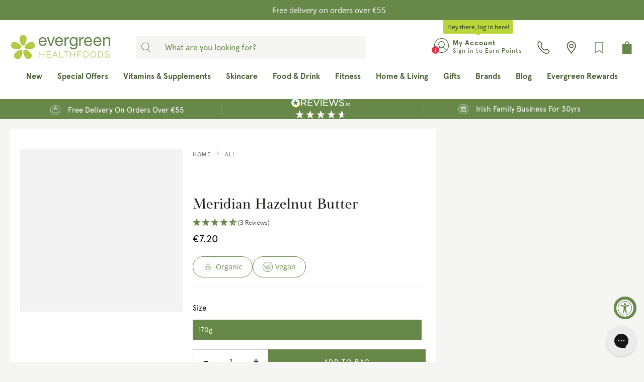

--- FILE ---
content_type: text/html; charset=utf-8
request_url: https://evergreen.ie/products/meridian-natural-hazelnut-butter
body_size: 85976
content:
<!doctype html>
<html class="no-js" lang="en">
<head>
  <!-- Google Consent Mode -->
      <script data-cookieconsent="ignore">
       window.dataLayer = window.dataLayer || [];
       function gtag() {
         dataLayer.push(arguments);
       }
       gtag("consent", "default", {
         ad_personalization: "denied",
         ad_storage: "denied",
         ad_user_data: "denied",
         analytics_storage: "denied",
         functionality_storage: "denied",
         personalization_storage: "denied",
         security_storage: "granted",
         wait_for_update: 2000,
       });
       gtag("set", "ads_data_redaction", true);
       gtag("set", "url_passthrough", false);
     </script>
<!-- End Google Consent Mode-->

  <!-- Cookiebot Script start-->
  
  <!-- Cookiebot Script end -->
	<!-- Added by AVADA SEO Suite -->
	





<meta name="twitter:image" content="http://evergreen.ie/cdn/shop/products/meridian_natural_hazelnut_butter.jpg?v=1624527215">
    






	<!-- /Added by AVADA SEO Suite -->

  <!-- UA GTM -->
  <script>
  window.dataLayer = window.dataLayer || [];
  function gtag(){dataLayer.push(arguments);}

gtag('consent', 'default', {
  'ad_storage': 'denied',
  'ad_user_data': 'denied',
  'ad_personalization': 'denied',
  'analytics_storage': 'denied'
});
</script>

<!-- Google Tag Manager -->
<script>
(function(w,d,s,l,i){w[l]=w[l]||[];w[l].push({'gtm.start':
new Date().getTime(),event:'gtm.js'});var f=d.getElementsByTagName(s)[0], j=d.createElement(s),dl=l!='dataLayer'?'&l='+l:'';j.async=true;j.src='https://www.googletagmanager.com/gtm.js?id='+i+dl;f.parentNode.insertBefore(j,f);
})(window,document,'script','dataLayer','GTM-PK5MDHK');
</script>
<!-- End Google Tag Manager -->
  <!-- UA GTM -->


    <meta charset="utf-8">
    <meta http-equiv="X-UA-Compatible" content="IE=edge">
    <meta name="viewport" content="width=device-width,initial-scale=1">
    <meta name="theme-color" content="">
    <link rel="canonical" href="https://evergreen.ie/products/meridian-natural-hazelnut-butter">
    <link rel="preconnect" href="https://cdn.shopify.com" crossorigin>

	
<link rel="icon" type="image/png" href="//evergreen.ie/cdn/shop/files/favicon.png?crop=center&height=32&v=1623240325&width=32">

  <link href="//evergreen.ie/cdn/shop/t/172/assets/fancybox.css?v=30466120580444283401692781857" rel="stylesheet" type="text/css" media="all" />
<link rel="preconnect" href="https://fonts.shopifycdn.com" crossorigin><title>
      Meridian Hazelnut Butter | Evergreen Healthfoods
</title>

  <script src="https://ajax.googleapis.com/ajax/libs/jquery/3.3.1/jquery.min.js"></script>
  <script defer src="//evergreen.ie/cdn/shop/t/172/assets/vendors.js?v=164006948813124932461693817987"></script><meta name="description" content="Meridian roasts hazelnuts in their natural brown skins before grounding them to make the smooth, textured Natural Hazelnut Butter. Ideal a tasty spread.">

<meta property="og:site_name" content="Evergreen Healthfoods">
<meta property="og:url" content="https://evergreen.ie/products/meridian-natural-hazelnut-butter">
<meta property="og:title" content="Meridian Hazelnut Butter | Evergreen Healthfoods">
<meta property="og:type" content="product">
<meta property="og:description" content="Meridian roasts hazelnuts in their natural brown skins before grounding them to make the smooth, textured Natural Hazelnut Butter. Ideal a tasty spread."><meta property="og:image" content="http://evergreen.ie/cdn/shop/products/meridian_natural_hazelnut_butter.jpg?v=1624527215">
  <meta property="og:image:secure_url" content="https://evergreen.ie/cdn/shop/products/meridian_natural_hazelnut_butter.jpg?v=1624527215">
  <meta property="og:image:width" content="1000">
  <meta property="og:image:height" content="1000"><meta property="og:price:amount" content="7.20">
  <meta property="og:price:currency" content="EUR"><meta name="twitter:card" content="summary_large_image">
<meta name="twitter:title" content="Meridian Hazelnut Butter | Evergreen Healthfoods">
<meta name="twitter:description" content="Meridian roasts hazelnuts in their natural brown skins before grounding them to make the smooth, textured Natural Hazelnut Butter. Ideal a tasty spread.">


    <script src="//evergreen.ie/cdn/shop/t/172/assets/global.js?v=15208222062801853211759402842" defer="defer"></script>

    <script>window.performance && window.performance.mark && window.performance.mark('shopify.content_for_header.start');</script><meta name="google-site-verification" content="2DVfan1zFJzYOXn_BQM8fdqQeJi1Eli8xTnMsdHV3y4">
<meta name="facebook-domain-verification" content="ynq0679anqik3xgvgy2gm4ki98ocys">
<meta id="shopify-digital-wallet" name="shopify-digital-wallet" content="/57057280191/digital_wallets/dialog">
<meta name="shopify-checkout-api-token" content="2e5886cba64396c3afed80fb485a9374">
<meta id="in-context-paypal-metadata" data-shop-id="57057280191" data-venmo-supported="false" data-environment="production" data-locale="en_US" data-paypal-v4="true" data-currency="EUR">
<link rel="alternate" type="application/json+oembed" href="https://evergreen.ie/products/meridian-natural-hazelnut-butter.oembed">
<script async="async" src="/checkouts/internal/preloads.js?locale=en-IE"></script>
<link rel="preconnect" href="https://shop.app" crossorigin="anonymous">
<script async="async" src="https://shop.app/checkouts/internal/preloads.js?locale=en-IE&shop_id=57057280191" crossorigin="anonymous"></script>
<script id="apple-pay-shop-capabilities" type="application/json">{"shopId":57057280191,"countryCode":"IE","currencyCode":"EUR","merchantCapabilities":["supports3DS"],"merchantId":"gid:\/\/shopify\/Shop\/57057280191","merchantName":"Evergreen Healthfoods","requiredBillingContactFields":["postalAddress","email","phone"],"requiredShippingContactFields":["postalAddress","email","phone"],"shippingType":"shipping","supportedNetworks":["visa","maestro","masterCard"],"total":{"type":"pending","label":"Evergreen Healthfoods","amount":"1.00"},"shopifyPaymentsEnabled":true,"supportsSubscriptions":true}</script>
<script id="shopify-features" type="application/json">{"accessToken":"2e5886cba64396c3afed80fb485a9374","betas":["rich-media-storefront-analytics"],"domain":"evergreen.ie","predictiveSearch":true,"shopId":57057280191,"locale":"en"}</script>
<script>var Shopify = Shopify || {};
Shopify.shop = "evergreen-healthfoods.myshopify.com";
Shopify.locale = "en";
Shopify.currency = {"active":"EUR","rate":"1.0"};
Shopify.country = "IE";
Shopify.theme = {"name":"evergreen-shopify-theme\/main","id":152192647494,"schema_name":"Be Yours","schema_version":"6.9.1","theme_store_id":null,"role":"main"};
Shopify.theme.handle = "null";
Shopify.theme.style = {"id":null,"handle":null};
Shopify.cdnHost = "evergreen.ie/cdn";
Shopify.routes = Shopify.routes || {};
Shopify.routes.root = "/";</script>
<script type="module">!function(o){(o.Shopify=o.Shopify||{}).modules=!0}(window);</script>
<script>!function(o){function n(){var o=[];function n(){o.push(Array.prototype.slice.apply(arguments))}return n.q=o,n}var t=o.Shopify=o.Shopify||{};t.loadFeatures=n(),t.autoloadFeatures=n()}(window);</script>
<script>
  window.ShopifyPay = window.ShopifyPay || {};
  window.ShopifyPay.apiHost = "shop.app\/pay";
  window.ShopifyPay.redirectState = null;
</script>
<script id="shop-js-analytics" type="application/json">{"pageType":"product"}</script>
<script defer="defer" async type="module" src="//evergreen.ie/cdn/shopifycloud/shop-js/modules/v2/client.init-shop-cart-sync_BT-GjEfc.en.esm.js"></script>
<script defer="defer" async type="module" src="//evergreen.ie/cdn/shopifycloud/shop-js/modules/v2/chunk.common_D58fp_Oc.esm.js"></script>
<script defer="defer" async type="module" src="//evergreen.ie/cdn/shopifycloud/shop-js/modules/v2/chunk.modal_xMitdFEc.esm.js"></script>
<script type="module">
  await import("//evergreen.ie/cdn/shopifycloud/shop-js/modules/v2/client.init-shop-cart-sync_BT-GjEfc.en.esm.js");
await import("//evergreen.ie/cdn/shopifycloud/shop-js/modules/v2/chunk.common_D58fp_Oc.esm.js");
await import("//evergreen.ie/cdn/shopifycloud/shop-js/modules/v2/chunk.modal_xMitdFEc.esm.js");

  window.Shopify.SignInWithShop?.initShopCartSync?.({"fedCMEnabled":true,"windoidEnabled":true});

</script>
<script>
  window.Shopify = window.Shopify || {};
  if (!window.Shopify.featureAssets) window.Shopify.featureAssets = {};
  window.Shopify.featureAssets['shop-js'] = {"shop-cart-sync":["modules/v2/client.shop-cart-sync_DZOKe7Ll.en.esm.js","modules/v2/chunk.common_D58fp_Oc.esm.js","modules/v2/chunk.modal_xMitdFEc.esm.js"],"init-fed-cm":["modules/v2/client.init-fed-cm_B6oLuCjv.en.esm.js","modules/v2/chunk.common_D58fp_Oc.esm.js","modules/v2/chunk.modal_xMitdFEc.esm.js"],"shop-cash-offers":["modules/v2/client.shop-cash-offers_D2sdYoxE.en.esm.js","modules/v2/chunk.common_D58fp_Oc.esm.js","modules/v2/chunk.modal_xMitdFEc.esm.js"],"shop-login-button":["modules/v2/client.shop-login-button_QeVjl5Y3.en.esm.js","modules/v2/chunk.common_D58fp_Oc.esm.js","modules/v2/chunk.modal_xMitdFEc.esm.js"],"pay-button":["modules/v2/client.pay-button_DXTOsIq6.en.esm.js","modules/v2/chunk.common_D58fp_Oc.esm.js","modules/v2/chunk.modal_xMitdFEc.esm.js"],"shop-button":["modules/v2/client.shop-button_DQZHx9pm.en.esm.js","modules/v2/chunk.common_D58fp_Oc.esm.js","modules/v2/chunk.modal_xMitdFEc.esm.js"],"avatar":["modules/v2/client.avatar_BTnouDA3.en.esm.js"],"init-windoid":["modules/v2/client.init-windoid_CR1B-cfM.en.esm.js","modules/v2/chunk.common_D58fp_Oc.esm.js","modules/v2/chunk.modal_xMitdFEc.esm.js"],"init-shop-for-new-customer-accounts":["modules/v2/client.init-shop-for-new-customer-accounts_C_vY_xzh.en.esm.js","modules/v2/client.shop-login-button_QeVjl5Y3.en.esm.js","modules/v2/chunk.common_D58fp_Oc.esm.js","modules/v2/chunk.modal_xMitdFEc.esm.js"],"init-shop-email-lookup-coordinator":["modules/v2/client.init-shop-email-lookup-coordinator_BI7n9ZSv.en.esm.js","modules/v2/chunk.common_D58fp_Oc.esm.js","modules/v2/chunk.modal_xMitdFEc.esm.js"],"init-shop-cart-sync":["modules/v2/client.init-shop-cart-sync_BT-GjEfc.en.esm.js","modules/v2/chunk.common_D58fp_Oc.esm.js","modules/v2/chunk.modal_xMitdFEc.esm.js"],"shop-toast-manager":["modules/v2/client.shop-toast-manager_DiYdP3xc.en.esm.js","modules/v2/chunk.common_D58fp_Oc.esm.js","modules/v2/chunk.modal_xMitdFEc.esm.js"],"init-customer-accounts":["modules/v2/client.init-customer-accounts_D9ZNqS-Q.en.esm.js","modules/v2/client.shop-login-button_QeVjl5Y3.en.esm.js","modules/v2/chunk.common_D58fp_Oc.esm.js","modules/v2/chunk.modal_xMitdFEc.esm.js"],"init-customer-accounts-sign-up":["modules/v2/client.init-customer-accounts-sign-up_iGw4briv.en.esm.js","modules/v2/client.shop-login-button_QeVjl5Y3.en.esm.js","modules/v2/chunk.common_D58fp_Oc.esm.js","modules/v2/chunk.modal_xMitdFEc.esm.js"],"shop-follow-button":["modules/v2/client.shop-follow-button_CqMgW2wH.en.esm.js","modules/v2/chunk.common_D58fp_Oc.esm.js","modules/v2/chunk.modal_xMitdFEc.esm.js"],"checkout-modal":["modules/v2/client.checkout-modal_xHeaAweL.en.esm.js","modules/v2/chunk.common_D58fp_Oc.esm.js","modules/v2/chunk.modal_xMitdFEc.esm.js"],"shop-login":["modules/v2/client.shop-login_D91U-Q7h.en.esm.js","modules/v2/chunk.common_D58fp_Oc.esm.js","modules/v2/chunk.modal_xMitdFEc.esm.js"],"lead-capture":["modules/v2/client.lead-capture_BJmE1dJe.en.esm.js","modules/v2/chunk.common_D58fp_Oc.esm.js","modules/v2/chunk.modal_xMitdFEc.esm.js"],"payment-terms":["modules/v2/client.payment-terms_Ci9AEqFq.en.esm.js","modules/v2/chunk.common_D58fp_Oc.esm.js","modules/v2/chunk.modal_xMitdFEc.esm.js"]};
</script>
<script>(function() {
  var isLoaded = false;
  function asyncLoad() {
    if (isLoaded) return;
    isLoaded = true;
    var urls = ["https:\/\/pc-quiz.s3.us-east-2.amazonaws.com\/current\/quiz-loader.min.js?shop=evergreen-healthfoods.myshopify.com","https:\/\/config.gorgias.chat\/bundle-loader\/01GYCC3PBXFM4096VBEGH6CZ79?source=shopify1click\u0026shop=evergreen-healthfoods.myshopify.com","https:\/\/connect.nosto.com\/include\/script\/shopify-57057280191.js?shop=evergreen-healthfoods.myshopify.com","https:\/\/cdn.9gtb.com\/loader.js?g_cvt_id=f278bf49-6753-4153-b2a3-d9b0ad514aed\u0026shop=evergreen-healthfoods.myshopify.com","https:\/\/cdn-bundler.nice-team.net\/app\/js\/bundler.js?shop=evergreen-healthfoods.myshopify.com"];
    for (var i = 0; i < urls.length; i++) {
      var s = document.createElement('script');
      s.type = 'text/javascript';
      s.async = true;
      s.src = urls[i];
      var x = document.getElementsByTagName('script')[0];
      x.parentNode.insertBefore(s, x);
    }
  };
  if(window.attachEvent) {
    window.attachEvent('onload', asyncLoad);
  } else {
    window.addEventListener('load', asyncLoad, false);
  }
})();</script>
<script id="__st">var __st={"a":57057280191,"offset":0,"reqid":"8f7e3403-0374-4e79-9f29-658cc01f4af1-1769067120","pageurl":"evergreen.ie\/products\/meridian-natural-hazelnut-butter","u":"530b7390bb6c","p":"product","rtyp":"product","rid":6761652289727};</script>
<script>window.ShopifyPaypalV4VisibilityTracking = true;</script>
<script id="captcha-bootstrap">!function(){'use strict';const t='contact',e='account',n='new_comment',o=[[t,t],['blogs',n],['comments',n],[t,'customer']],c=[[e,'customer_login'],[e,'guest_login'],[e,'recover_customer_password'],[e,'create_customer']],r=t=>t.map((([t,e])=>`form[action*='/${t}']:not([data-nocaptcha='true']) input[name='form_type'][value='${e}']`)).join(','),a=t=>()=>t?[...document.querySelectorAll(t)].map((t=>t.form)):[];function s(){const t=[...o],e=r(t);return a(e)}const i='password',u='form_key',d=['recaptcha-v3-token','g-recaptcha-response','h-captcha-response',i],f=()=>{try{return window.sessionStorage}catch{return}},m='__shopify_v',_=t=>t.elements[u];function p(t,e,n=!1){try{const o=window.sessionStorage,c=JSON.parse(o.getItem(e)),{data:r}=function(t){const{data:e,action:n}=t;return t[m]||n?{data:e,action:n}:{data:t,action:n}}(c);for(const[e,n]of Object.entries(r))t.elements[e]&&(t.elements[e].value=n);n&&o.removeItem(e)}catch(o){console.error('form repopulation failed',{error:o})}}const l='form_type',E='cptcha';function T(t){t.dataset[E]=!0}const w=window,h=w.document,L='Shopify',v='ce_forms',y='captcha';let A=!1;((t,e)=>{const n=(g='f06e6c50-85a8-45c8-87d0-21a2b65856fe',I='https://cdn.shopify.com/shopifycloud/storefront-forms-hcaptcha/ce_storefront_forms_captcha_hcaptcha.v1.5.2.iife.js',D={infoText:'Protected by hCaptcha',privacyText:'Privacy',termsText:'Terms'},(t,e,n)=>{const o=w[L][v],c=o.bindForm;if(c)return c(t,g,e,D).then(n);var r;o.q.push([[t,g,e,D],n]),r=I,A||(h.body.append(Object.assign(h.createElement('script'),{id:'captcha-provider',async:!0,src:r})),A=!0)});var g,I,D;w[L]=w[L]||{},w[L][v]=w[L][v]||{},w[L][v].q=[],w[L][y]=w[L][y]||{},w[L][y].protect=function(t,e){n(t,void 0,e),T(t)},Object.freeze(w[L][y]),function(t,e,n,w,h,L){const[v,y,A,g]=function(t,e,n){const i=e?o:[],u=t?c:[],d=[...i,...u],f=r(d),m=r(i),_=r(d.filter((([t,e])=>n.includes(e))));return[a(f),a(m),a(_),s()]}(w,h,L),I=t=>{const e=t.target;return e instanceof HTMLFormElement?e:e&&e.form},D=t=>v().includes(t);t.addEventListener('submit',(t=>{const e=I(t);if(!e)return;const n=D(e)&&!e.dataset.hcaptchaBound&&!e.dataset.recaptchaBound,o=_(e),c=g().includes(e)&&(!o||!o.value);(n||c)&&t.preventDefault(),c&&!n&&(function(t){try{if(!f())return;!function(t){const e=f();if(!e)return;const n=_(t);if(!n)return;const o=n.value;o&&e.removeItem(o)}(t);const e=Array.from(Array(32),(()=>Math.random().toString(36)[2])).join('');!function(t,e){_(t)||t.append(Object.assign(document.createElement('input'),{type:'hidden',name:u})),t.elements[u].value=e}(t,e),function(t,e){const n=f();if(!n)return;const o=[...t.querySelectorAll(`input[type='${i}']`)].map((({name:t})=>t)),c=[...d,...o],r={};for(const[a,s]of new FormData(t).entries())c.includes(a)||(r[a]=s);n.setItem(e,JSON.stringify({[m]:1,action:t.action,data:r}))}(t,e)}catch(e){console.error('failed to persist form',e)}}(e),e.submit())}));const S=(t,e)=>{t&&!t.dataset[E]&&(n(t,e.some((e=>e===t))),T(t))};for(const o of['focusin','change'])t.addEventListener(o,(t=>{const e=I(t);D(e)&&S(e,y())}));const B=e.get('form_key'),M=e.get(l),P=B&&M;t.addEventListener('DOMContentLoaded',(()=>{const t=y();if(P)for(const e of t)e.elements[l].value===M&&p(e,B);[...new Set([...A(),...v().filter((t=>'true'===t.dataset.shopifyCaptcha))])].forEach((e=>S(e,t)))}))}(h,new URLSearchParams(w.location.search),n,t,e,['guest_login'])})(!1,!0)}();</script>
<script integrity="sha256-4kQ18oKyAcykRKYeNunJcIwy7WH5gtpwJnB7kiuLZ1E=" data-source-attribution="shopify.loadfeatures" defer="defer" src="//evergreen.ie/cdn/shopifycloud/storefront/assets/storefront/load_feature-a0a9edcb.js" crossorigin="anonymous"></script>
<script crossorigin="anonymous" defer="defer" src="//evergreen.ie/cdn/shopifycloud/storefront/assets/shopify_pay/storefront-65b4c6d7.js?v=20250812"></script>
<script data-source-attribution="shopify.dynamic_checkout.dynamic.init">var Shopify=Shopify||{};Shopify.PaymentButton=Shopify.PaymentButton||{isStorefrontPortableWallets:!0,init:function(){window.Shopify.PaymentButton.init=function(){};var t=document.createElement("script");t.src="https://evergreen.ie/cdn/shopifycloud/portable-wallets/latest/portable-wallets.en.js",t.type="module",document.head.appendChild(t)}};
</script>
<script data-source-attribution="shopify.dynamic_checkout.buyer_consent">
  function portableWalletsHideBuyerConsent(e){var t=document.getElementById("shopify-buyer-consent"),n=document.getElementById("shopify-subscription-policy-button");t&&n&&(t.classList.add("hidden"),t.setAttribute("aria-hidden","true"),n.removeEventListener("click",e))}function portableWalletsShowBuyerConsent(e){var t=document.getElementById("shopify-buyer-consent"),n=document.getElementById("shopify-subscription-policy-button");t&&n&&(t.classList.remove("hidden"),t.removeAttribute("aria-hidden"),n.addEventListener("click",e))}window.Shopify?.PaymentButton&&(window.Shopify.PaymentButton.hideBuyerConsent=portableWalletsHideBuyerConsent,window.Shopify.PaymentButton.showBuyerConsent=portableWalletsShowBuyerConsent);
</script>
<script data-source-attribution="shopify.dynamic_checkout.cart.bootstrap">document.addEventListener("DOMContentLoaded",(function(){function t(){return document.querySelector("shopify-accelerated-checkout-cart, shopify-accelerated-checkout")}if(t())Shopify.PaymentButton.init();else{new MutationObserver((function(e,n){t()&&(Shopify.PaymentButton.init(),n.disconnect())})).observe(document.body,{childList:!0,subtree:!0})}}));
</script>
<link id="shopify-accelerated-checkout-styles" rel="stylesheet" media="screen" href="https://evergreen.ie/cdn/shopifycloud/portable-wallets/latest/accelerated-checkout-backwards-compat.css" crossorigin="anonymous">
<style id="shopify-accelerated-checkout-cart">
        #shopify-buyer-consent {
  margin-top: 1em;
  display: inline-block;
  width: 100%;
}

#shopify-buyer-consent.hidden {
  display: none;
}

#shopify-subscription-policy-button {
  background: none;
  border: none;
  padding: 0;
  text-decoration: underline;
  font-size: inherit;
  cursor: pointer;
}

#shopify-subscription-policy-button::before {
  box-shadow: none;
}

      </style>
<script id="sections-script" data-sections="header,footer" defer="defer" src="//evergreen.ie/cdn/shop/t/172/compiled_assets/scripts.js?v=146314"></script>
<script>window.performance && window.performance.mark && window.performance.mark('shopify.content_for_header.end');</script>
    <script>
    function feedback() {
      const p = window.Shopify.customerPrivacy;
      console.log(`Tracking ${p.userCanBeTracked() ? "en" : "dis"}abled`);
    }
    window.Shopify.loadFeatures(
      [
        {
          name: "consent-tracking-api",
          version: "0.1",
        },
      ],
      function (error) {
        if (error) throw error;
        if ("Cookiebot" in window)
          window.Shopify.customerPrivacy.setTrackingConsent({
            "analytics": false,
            "marketing": false,
            "preferences": false,
            "sale_of_data": false,
          }, () => console.log("Awaiting consent")
        );
      }
    );
    
    window.addEventListener("CookiebotOnConsentReady", function () {
      const C = Cookiebot.consent,
          existConsentShopify = setInterval(function () {
            if (window.Shopify.customerPrivacy) {
              clearInterval(existConsentShopify);
              window.Shopify.customerPrivacy.setTrackingConsent({
                "analytics": C["statistics"],
                "marketing": C["marketing"],
                "preferences": C["preferences"],
                "sale_of_data": C["marketing"],
              }, () => console.log("Consent captured"))
            }
          }, 100);
    });
    </script>

<style data-shopify>@font-face {
  font-family: "Open Sans";
  font-weight: 400;
  font-style: normal;
  font-display: swap;
  src: url("//evergreen.ie/cdn/fonts/open_sans/opensans_n4.c32e4d4eca5273f6d4ee95ddf54b5bbb75fc9b61.woff2") format("woff2"),
       url("//evergreen.ie/cdn/fonts/open_sans/opensans_n4.5f3406f8d94162b37bfa232b486ac93ee892406d.woff") format("woff");
}

  @font-face {
  font-family: "Open Sans";
  font-weight: 600;
  font-style: normal;
  font-display: swap;
  src: url("//evergreen.ie/cdn/fonts/open_sans/opensans_n6.15aeff3c913c3fe570c19cdfeed14ce10d09fb08.woff2") format("woff2"),
       url("//evergreen.ie/cdn/fonts/open_sans/opensans_n6.14bef14c75f8837a87f70ce22013cb146ee3e9f3.woff") format("woff");
}

  @font-face {
  font-family: "Open Sans";
  font-weight: 400;
  font-style: italic;
  font-display: swap;
  src: url("//evergreen.ie/cdn/fonts/open_sans/opensans_i4.6f1d45f7a46916cc95c694aab32ecbf7509cbf33.woff2") format("woff2"),
       url("//evergreen.ie/cdn/fonts/open_sans/opensans_i4.4efaa52d5a57aa9a57c1556cc2b7465d18839daa.woff") format("woff");
}

  @font-face {
  font-family: "Open Sans";
  font-weight: 600;
  font-style: italic;
  font-display: swap;
  src: url("//evergreen.ie/cdn/fonts/open_sans/opensans_i6.828bbc1b99433eacd7d50c9f0c1bfe16f27b89a3.woff2") format("woff2"),
       url("//evergreen.ie/cdn/fonts/open_sans/opensans_i6.a79e1402e2bbd56b8069014f43ff9c422c30d057.woff") format("woff");
}

  @font-face {
  font-family: "Open Sans";
  font-weight: 400;
  font-style: normal;
  font-display: swap;
  src: url("//evergreen.ie/cdn/fonts/open_sans/opensans_n4.c32e4d4eca5273f6d4ee95ddf54b5bbb75fc9b61.woff2") format("woff2"),
       url("//evergreen.ie/cdn/fonts/open_sans/opensans_n4.5f3406f8d94162b37bfa232b486ac93ee892406d.woff") format("woff");
}

  @font-face {
  font-family: "Open Sans";
  font-weight: 600;
  font-style: normal;
  font-display: swap;
  src: url("//evergreen.ie/cdn/fonts/open_sans/opensans_n6.15aeff3c913c3fe570c19cdfeed14ce10d09fb08.woff2") format("woff2"),
       url("//evergreen.ie/cdn/fonts/open_sans/opensans_n6.14bef14c75f8837a87f70ce22013cb146ee3e9f3.woff") format("woff");
}



  :root {
    --be-yours-version: "6.9.1";
    --font-body-family: "Open Sans", sans-serif;
    --font-body-style: normal;
    --font-body-weight: 400;

    --font-heading-family: "Open Sans", sans-serif;
    --font-heading-style: normal;
    --font-heading-weight: 400;

    --font-body-scale: 1.0;
    --font-heading-scale: 1.0;

    --font-navigation-family: var(--font-heading-family);
    --font-navigation-size: 15px;
    --font-navigation-weight: var(--font-heading-weight);
    --font-button-family: var(--font-body-family);
    --font-button-size: 17px;
    --font-button-baseline: 0rem;
    --font-price-family: var(--font-body-family);
    --font-price-scale: var(--font-body-scale);

    --color-base-text: 90, 93, 89;
    --color-base-background: 255, 255, 255;
    --color-base-solid-button-labels: 255, 255, 255;
    --color-base-outline-button-labels: 103, 136, 73;
    --color-base-accent: 103, 136, 73;
    --color-base-heading: 26, 29, 25;
    --color-base-border: 227, 227, 227;
    --color-placeholder: 243, 243, 243;
    --color-overlay: 90, 93, 89;
    --color-keyboard-focus: 0, 0, 0;
    --color-shadow: 168, 232, 226;
    --shadow-opacity: 1;

    --color-background-dark: 235, 235, 235;
    --color-price: #1a1d19;
    --color-sale-price: #c70000;
    --color-reviews: #678849;
    --color-critical: #d72c0d;
    --color-success: #008060;

    --payment-terms-background-color: #ffffff;
    --page-width: 140rem;
    --page-width-margin: 0rem;

    --card-color-scheme: var(--color-placeholder);
    --card-text-alignment: left;
    --card-flex-alignment: flex-left;
    --card-image-padding: 0px;
    --card-border-width: 0px;
    --card-radius: 0px;
    --card-shadow-horizontal-offset: 0px;
    --card-shadow-vertical-offset: 0px;
    
    --button-radius: 0px;
    --button-border-width: 1px;
    --button-shadow-horizontal-offset: 0px;
    --button-shadow-vertical-offset: 0px;

    --spacing-sections-desktop: 0px;
    --spacing-sections-mobile: 0px;
  }

  *,
  *::before,
  *::after {
    box-sizing: inherit;
  }

  html {
    box-sizing: border-box;
    font-size: calc(var(--font-body-scale) * 62.5%);
    height: 100%;
  }

  body {
    min-height: 100%;
    margin: 0;
    font-size: 1.5rem;
    letter-spacing: 0.06rem;
    line-height: calc(1 + 0.8 / var(--font-body-scale));
    font-family: var(--font-body-family);
    font-style: var(--font-body-style);
    font-weight: var(--font-body-weight);
  }

  @media screen and (min-width: 750px) {
    body {
      font-size: 1.6rem;
    }
  }</style><link href="//evergreen.ie/cdn/shop/t/172/assets/base.css?v=100675468392791700251709402771" rel="stylesheet" type="text/css" media="all" /><meta name="facebook-domain-verification" content="vzdfxb4b0h9tz4cpboqebzs07l8qpq" />


  
<script src="https://a.klaviyo.com/media/js/onsite/onsite.js"></script>
<script>
    var klaviyo = klaviyo || [];
    klaviyo.init({
        account: "YfkDXD",
        list: 'Tr43KM',
        platform: "shopify"
    });
    klaviyo.enable("backinstock",{
        trigger: {
            product_page_text: "Notify Me When Available",
            product_page_class: "btn",
            product_page_text_align: "center",
            product_page_margin: "0px",
            replace_anchor: false
        },
        modal: {
            headline: "{product_name}",
            body_content: "Register to receive a notification when this item comes back in stock.",
            email_field_label: "Email",
            subscribe_checked: false,
            button_label: "Notify me when available",
            subscription_success_label: "You're in! We'll let you know when it's back.",
            footer_content: '',
            drop_background_color: "#000",
            background_color: "#fff",
            text_color: "#222",
            button_text_color: "#fff",
            button_background_color: "#678849",
            close_button_color: "#ccc",
            error_background_color: "#fcd6d7",
            error_text_color: "#C72E2F",
            success_background_color: "#d3efcd",
            success_text_color: "#1B9500"
        }
    });
</script>


  <!-- GA4 Events -->
  <script defer src="//evergreen.ie/cdn/shop/t/172/assets/ga4_events.js?v=166244256496930824401692781864"></script>
  <script defer src="//evergreen.ie/cdn/shop/t/172/assets/ga4_epic_events.js?v=71343200964384475971756283473"></script>
  <!-- GA4 Events --><link rel="preload" as="font" href="//evergreen.ie/cdn/fonts/open_sans/opensans_n4.c32e4d4eca5273f6d4ee95ddf54b5bbb75fc9b61.woff2" type="font/woff2" crossorigin><link rel="preload" as="font" href="//evergreen.ie/cdn/fonts/open_sans/opensans_n4.c32e4d4eca5273f6d4ee95ddf54b5bbb75fc9b61.woff2" type="font/woff2" crossorigin>
<script>document.documentElement.className = document.documentElement.className.replace('no-js', 'js');</script><link href="//evergreen.ie/cdn/shop/t/172/assets/theme.css?v=67198835589219544491764683418" rel="stylesheet" type="text/css" media="all" />
    <style data-shopify>
      :root {
        --epic-color-light-gray: #f5f6f4;
        --epic-color-gray-dark: #5a5d59;
        --epic-color-gray: #888;
        --epic-color-register-bg: #f0f2e7;
        --epic-color-title-color: #2C2C2C;
        --epic-color-breadcrumbs-color: #666;
        --epic-color-pagination-color: #666;
        --epic-color-highlight: #678849;
      }
    </style>
<link href="//evergreen.ie/cdn/shop/t/172/assets/epic.css?v=131457989904311988531764683415" rel="stylesheet" type="text/css" media="all" />
    <script>
      var Orchestra = Orchestra || {};
      Orchestra.host = "https:\/\/evergreen.lerp.sf9dev.com";
      Orchestra.epic_often_bought_together_endpoint = "https:\/\/evergreen.lerp.sf9dev.com" + "\/insights\/order\/suggestions";
      Orchestra.epic_get_orders_data = "https:\/\/evergreen.lerp.sf9dev.com" + "\/insights\/order\/list";
      Orchestra.epic_favorite_brands_update = "https:\/\/evergreen.lerp.sf9dev.com" + "\/insights\/brand\/update";
      Orchestra.epic_get_brands_products = "https:\/\/evergreen.lerp.sf9dev.com" + "\/insights\/brand\/products";
      Orchestra.epic_get_buy_again_products = "https:\/\/evergreen.lerp.sf9dev.com" + "\/insights\/order\/buy-again";
      Orchestra.azpiral_proxy = "https:\/\/evergreen.lerp.sf9dev.com" + "\/azpiral\/proxy" || 'https://evergreen.lerp.sf9dev.com/azpiral/proxy';
    </script>
    
      <script src="//evergreen.ie/cdn/shop/t/172/assets/azpiral.js?v=134727951542564129961749035652" async></script>
    


  <!-- jQuery Magnify Library -->
  <script src="//evergreen.ie/cdn/shop/t/172/assets/jquery.magnify.min.js?v=57281583385953666801733479085" defer="defer"></script>
  <link rel="stylesheet" href="//evergreen.ie/cdn/shop/t/172/assets/magnify.min.css?v=47250706621260457441733479086">

	<script src="//evergreen.ie/cdn/shop/t/172/assets/index.js?v=137541147697664380791754556062"></script>
  <script src="//evergreen.ie/cdn/shop/t/172/assets/epic.js?v=109217144612363071671764683417"></script>

    <!-- Hotjar Tracking Code for https://www.evergreen.ie -->
    <script>
      (function(h,o,t,j,a,r){
          h.hj=h.hj||function(){(h.hj.q=h.hj.q||[]).push(arguments)};
          h._hjSettings={hjid:3279648,hjsv:6};
          a=o.getElementsByTagName('head')[0];
          r=o.createElement('script');r.async=1;
          r.src=t+h._hjSettings.hjid+j+h._hjSettings.hjsv;
          a.appendChild(r);
      })(window,document,'https://static.hotjar.com/c/hotjar-','.js?sv=');
    </script>

   
  <!-- BEGIN app block: shopify://apps/ta-labels-badges/blocks/bss-pl-config-data/91bfe765-b604-49a1-805e-3599fa600b24 --><script
    id='bss-pl-config-data'
>
	let TAE_StoreId = "23526";
	if (typeof BSS_PL == 'undefined' || TAE_StoreId !== "") {
  		var BSS_PL = {};
		BSS_PL.storeId = 23526;
		BSS_PL.currentPlan = "ten_usd";
		BSS_PL.apiServerProduction = "https://product-labels.tech-arms.io";
		BSS_PL.publicAccessToken = "d7315a321dafb435e5c287d01c83f6fc";
		BSS_PL.customerTags = "null";
		BSS_PL.customerId = "null";
		BSS_PL.storeIdCustomOld = 10678;
		BSS_PL.storeIdOldWIthPriority = 12200;
		BSS_PL.storeIdOptimizeAppendLabel = 59637
		BSS_PL.optimizeCodeIds = null; 
		BSS_PL.extendedFeatureIds = null;
		BSS_PL.integration = {"laiReview":{"status":0,"config":[]}};
		BSS_PL.settingsData  = {};
		BSS_PL.configProductMetafields = [];
		BSS_PL.configVariantMetafields = [];
		
		BSS_PL.configData = [].concat({"id":87553,"name":"Coming Soon","priority":0,"enable_priority":0,"enable":1,"pages":"1,2,4","related_product_tag":null,"first_image_tags":null,"img_url":"COMINGSOONSTICKER2.jpg","public_img_url":"https://cdn.shopify.com/s/files/1/0570/5728/0191/t/172/assets/COMINGSOONSTICKER2_jpg?v=1692781863","position":0,"apply":0,"product_type":2,"exclude_products":6,"collection_image_type":0,"product":"","variant":"","collection":"","exclude_product_ids":"","collection_image":"619618632006","inventory":2,"tags":"Category_Coming Soon","excludeTags":"","vendors":"","from_price":null,"to_price":null,"domain_id":23526,"locations":"","enable_allowed_countries":0,"locales":"","enable_allowed_locales":0,"enable_visibility_date":0,"from_date":null,"to_date":null,"enable_discount_range":0,"discount_type":1,"discount_from":null,"discount_to":null,"label_text":"Hello!","label_text_color":"#ffffff","label_text_background_color":{"type":"hex","value":"#ff7f50ff"},"label_text_font_size":12,"label_text_no_image":1,"label_text_in_stock":"In Stock","label_text_out_stock":"Sold out","label_shadow":{"blur":"0","h_offset":0,"v_offset":0},"label_opacity":100,"topBottom_padding":4,"border_radius":"0px 0px 0px 0px","border_style":null,"border_size":null,"border_color":null,"label_shadow_color":"#808080","label_text_style":0,"label_text_font_family":null,"label_text_font_url":null,"customer_label_preview_image":"https://cdn.shopify.com/s/files/1/0570/5728/0191/products/7610313313549.jpg?v=1625746739","label_preview_image":"https://cdn.shopify.com/s/files/1/0570/5728/0191/products/7610313313549.jpg?v=1625746739","label_text_enable":0,"customer_tags":"","exclude_customer_tags":"","customer_type":"allcustomers","exclude_customers":"all_customer_tags","label_on_image":"2","label_type":1,"badge_type":0,"custom_selector":null,"margin":{"type":"px","value":{"top":0,"left":0,"right":0,"bottom":0}},"mobile_margin":{"type":"px","value":{"top":0,"left":0,"right":0,"bottom":0}},"margin_top":0,"margin_bottom":0,"mobile_height_label":12,"mobile_width_label":null,"mobile_font_size_label":12,"emoji":null,"emoji_position":null,"transparent_background":null,"custom_page":null,"check_custom_page":false,"include_custom_page":null,"check_include_custom_page":false,"margin_left":0,"instock":null,"price_range_from":null,"price_range_to":null,"enable_price_range":0,"enable_product_publish":0,"customer_selected_product":null,"selected_product":null,"product_publish_from":null,"product_publish_to":null,"enable_countdown_timer":0,"option_format_countdown":0,"countdown_time":null,"option_end_countdown":null,"start_day_countdown":null,"countdown_type":1,"countdown_daily_from_time":null,"countdown_daily_to_time":null,"countdown_interval_start_time":null,"countdown_interval_length":null,"countdown_interval_break_length":null,"public_url_s3":"https://production-labels-bucket.s3.us-east-2.amazonaws.com/public/static/base/images/customer/23526/COMINGSOONSTICKER2.jpg","enable_visibility_period":0,"visibility_period":1,"createdAt":"2023-08-01T11:57:35.000Z","customer_ids":"","exclude_customer_ids":"","angle":0,"toolTipText":"","label_shape":"rectangle","label_shape_type":1,"mobile_fixed_percent_label":"percentage","desktop_width_label":null,"desktop_height_label":12,"desktop_fixed_percent_label":"percentage","mobile_position":0,"desktop_label_unlimited_top":33,"desktop_label_unlimited_left":33,"mobile_label_unlimited_top":33,"mobile_label_unlimited_left":33,"mobile_margin_top":0,"mobile_margin_left":0,"mobile_config_label_enable":null,"mobile_default_config":1,"mobile_margin_bottom":0,"enable_fixed_time":0,"fixed_time":null,"statusLabelHoverText":0,"labelHoverTextLink":{"url":"","is_open_in_newtab":true},"labelAltText":"","statusLabelAltText":0,"enable_badge_stock":0,"badge_stock_style":1,"badge_stock_config":null,"enable_multi_badge":0,"animation_type":0,"animation_duration":2,"animation_repeat_option":0,"animation_repeat":0,"desktop_show_badges":1,"mobile_show_badges":1,"desktop_show_labels":1,"mobile_show_labels":1,"label_text_unlimited_stock":"Unlimited Stock","img_plan_id":0,"label_badge_type":"image","deletedAt":null,"desktop_lock_aspect_ratio":false,"mobile_lock_aspect_ratio":false,"img_aspect_ratio":2.04,"preview_board_width":408,"preview_board_height":408,"set_size_on_mobile":true,"set_position_on_mobile":true,"set_margin_on_mobile":true,"from_stock":0,"to_stock":0,"condition_product_title":"{\"enable\":false,\"type\":1,\"content\":\"\"}","conditions_apply_type":"{}","public_font_url":null,"font_size_ratio":null,"group_ids":null,"metafields":null,"no_ratio_height":false,"updatedAt":"2024-06-27T08:01:38.000Z","multipleBadge":null,"translations":[],"label_id":87553,"label_text_id":87553,"bg_style":"solid"},{"id":46957,"name":"New","priority":0,"enable_priority":0,"enable":1,"pages":"1,2,4","related_product_tag":null,"first_image_tags":null,"img_url":"new.jpg","public_img_url":"https://cdn.shopify.com/s/files/1/0570/5728/0191/t/172/assets/new_jpg?v=1692781860","position":0,"apply":0,"product_type":2,"exclude_products":6,"collection_image_type":0,"product":"7235256746175,7235257401535,7235257335999,7235257532607,7235257630911,7235256844479,7235257598143,7235257663679,7235257270463,7235257467071,7235256713407,7235257434303,7235257303231,7235257499839,7235256811711,7235257368767,7206351077567","variant":"","collection":"271587868863","exclude_product_ids":"","collection_image":"","inventory":1,"tags":"Category_New Products/New In Beauty & Skincare,Category_New Products/New In Food & Drink,Category_New Products/New In Vitamins & Supplements,Category_New Products/New In Home & Living,Category_New Products,Category_New Products/New In Fitness,Category_NewProducts","excludeTags":"","vendors":"","from_price":null,"to_price":null,"domain_id":23526,"locations":"","enable_allowed_countries":0,"locales":"","enable_allowed_locales":0,"enable_visibility_date":0,"from_date":null,"to_date":null,"enable_discount_range":0,"discount_type":1,"discount_from":null,"discount_to":null,"label_text":"NEW","label_text_color":"#ffffff","label_text_background_color":{"type":"hex","value":"#52ff86ff"},"label_text_font_size":37,"label_text_no_image":1,"label_text_in_stock":"In Stock","label_text_out_stock":"Sold out","label_shadow":{"blur":"0","h_offset":0,"v_offset":0},"label_opacity":100,"topBottom_padding":4,"border_radius":"100px 100px 100px 100px","border_style":"none","border_size":"0","border_color":"#000000","label_shadow_color":"#808080","label_text_style":0,"label_text_font_family":null,"label_text_font_url":null,"customer_label_preview_image":"https://cdn.shopify.com/s/files/1/0570/5728/0191/files/a-vogel-avena-sativa.jpg?v=1702905279","label_preview_image":"https://cdn.shopify.com/s/files/1/0570/5728/0191/files/a-vogel-avena-sativa.jpg?v=1702905279","label_text_enable":0,"customer_tags":"","exclude_customer_tags":"","customer_type":"allcustomers","exclude_customers":null,"label_on_image":"2","label_type":1,"badge_type":0,"custom_selector":null,"margin":{"type":"px","value":{"top":0,"left":0,"right":0,"bottom":0}},"mobile_margin":{"type":"px","value":{"top":0,"left":0,"right":0,"bottom":0}},"margin_top":0,"margin_bottom":0,"mobile_height_label":12,"mobile_width_label":-1,"mobile_font_size_label":37,"emoji":null,"emoji_position":null,"transparent_background":null,"custom_page":null,"check_custom_page":false,"include_custom_page":null,"check_include_custom_page":false,"margin_left":100,"instock":null,"price_range_from":null,"price_range_to":null,"enable_price_range":0,"enable_product_publish":0,"customer_selected_product":null,"selected_product":null,"product_publish_from":null,"product_publish_to":null,"enable_countdown_timer":0,"option_format_countdown":0,"countdown_time":null,"option_end_countdown":null,"start_day_countdown":null,"countdown_type":1,"countdown_daily_from_time":null,"countdown_daily_to_time":null,"countdown_interval_start_time":null,"countdown_interval_length":null,"countdown_interval_break_length":null,"public_url_s3":"https://production-labels-bucket.s3.us-east-2.amazonaws.com/public/static/base/images/customer/23526/new.jpg","enable_visibility_period":0,"visibility_period":1,"createdAt":"2022-05-26T14:25:14.000Z","customer_ids":"","exclude_customer_ids":"","angle":0,"toolTipText":"","label_shape":"rectangle","label_shape_type":1,"mobile_fixed_percent_label":"percentage","desktop_width_label":-1,"desktop_height_label":12,"desktop_fixed_percent_label":"percentage","mobile_position":0,"desktop_label_unlimited_top":0,"desktop_label_unlimited_left":0,"mobile_label_unlimited_top":0,"mobile_label_unlimited_left":0,"mobile_margin_top":0,"mobile_margin_left":100,"mobile_config_label_enable":null,"mobile_default_config":1,"mobile_margin_bottom":0,"enable_fixed_time":0,"fixed_time":"[{\"name\":\"Sunday\",\"selected\":false,\"allDay\":false,\"timeStart\":\"00:00\",\"timeEnd\":\"23:59\",\"disabledAllDay\":true,\"disabledTime\":true},{\"name\":\"Monday\",\"selected\":false,\"allDay\":false,\"timeStart\":\"00:00\",\"timeEnd\":\"23:59\",\"disabledAllDay\":true,\"disabledTime\":true},{\"name\":\"Tuesday\",\"selected\":false,\"allDay\":false,\"timeStart\":\"00:00\",\"timeEnd\":\"23:59\",\"disabledAllDay\":true,\"disabledTime\":true},{\"name\":\"Wednesday\",\"selected\":false,\"allDay\":false,\"timeStart\":\"00:00\",\"timeEnd\":\"23:59\",\"disabledAllDay\":true,\"disabledTime\":true},{\"name\":\"Thursday\",\"selected\":false,\"allDay\":false,\"timeStart\":\"00:00\",\"timeEnd\":\"23:59\",\"disabledAllDay\":true,\"disabledTime\":true},{\"name\":\"Friday\",\"selected\":false,\"allDay\":false,\"timeStart\":\"00:00\",\"timeEnd\":\"23:59\",\"disabledAllDay\":true,\"disabledTime\":true},{\"name\":\"Saturday\",\"selected\":false,\"allDay\":false,\"timeStart\":\"00:00\",\"timeEnd\":\"23:59\",\"disabledAllDay\":true,\"disabledTime\":true}]","statusLabelHoverText":0,"labelHoverTextLink":{"url":"","is_open_in_newtab":true},"labelAltText":"","statusLabelAltText":0,"enable_badge_stock":0,"badge_stock_style":1,"badge_stock_config":null,"enable_multi_badge":null,"animation_type":0,"animation_duration":2,"animation_repeat_option":0,"animation_repeat":0,"desktop_show_badges":1,"mobile_show_badges":1,"desktop_show_labels":1,"mobile_show_labels":1,"label_text_unlimited_stock":"Unlimited Stock","img_plan_id":0,"label_badge_type":"image","deletedAt":null,"desktop_lock_aspect_ratio":false,"mobile_lock_aspect_ratio":false,"img_aspect_ratio":2.04,"preview_board_width":538,"preview_board_height":538,"set_size_on_mobile":true,"set_position_on_mobile":true,"set_margin_on_mobile":true,"from_stock":0,"to_stock":0,"condition_product_title":"{\"enable\":false,\"type\":1,\"content\":\"\"}","conditions_apply_type":"{\"discount\":1,\"price\":1,\"inventory\":1}","public_font_url":null,"font_size_ratio":null,"group_ids":null,"metafields":"{\"valueProductMetafield\":[],\"valueVariantMetafield\":[],\"matching_type\":1,\"metafield_type\":1}","no_ratio_height":false,"updatedAt":"2025-12-02T13:39:47.000Z","multipleBadge":null,"translations":[],"label_id":46957,"label_text_id":46957,"bg_style":"solid"},);

		
		BSS_PL.configDataBanner = [].concat();

		
		BSS_PL.configDataPopup = [].concat();

		
		BSS_PL.configDataLabelGroup = [].concat();
		
		
		BSS_PL.collectionID = ``;
		BSS_PL.collectionHandle = ``;
		BSS_PL.collectionTitle = ``;

		
		BSS_PL.conditionConfigData = [].concat();
	}
</script>



    <script id='fixBugForStore23526'>
		
function bssFixSupportAppendHtmlLabel($, BSS_PL, parent, page, htmlLabel) {
  let appended = false;
  // Write code here
  if(page == "products") {
    if($(parent).is("modal-opener .product__media")) {
      $(parent).prepend(htmlLabel);
      appended = true;
    }
  }
  // if($(parent).is(".product-image__wrapper .image__container")) {
  //   $(parent).find(".image-element__wrap").first().css('position', 'relative');
  //   $(parent).find(".image-element__wrap").first().prepend(htmlLabel);
  //   appended = true;
  // }
  return appended;
}

function bssFixSupportExcludeItem($, page, item) {
  // Write code here
  if($(item).is(".product__description-content-wrapper a"))
      return true;
  return false;
}

    </script>


<style>
    
    

</style>

<script>
    function bssLoadScripts(src, callback, isDefer = false) {
        const scriptTag = document.createElement('script');
        document.head.appendChild(scriptTag);
        scriptTag.src = src;
        if (isDefer) {
            scriptTag.defer = true;
        } else {
            scriptTag.async = true;
        }
        if (callback) {
            scriptTag.addEventListener('load', function () {
                callback();
            });
        }
    }
    const scriptUrls = [
        "https://cdn.shopify.com/extensions/019bdf67-379d-7b8b-a73d-7733aa4407b8/product-label-559/assets/bss-pl-init-helper.js",
        "https://cdn.shopify.com/extensions/019bdf67-379d-7b8b-a73d-7733aa4407b8/product-label-559/assets/bss-pl-init-config-run-scripts.js",
    ];
    Promise.all(scriptUrls.map((script) => new Promise((resolve) => bssLoadScripts(script, resolve)))).then((res) => {
        console.log('BSS scripts loaded');
        window.bssScriptsLoaded = true;
    });

	function bssInitScripts() {
		if (BSS_PL.configData.length) {
			const enabledFeature = [
				{ type: 1, script: "https://cdn.shopify.com/extensions/019bdf67-379d-7b8b-a73d-7733aa4407b8/product-label-559/assets/bss-pl-init-for-label.js" },
				{ type: 2, badge: [0, 7, 8], script: "https://cdn.shopify.com/extensions/019bdf67-379d-7b8b-a73d-7733aa4407b8/product-label-559/assets/bss-pl-init-for-badge-product-name.js" },
				{ type: 2, badge: [1, 11], script: "https://cdn.shopify.com/extensions/019bdf67-379d-7b8b-a73d-7733aa4407b8/product-label-559/assets/bss-pl-init-for-badge-product-image.js" },
				{ type: 2, badge: 2, script: "https://cdn.shopify.com/extensions/019bdf67-379d-7b8b-a73d-7733aa4407b8/product-label-559/assets/bss-pl-init-for-badge-custom-selector.js" },
				{ type: 2, badge: [3, 9, 10], script: "https://cdn.shopify.com/extensions/019bdf67-379d-7b8b-a73d-7733aa4407b8/product-label-559/assets/bss-pl-init-for-badge-price.js" },
				{ type: 2, badge: 4, script: "https://cdn.shopify.com/extensions/019bdf67-379d-7b8b-a73d-7733aa4407b8/product-label-559/assets/bss-pl-init-for-badge-add-to-cart-btn.js" },
				{ type: 2, badge: 5, script: "https://cdn.shopify.com/extensions/019bdf67-379d-7b8b-a73d-7733aa4407b8/product-label-559/assets/bss-pl-init-for-badge-quantity-box.js" },
				{ type: 2, badge: 6, script: "https://cdn.shopify.com/extensions/019bdf67-379d-7b8b-a73d-7733aa4407b8/product-label-559/assets/bss-pl-init-for-badge-buy-it-now-btn.js" }
			]
				.filter(({ type, badge }) => BSS_PL.configData.some(item => item.label_type === type && (badge === undefined || (Array.isArray(badge) ? badge.includes(item.badge_type) : item.badge_type === badge))) || (type === 1 && BSS_PL.configDataLabelGroup && BSS_PL.configDataLabelGroup.length))
				.map(({ script }) => script);
				
            enabledFeature.forEach((src) => bssLoadScripts(src));

            if (enabledFeature.length) {
                const src = "https://cdn.shopify.com/extensions/019bdf67-379d-7b8b-a73d-7733aa4407b8/product-label-559/assets/bss-product-label-js.js";
                bssLoadScripts(src);
            }
        }

        if (BSS_PL.configDataBanner && BSS_PL.configDataBanner.length) {
            const src = "https://cdn.shopify.com/extensions/019bdf67-379d-7b8b-a73d-7733aa4407b8/product-label-559/assets/bss-product-label-banner.js";
            bssLoadScripts(src);
        }

        if (BSS_PL.configDataPopup && BSS_PL.configDataPopup.length) {
            const src = "https://cdn.shopify.com/extensions/019bdf67-379d-7b8b-a73d-7733aa4407b8/product-label-559/assets/bss-product-label-popup.js";
            bssLoadScripts(src);
        }

        if (window.location.search.includes('bss-pl-custom-selector')) {
            const src = "https://cdn.shopify.com/extensions/019bdf67-379d-7b8b-a73d-7733aa4407b8/product-label-559/assets/bss-product-label-custom-position.js";
            bssLoadScripts(src, null, true);
        }
    }
    bssInitScripts();
</script>


<!-- END app block --><!-- BEGIN app block: shopify://apps/klaviyo-email-marketing-sms/blocks/klaviyo-onsite-embed/2632fe16-c075-4321-a88b-50b567f42507 -->












  <script async src="https://static.klaviyo.com/onsite/js/YfkDXD/klaviyo.js?company_id=YfkDXD"></script>
  <script>!function(){if(!window.klaviyo){window._klOnsite=window._klOnsite||[];try{window.klaviyo=new Proxy({},{get:function(n,i){return"push"===i?function(){var n;(n=window._klOnsite).push.apply(n,arguments)}:function(){for(var n=arguments.length,o=new Array(n),w=0;w<n;w++)o[w]=arguments[w];var t="function"==typeof o[o.length-1]?o.pop():void 0,e=new Promise((function(n){window._klOnsite.push([i].concat(o,[function(i){t&&t(i),n(i)}]))}));return e}}})}catch(n){window.klaviyo=window.klaviyo||[],window.klaviyo.push=function(){var n;(n=window._klOnsite).push.apply(n,arguments)}}}}();</script>

  
    <script id="viewed_product">
      if (item == null) {
        var _learnq = _learnq || [];

        var MetafieldReviews = null
        var MetafieldYotpoRating = null
        var MetafieldYotpoCount = null
        var MetafieldLooxRating = null
        var MetafieldLooxCount = null
        var okendoProduct = null
        var okendoProductReviewCount = null
        var okendoProductReviewAverageValue = null
        try {
          // The following fields are used for Customer Hub recently viewed in order to add reviews.
          // This information is not part of __kla_viewed. Instead, it is part of __kla_viewed_reviewed_items
          MetafieldReviews = {};
          MetafieldYotpoRating = null
          MetafieldYotpoCount = null
          MetafieldLooxRating = null
          MetafieldLooxCount = null

          okendoProduct = null
          // If the okendo metafield is not legacy, it will error, which then requires the new json formatted data
          if (okendoProduct && 'error' in okendoProduct) {
            okendoProduct = null
          }
          okendoProductReviewCount = okendoProduct ? okendoProduct.reviewCount : null
          okendoProductReviewAverageValue = okendoProduct ? okendoProduct.reviewAverageValue : null
        } catch (error) {
          console.error('Error in Klaviyo onsite reviews tracking:', error);
        }

        var item = {
          Name: "Meridian Hazelnut Butter",
          ProductID: 6761652289727,
          Categories: ["All Products","Boost All","Brands | Meridian","Dairy Free Food \u0026 Drinks","Discount eligible products","Food \u0026 Drink","Gluten Free Foods","Keto Diet","Keto Store Cupboard","Nut \u0026 Seed Butters","Shop Evergreen's Dairy Free Collection","Shop Evergreen's Organic Collection","Shop Evergreen's Vegan Collection","Vegan Foods","Vegan Jams \u0026 Spreads"],
          ImageURL: "https://evergreen.ie/cdn/shop/products/meridian_natural_hazelnut_butter_grande.jpg?v=1624527215",
          URL: "https://evergreen.ie/products/meridian-natural-hazelnut-butter",
          Brand: "Meridian",
          Price: "€7.20",
          Value: "7.20",
          CompareAtPrice: "€0.00"
        };
        _learnq.push(['track', 'Viewed Product', item]);
        _learnq.push(['trackViewedItem', {
          Title: item.Name,
          ItemId: item.ProductID,
          Categories: item.Categories,
          ImageUrl: item.ImageURL,
          Url: item.URL,
          Metadata: {
            Brand: item.Brand,
            Price: item.Price,
            Value: item.Value,
            CompareAtPrice: item.CompareAtPrice
          },
          metafields:{
            reviews: MetafieldReviews,
            yotpo:{
              rating: MetafieldYotpoRating,
              count: MetafieldYotpoCount,
            },
            loox:{
              rating: MetafieldLooxRating,
              count: MetafieldLooxCount,
            },
            okendo: {
              rating: okendoProductReviewAverageValue,
              count: okendoProductReviewCount,
            }
          }
        }]);
      }
    </script>
  




  <script>
    window.klaviyoReviewsProductDesignMode = false
  </script>







<!-- END app block --><!-- BEGIN app block: shopify://apps/seowill-redirects/blocks/brokenlink-404/cc7b1996-e567-42d0-8862-356092041863 -->
<script type="text/javascript">
    !function(t){var e={};function r(n){if(e[n])return e[n].exports;var o=e[n]={i:n,l:!1,exports:{}};return t[n].call(o.exports,o,o.exports,r),o.l=!0,o.exports}r.m=t,r.c=e,r.d=function(t,e,n){r.o(t,e)||Object.defineProperty(t,e,{enumerable:!0,get:n})},r.r=function(t){"undefined"!==typeof Symbol&&Symbol.toStringTag&&Object.defineProperty(t,Symbol.toStringTag,{value:"Module"}),Object.defineProperty(t,"__esModule",{value:!0})},r.t=function(t,e){if(1&e&&(t=r(t)),8&e)return t;if(4&e&&"object"===typeof t&&t&&t.__esModule)return t;var n=Object.create(null);if(r.r(n),Object.defineProperty(n,"default",{enumerable:!0,value:t}),2&e&&"string"!=typeof t)for(var o in t)r.d(n,o,function(e){return t[e]}.bind(null,o));return n},r.n=function(t){var e=t&&t.__esModule?function(){return t.default}:function(){return t};return r.d(e,"a",e),e},r.o=function(t,e){return Object.prototype.hasOwnProperty.call(t,e)},r.p="",r(r.s=11)}([function(t,e,r){"use strict";var n=r(2),o=Object.prototype.toString;function i(t){return"[object Array]"===o.call(t)}function a(t){return"undefined"===typeof t}function u(t){return null!==t&&"object"===typeof t}function s(t){return"[object Function]"===o.call(t)}function c(t,e){if(null!==t&&"undefined"!==typeof t)if("object"!==typeof t&&(t=[t]),i(t))for(var r=0,n=t.length;r<n;r++)e.call(null,t[r],r,t);else for(var o in t)Object.prototype.hasOwnProperty.call(t,o)&&e.call(null,t[o],o,t)}t.exports={isArray:i,isArrayBuffer:function(t){return"[object ArrayBuffer]"===o.call(t)},isBuffer:function(t){return null!==t&&!a(t)&&null!==t.constructor&&!a(t.constructor)&&"function"===typeof t.constructor.isBuffer&&t.constructor.isBuffer(t)},isFormData:function(t){return"undefined"!==typeof FormData&&t instanceof FormData},isArrayBufferView:function(t){return"undefined"!==typeof ArrayBuffer&&ArrayBuffer.isView?ArrayBuffer.isView(t):t&&t.buffer&&t.buffer instanceof ArrayBuffer},isString:function(t){return"string"===typeof t},isNumber:function(t){return"number"===typeof t},isObject:u,isUndefined:a,isDate:function(t){return"[object Date]"===o.call(t)},isFile:function(t){return"[object File]"===o.call(t)},isBlob:function(t){return"[object Blob]"===o.call(t)},isFunction:s,isStream:function(t){return u(t)&&s(t.pipe)},isURLSearchParams:function(t){return"undefined"!==typeof URLSearchParams&&t instanceof URLSearchParams},isStandardBrowserEnv:function(){return("undefined"===typeof navigator||"ReactNative"!==navigator.product&&"NativeScript"!==navigator.product&&"NS"!==navigator.product)&&("undefined"!==typeof window&&"undefined"!==typeof document)},forEach:c,merge:function t(){var e={};function r(r,n){"object"===typeof e[n]&&"object"===typeof r?e[n]=t(e[n],r):e[n]=r}for(var n=0,o=arguments.length;n<o;n++)c(arguments[n],r);return e},deepMerge:function t(){var e={};function r(r,n){"object"===typeof e[n]&&"object"===typeof r?e[n]=t(e[n],r):e[n]="object"===typeof r?t({},r):r}for(var n=0,o=arguments.length;n<o;n++)c(arguments[n],r);return e},extend:function(t,e,r){return c(e,(function(e,o){t[o]=r&&"function"===typeof e?n(e,r):e})),t},trim:function(t){return t.replace(/^\s*/,"").replace(/\s*$/,"")}}},function(t,e,r){t.exports=r(12)},function(t,e,r){"use strict";t.exports=function(t,e){return function(){for(var r=new Array(arguments.length),n=0;n<r.length;n++)r[n]=arguments[n];return t.apply(e,r)}}},function(t,e,r){"use strict";var n=r(0);function o(t){return encodeURIComponent(t).replace(/%40/gi,"@").replace(/%3A/gi,":").replace(/%24/g,"$").replace(/%2C/gi,",").replace(/%20/g,"+").replace(/%5B/gi,"[").replace(/%5D/gi,"]")}t.exports=function(t,e,r){if(!e)return t;var i;if(r)i=r(e);else if(n.isURLSearchParams(e))i=e.toString();else{var a=[];n.forEach(e,(function(t,e){null!==t&&"undefined"!==typeof t&&(n.isArray(t)?e+="[]":t=[t],n.forEach(t,(function(t){n.isDate(t)?t=t.toISOString():n.isObject(t)&&(t=JSON.stringify(t)),a.push(o(e)+"="+o(t))})))})),i=a.join("&")}if(i){var u=t.indexOf("#");-1!==u&&(t=t.slice(0,u)),t+=(-1===t.indexOf("?")?"?":"&")+i}return t}},function(t,e,r){"use strict";t.exports=function(t){return!(!t||!t.__CANCEL__)}},function(t,e,r){"use strict";(function(e){var n=r(0),o=r(19),i={"Content-Type":"application/x-www-form-urlencoded"};function a(t,e){!n.isUndefined(t)&&n.isUndefined(t["Content-Type"])&&(t["Content-Type"]=e)}var u={adapter:function(){var t;return("undefined"!==typeof XMLHttpRequest||"undefined"!==typeof e&&"[object process]"===Object.prototype.toString.call(e))&&(t=r(6)),t}(),transformRequest:[function(t,e){return o(e,"Accept"),o(e,"Content-Type"),n.isFormData(t)||n.isArrayBuffer(t)||n.isBuffer(t)||n.isStream(t)||n.isFile(t)||n.isBlob(t)?t:n.isArrayBufferView(t)?t.buffer:n.isURLSearchParams(t)?(a(e,"application/x-www-form-urlencoded;charset=utf-8"),t.toString()):n.isObject(t)?(a(e,"application/json;charset=utf-8"),JSON.stringify(t)):t}],transformResponse:[function(t){if("string"===typeof t)try{t=JSON.parse(t)}catch(e){}return t}],timeout:0,xsrfCookieName:"XSRF-TOKEN",xsrfHeaderName:"X-XSRF-TOKEN",maxContentLength:-1,validateStatus:function(t){return t>=200&&t<300},headers:{common:{Accept:"application/json, text/plain, */*"}}};n.forEach(["delete","get","head"],(function(t){u.headers[t]={}})),n.forEach(["post","put","patch"],(function(t){u.headers[t]=n.merge(i)})),t.exports=u}).call(this,r(18))},function(t,e,r){"use strict";var n=r(0),o=r(20),i=r(3),a=r(22),u=r(25),s=r(26),c=r(7);t.exports=function(t){return new Promise((function(e,f){var l=t.data,p=t.headers;n.isFormData(l)&&delete p["Content-Type"];var h=new XMLHttpRequest;if(t.auth){var d=t.auth.username||"",m=t.auth.password||"";p.Authorization="Basic "+btoa(d+":"+m)}var y=a(t.baseURL,t.url);if(h.open(t.method.toUpperCase(),i(y,t.params,t.paramsSerializer),!0),h.timeout=t.timeout,h.onreadystatechange=function(){if(h&&4===h.readyState&&(0!==h.status||h.responseURL&&0===h.responseURL.indexOf("file:"))){var r="getAllResponseHeaders"in h?u(h.getAllResponseHeaders()):null,n={data:t.responseType&&"text"!==t.responseType?h.response:h.responseText,status:h.status,statusText:h.statusText,headers:r,config:t,request:h};o(e,f,n),h=null}},h.onabort=function(){h&&(f(c("Request aborted",t,"ECONNABORTED",h)),h=null)},h.onerror=function(){f(c("Network Error",t,null,h)),h=null},h.ontimeout=function(){var e="timeout of "+t.timeout+"ms exceeded";t.timeoutErrorMessage&&(e=t.timeoutErrorMessage),f(c(e,t,"ECONNABORTED",h)),h=null},n.isStandardBrowserEnv()){var v=r(27),g=(t.withCredentials||s(y))&&t.xsrfCookieName?v.read(t.xsrfCookieName):void 0;g&&(p[t.xsrfHeaderName]=g)}if("setRequestHeader"in h&&n.forEach(p,(function(t,e){"undefined"===typeof l&&"content-type"===e.toLowerCase()?delete p[e]:h.setRequestHeader(e,t)})),n.isUndefined(t.withCredentials)||(h.withCredentials=!!t.withCredentials),t.responseType)try{h.responseType=t.responseType}catch(w){if("json"!==t.responseType)throw w}"function"===typeof t.onDownloadProgress&&h.addEventListener("progress",t.onDownloadProgress),"function"===typeof t.onUploadProgress&&h.upload&&h.upload.addEventListener("progress",t.onUploadProgress),t.cancelToken&&t.cancelToken.promise.then((function(t){h&&(h.abort(),f(t),h=null)})),void 0===l&&(l=null),h.send(l)}))}},function(t,e,r){"use strict";var n=r(21);t.exports=function(t,e,r,o,i){var a=new Error(t);return n(a,e,r,o,i)}},function(t,e,r){"use strict";var n=r(0);t.exports=function(t,e){e=e||{};var r={},o=["url","method","params","data"],i=["headers","auth","proxy"],a=["baseURL","url","transformRequest","transformResponse","paramsSerializer","timeout","withCredentials","adapter","responseType","xsrfCookieName","xsrfHeaderName","onUploadProgress","onDownloadProgress","maxContentLength","validateStatus","maxRedirects","httpAgent","httpsAgent","cancelToken","socketPath"];n.forEach(o,(function(t){"undefined"!==typeof e[t]&&(r[t]=e[t])})),n.forEach(i,(function(o){n.isObject(e[o])?r[o]=n.deepMerge(t[o],e[o]):"undefined"!==typeof e[o]?r[o]=e[o]:n.isObject(t[o])?r[o]=n.deepMerge(t[o]):"undefined"!==typeof t[o]&&(r[o]=t[o])})),n.forEach(a,(function(n){"undefined"!==typeof e[n]?r[n]=e[n]:"undefined"!==typeof t[n]&&(r[n]=t[n])}));var u=o.concat(i).concat(a),s=Object.keys(e).filter((function(t){return-1===u.indexOf(t)}));return n.forEach(s,(function(n){"undefined"!==typeof e[n]?r[n]=e[n]:"undefined"!==typeof t[n]&&(r[n]=t[n])})),r}},function(t,e,r){"use strict";function n(t){this.message=t}n.prototype.toString=function(){return"Cancel"+(this.message?": "+this.message:"")},n.prototype.__CANCEL__=!0,t.exports=n},function(t,e,r){t.exports=r(13)},function(t,e,r){t.exports=r(30)},function(t,e,r){var n=function(t){"use strict";var e=Object.prototype,r=e.hasOwnProperty,n="function"===typeof Symbol?Symbol:{},o=n.iterator||"@@iterator",i=n.asyncIterator||"@@asyncIterator",a=n.toStringTag||"@@toStringTag";function u(t,e,r){return Object.defineProperty(t,e,{value:r,enumerable:!0,configurable:!0,writable:!0}),t[e]}try{u({},"")}catch(S){u=function(t,e,r){return t[e]=r}}function s(t,e,r,n){var o=e&&e.prototype instanceof l?e:l,i=Object.create(o.prototype),a=new L(n||[]);return i._invoke=function(t,e,r){var n="suspendedStart";return function(o,i){if("executing"===n)throw new Error("Generator is already running");if("completed"===n){if("throw"===o)throw i;return j()}for(r.method=o,r.arg=i;;){var a=r.delegate;if(a){var u=x(a,r);if(u){if(u===f)continue;return u}}if("next"===r.method)r.sent=r._sent=r.arg;else if("throw"===r.method){if("suspendedStart"===n)throw n="completed",r.arg;r.dispatchException(r.arg)}else"return"===r.method&&r.abrupt("return",r.arg);n="executing";var s=c(t,e,r);if("normal"===s.type){if(n=r.done?"completed":"suspendedYield",s.arg===f)continue;return{value:s.arg,done:r.done}}"throw"===s.type&&(n="completed",r.method="throw",r.arg=s.arg)}}}(t,r,a),i}function c(t,e,r){try{return{type:"normal",arg:t.call(e,r)}}catch(S){return{type:"throw",arg:S}}}t.wrap=s;var f={};function l(){}function p(){}function h(){}var d={};d[o]=function(){return this};var m=Object.getPrototypeOf,y=m&&m(m(T([])));y&&y!==e&&r.call(y,o)&&(d=y);var v=h.prototype=l.prototype=Object.create(d);function g(t){["next","throw","return"].forEach((function(e){u(t,e,(function(t){return this._invoke(e,t)}))}))}function w(t,e){var n;this._invoke=function(o,i){function a(){return new e((function(n,a){!function n(o,i,a,u){var s=c(t[o],t,i);if("throw"!==s.type){var f=s.arg,l=f.value;return l&&"object"===typeof l&&r.call(l,"__await")?e.resolve(l.__await).then((function(t){n("next",t,a,u)}),(function(t){n("throw",t,a,u)})):e.resolve(l).then((function(t){f.value=t,a(f)}),(function(t){return n("throw",t,a,u)}))}u(s.arg)}(o,i,n,a)}))}return n=n?n.then(a,a):a()}}function x(t,e){var r=t.iterator[e.method];if(void 0===r){if(e.delegate=null,"throw"===e.method){if(t.iterator.return&&(e.method="return",e.arg=void 0,x(t,e),"throw"===e.method))return f;e.method="throw",e.arg=new TypeError("The iterator does not provide a 'throw' method")}return f}var n=c(r,t.iterator,e.arg);if("throw"===n.type)return e.method="throw",e.arg=n.arg,e.delegate=null,f;var o=n.arg;return o?o.done?(e[t.resultName]=o.value,e.next=t.nextLoc,"return"!==e.method&&(e.method="next",e.arg=void 0),e.delegate=null,f):o:(e.method="throw",e.arg=new TypeError("iterator result is not an object"),e.delegate=null,f)}function b(t){var e={tryLoc:t[0]};1 in t&&(e.catchLoc=t[1]),2 in t&&(e.finallyLoc=t[2],e.afterLoc=t[3]),this.tryEntries.push(e)}function E(t){var e=t.completion||{};e.type="normal",delete e.arg,t.completion=e}function L(t){this.tryEntries=[{tryLoc:"root"}],t.forEach(b,this),this.reset(!0)}function T(t){if(t){var e=t[o];if(e)return e.call(t);if("function"===typeof t.next)return t;if(!isNaN(t.length)){var n=-1,i=function e(){for(;++n<t.length;)if(r.call(t,n))return e.value=t[n],e.done=!1,e;return e.value=void 0,e.done=!0,e};return i.next=i}}return{next:j}}function j(){return{value:void 0,done:!0}}return p.prototype=v.constructor=h,h.constructor=p,p.displayName=u(h,a,"GeneratorFunction"),t.isGeneratorFunction=function(t){var e="function"===typeof t&&t.constructor;return!!e&&(e===p||"GeneratorFunction"===(e.displayName||e.name))},t.mark=function(t){return Object.setPrototypeOf?Object.setPrototypeOf(t,h):(t.__proto__=h,u(t,a,"GeneratorFunction")),t.prototype=Object.create(v),t},t.awrap=function(t){return{__await:t}},g(w.prototype),w.prototype[i]=function(){return this},t.AsyncIterator=w,t.async=function(e,r,n,o,i){void 0===i&&(i=Promise);var a=new w(s(e,r,n,o),i);return t.isGeneratorFunction(r)?a:a.next().then((function(t){return t.done?t.value:a.next()}))},g(v),u(v,a,"Generator"),v[o]=function(){return this},v.toString=function(){return"[object Generator]"},t.keys=function(t){var e=[];for(var r in t)e.push(r);return e.reverse(),function r(){for(;e.length;){var n=e.pop();if(n in t)return r.value=n,r.done=!1,r}return r.done=!0,r}},t.values=T,L.prototype={constructor:L,reset:function(t){if(this.prev=0,this.next=0,this.sent=this._sent=void 0,this.done=!1,this.delegate=null,this.method="next",this.arg=void 0,this.tryEntries.forEach(E),!t)for(var e in this)"t"===e.charAt(0)&&r.call(this,e)&&!isNaN(+e.slice(1))&&(this[e]=void 0)},stop:function(){this.done=!0;var t=this.tryEntries[0].completion;if("throw"===t.type)throw t.arg;return this.rval},dispatchException:function(t){if(this.done)throw t;var e=this;function n(r,n){return a.type="throw",a.arg=t,e.next=r,n&&(e.method="next",e.arg=void 0),!!n}for(var o=this.tryEntries.length-1;o>=0;--o){var i=this.tryEntries[o],a=i.completion;if("root"===i.tryLoc)return n("end");if(i.tryLoc<=this.prev){var u=r.call(i,"catchLoc"),s=r.call(i,"finallyLoc");if(u&&s){if(this.prev<i.catchLoc)return n(i.catchLoc,!0);if(this.prev<i.finallyLoc)return n(i.finallyLoc)}else if(u){if(this.prev<i.catchLoc)return n(i.catchLoc,!0)}else{if(!s)throw new Error("try statement without catch or finally");if(this.prev<i.finallyLoc)return n(i.finallyLoc)}}}},abrupt:function(t,e){for(var n=this.tryEntries.length-1;n>=0;--n){var o=this.tryEntries[n];if(o.tryLoc<=this.prev&&r.call(o,"finallyLoc")&&this.prev<o.finallyLoc){var i=o;break}}i&&("break"===t||"continue"===t)&&i.tryLoc<=e&&e<=i.finallyLoc&&(i=null);var a=i?i.completion:{};return a.type=t,a.arg=e,i?(this.method="next",this.next=i.finallyLoc,f):this.complete(a)},complete:function(t,e){if("throw"===t.type)throw t.arg;return"break"===t.type||"continue"===t.type?this.next=t.arg:"return"===t.type?(this.rval=this.arg=t.arg,this.method="return",this.next="end"):"normal"===t.type&&e&&(this.next=e),f},finish:function(t){for(var e=this.tryEntries.length-1;e>=0;--e){var r=this.tryEntries[e];if(r.finallyLoc===t)return this.complete(r.completion,r.afterLoc),E(r),f}},catch:function(t){for(var e=this.tryEntries.length-1;e>=0;--e){var r=this.tryEntries[e];if(r.tryLoc===t){var n=r.completion;if("throw"===n.type){var o=n.arg;E(r)}return o}}throw new Error("illegal catch attempt")},delegateYield:function(t,e,r){return this.delegate={iterator:T(t),resultName:e,nextLoc:r},"next"===this.method&&(this.arg=void 0),f}},t}(t.exports);try{regeneratorRuntime=n}catch(o){Function("r","regeneratorRuntime = r")(n)}},function(t,e,r){"use strict";var n=r(0),o=r(2),i=r(14),a=r(8);function u(t){var e=new i(t),r=o(i.prototype.request,e);return n.extend(r,i.prototype,e),n.extend(r,e),r}var s=u(r(5));s.Axios=i,s.create=function(t){return u(a(s.defaults,t))},s.Cancel=r(9),s.CancelToken=r(28),s.isCancel=r(4),s.all=function(t){return Promise.all(t)},s.spread=r(29),t.exports=s,t.exports.default=s},function(t,e,r){"use strict";var n=r(0),o=r(3),i=r(15),a=r(16),u=r(8);function s(t){this.defaults=t,this.interceptors={request:new i,response:new i}}s.prototype.request=function(t){"string"===typeof t?(t=arguments[1]||{}).url=arguments[0]:t=t||{},(t=u(this.defaults,t)).method?t.method=t.method.toLowerCase():this.defaults.method?t.method=this.defaults.method.toLowerCase():t.method="get";var e=[a,void 0],r=Promise.resolve(t);for(this.interceptors.request.forEach((function(t){e.unshift(t.fulfilled,t.rejected)})),this.interceptors.response.forEach((function(t){e.push(t.fulfilled,t.rejected)}));e.length;)r=r.then(e.shift(),e.shift());return r},s.prototype.getUri=function(t){return t=u(this.defaults,t),o(t.url,t.params,t.paramsSerializer).replace(/^\?/,"")},n.forEach(["delete","get","head","options"],(function(t){s.prototype[t]=function(e,r){return this.request(n.merge(r||{},{method:t,url:e}))}})),n.forEach(["post","put","patch"],(function(t){s.prototype[t]=function(e,r,o){return this.request(n.merge(o||{},{method:t,url:e,data:r}))}})),t.exports=s},function(t,e,r){"use strict";var n=r(0);function o(){this.handlers=[]}o.prototype.use=function(t,e){return this.handlers.push({fulfilled:t,rejected:e}),this.handlers.length-1},o.prototype.eject=function(t){this.handlers[t]&&(this.handlers[t]=null)},o.prototype.forEach=function(t){n.forEach(this.handlers,(function(e){null!==e&&t(e)}))},t.exports=o},function(t,e,r){"use strict";var n=r(0),o=r(17),i=r(4),a=r(5);function u(t){t.cancelToken&&t.cancelToken.throwIfRequested()}t.exports=function(t){return u(t),t.headers=t.headers||{},t.data=o(t.data,t.headers,t.transformRequest),t.headers=n.merge(t.headers.common||{},t.headers[t.method]||{},t.headers),n.forEach(["delete","get","head","post","put","patch","common"],(function(e){delete t.headers[e]})),(t.adapter||a.adapter)(t).then((function(e){return u(t),e.data=o(e.data,e.headers,t.transformResponse),e}),(function(e){return i(e)||(u(t),e&&e.response&&(e.response.data=o(e.response.data,e.response.headers,t.transformResponse))),Promise.reject(e)}))}},function(t,e,r){"use strict";var n=r(0);t.exports=function(t,e,r){return n.forEach(r,(function(r){t=r(t,e)})),t}},function(t,e){var r,n,o=t.exports={};function i(){throw new Error("setTimeout has not been defined")}function a(){throw new Error("clearTimeout has not been defined")}function u(t){if(r===setTimeout)return setTimeout(t,0);if((r===i||!r)&&setTimeout)return r=setTimeout,setTimeout(t,0);try{return r(t,0)}catch(e){try{return r.call(null,t,0)}catch(e){return r.call(this,t,0)}}}!function(){try{r="function"===typeof setTimeout?setTimeout:i}catch(t){r=i}try{n="function"===typeof clearTimeout?clearTimeout:a}catch(t){n=a}}();var s,c=[],f=!1,l=-1;function p(){f&&s&&(f=!1,s.length?c=s.concat(c):l=-1,c.length&&h())}function h(){if(!f){var t=u(p);f=!0;for(var e=c.length;e;){for(s=c,c=[];++l<e;)s&&s[l].run();l=-1,e=c.length}s=null,f=!1,function(t){if(n===clearTimeout)return clearTimeout(t);if((n===a||!n)&&clearTimeout)return n=clearTimeout,clearTimeout(t);try{n(t)}catch(e){try{return n.call(null,t)}catch(e){return n.call(this,t)}}}(t)}}function d(t,e){this.fun=t,this.array=e}function m(){}o.nextTick=function(t){var e=new Array(arguments.length-1);if(arguments.length>1)for(var r=1;r<arguments.length;r++)e[r-1]=arguments[r];c.push(new d(t,e)),1!==c.length||f||u(h)},d.prototype.run=function(){this.fun.apply(null,this.array)},o.title="browser",o.browser=!0,o.env={},o.argv=[],o.version="",o.versions={},o.on=m,o.addListener=m,o.once=m,o.off=m,o.removeListener=m,o.removeAllListeners=m,o.emit=m,o.prependListener=m,o.prependOnceListener=m,o.listeners=function(t){return[]},o.binding=function(t){throw new Error("process.binding is not supported")},o.cwd=function(){return"/"},o.chdir=function(t){throw new Error("process.chdir is not supported")},o.umask=function(){return 0}},function(t,e,r){"use strict";var n=r(0);t.exports=function(t,e){n.forEach(t,(function(r,n){n!==e&&n.toUpperCase()===e.toUpperCase()&&(t[e]=r,delete t[n])}))}},function(t,e,r){"use strict";var n=r(7);t.exports=function(t,e,r){var o=r.config.validateStatus;!o||o(r.status)?t(r):e(n("Request failed with status code "+r.status,r.config,null,r.request,r))}},function(t,e,r){"use strict";t.exports=function(t,e,r,n,o){return t.config=e,r&&(t.code=r),t.request=n,t.response=o,t.isAxiosError=!0,t.toJSON=function(){return{message:this.message,name:this.name,description:this.description,number:this.number,fileName:this.fileName,lineNumber:this.lineNumber,columnNumber:this.columnNumber,stack:this.stack,config:this.config,code:this.code}},t}},function(t,e,r){"use strict";var n=r(23),o=r(24);t.exports=function(t,e){return t&&!n(e)?o(t,e):e}},function(t,e,r){"use strict";t.exports=function(t){return/^([a-z][a-z\d\+\-\.]*:)?\/\//i.test(t)}},function(t,e,r){"use strict";t.exports=function(t,e){return e?t.replace(/\/+$/,"")+"/"+e.replace(/^\/+/,""):t}},function(t,e,r){"use strict";var n=r(0),o=["age","authorization","content-length","content-type","etag","expires","from","host","if-modified-since","if-unmodified-since","last-modified","location","max-forwards","proxy-authorization","referer","retry-after","user-agent"];t.exports=function(t){var e,r,i,a={};return t?(n.forEach(t.split("\n"),(function(t){if(i=t.indexOf(":"),e=n.trim(t.substr(0,i)).toLowerCase(),r=n.trim(t.substr(i+1)),e){if(a[e]&&o.indexOf(e)>=0)return;a[e]="set-cookie"===e?(a[e]?a[e]:[]).concat([r]):a[e]?a[e]+", "+r:r}})),a):a}},function(t,e,r){"use strict";var n=r(0);t.exports=n.isStandardBrowserEnv()?function(){var t,e=/(msie|trident)/i.test(navigator.userAgent),r=document.createElement("a");function o(t){var n=t;return e&&(r.setAttribute("href",n),n=r.href),r.setAttribute("href",n),{href:r.href,protocol:r.protocol?r.protocol.replace(/:$/,""):"",host:r.host,search:r.search?r.search.replace(/^\?/,""):"",hash:r.hash?r.hash.replace(/^#/,""):"",hostname:r.hostname,port:r.port,pathname:"/"===r.pathname.charAt(0)?r.pathname:"/"+r.pathname}}return t=o(window.location.href),function(e){var r=n.isString(e)?o(e):e;return r.protocol===t.protocol&&r.host===t.host}}():function(){return!0}},function(t,e,r){"use strict";var n=r(0);t.exports=n.isStandardBrowserEnv()?{write:function(t,e,r,o,i,a){var u=[];u.push(t+"="+encodeURIComponent(e)),n.isNumber(r)&&u.push("expires="+new Date(r).toGMTString()),n.isString(o)&&u.push("path="+o),n.isString(i)&&u.push("domain="+i),!0===a&&u.push("secure"),document.cookie=u.join("; ")},read:function(t){var e=document.cookie.match(new RegExp("(^|;\\s*)("+t+")=([^;]*)"));return e?decodeURIComponent(e[3]):null},remove:function(t){this.write(t,"",Date.now()-864e5)}}:{write:function(){},read:function(){return null},remove:function(){}}},function(t,e,r){"use strict";var n=r(9);function o(t){if("function"!==typeof t)throw new TypeError("executor must be a function.");var e;this.promise=new Promise((function(t){e=t}));var r=this;t((function(t){r.reason||(r.reason=new n(t),e(r.reason))}))}o.prototype.throwIfRequested=function(){if(this.reason)throw this.reason},o.source=function(){var t;return{token:new o((function(e){t=e})),cancel:t}},t.exports=o},function(t,e,r){"use strict";t.exports=function(t){return function(e){return t.apply(null,e)}}},function(t,e,r){"use strict";r.r(e);var n=r(1),o=r.n(n);function i(t,e,r,n,o,i,a){try{var u=t[i](a),s=u.value}catch(c){return void r(c)}u.done?e(s):Promise.resolve(s).then(n,o)}function a(t){return function(){var e=this,r=arguments;return new Promise((function(n,o){var a=t.apply(e,r);function u(t){i(a,n,o,u,s,"next",t)}function s(t){i(a,n,o,u,s,"throw",t)}u(void 0)}))}}var u=r(10),s=r.n(u);var c=function(t){return function(t){var e=arguments.length>1&&void 0!==arguments[1]?arguments[1]:{},r=arguments.length>2&&void 0!==arguments[2]?arguments[2]:"GET";return r=r.toUpperCase(),new Promise((function(n){var o;"GET"===r&&(o=s.a.get(t,{params:e})),o.then((function(t){n(t.data)}))}))}("https://api-brokenlinkmanager.seoant.com/api/v1/receive_id",t,"GET")};function f(){return(f=a(o.a.mark((function t(e,r,n){var i;return o.a.wrap((function(t){for(;;)switch(t.prev=t.next){case 0:return i={shop:e,code:r,gbaid:n},t.next=3,c(i);case 3:t.sent;case 4:case"end":return t.stop()}}),t)})))).apply(this,arguments)}var l=window.location.href;if(-1!=l.indexOf("gbaid")){var p=l.split("gbaid");if(void 0!=p[1]){var h=window.location.pathname+window.location.search;window.history.pushState({},0,h),function(t,e,r){f.apply(this,arguments)}("evergreen-healthfoods.myshopify.com","",p[1])}}}]);
</script><!-- END app block --><!-- BEGIN app block: shopify://apps/klevu-ai-search-filter/blocks/global-configuration/3fd783f0-6a26-4856-8c5b-59083a014991 -->




    <script>
        if (typeof klevu_lang === "undefined") {
            var klevu_lang = "en";
        }
    </script>
    
        <script src="https://js.klevu.com/core/v2/klevu.js" defer></script>
    

    <!-- BEGIN app snippet: metadata --><script>
    
            var klevu_page_meta = {
                pageType: "pdp",
                itemName: "Meridian Hazelnut Butter",
                itemUrl: "https://evergreen.ie/products/meridian-natural-hazelnut-butter",
                itemId: "40084281983167",
                itemGroupId: "6761652289727",
                itemSalePrice: "7.20",
                itemCurrency: "EUR"
            };

        
</script>
<!-- END app snippet -->
    <!-- BEGIN app snippet: init-klevu-settings -->
<script>
    if (typeof klevuSettings === "undefined") {
        var klevuSettings = {};
    }

    (() => {
        let klevuSettingsMerge = function(target, overrides) {
            switch (true) {
                case typeof target !== typeof overrides:
                    return target;

                case Array.isArray(target):
                    return target.concat(overrides);

                case typeof target === "object":
                    Object.keys(overrides).forEach(function (overrideKey) {
                        switch (true) {
                            case typeof target[overrideKey] === "undefined":
                            case typeof target[overrideKey] !== typeof overrides[overrideKey]:
                            case typeof target[overrideKey] !== "object":
                                target[overrideKey] = overrides[overrideKey];
                                break;

                            default:
                                target[overrideKey] = klevuSettingsMerge(target[overrideKey], overrides[overrideKey]);
                                break;
                        }
                    });
                    return target;

                default:
                    throw new Error("Invalid target or overrides type");
            }
        };

        let defaultKlevuSettings = {
            global: {
                apiKey: "klevu-174800014606918064"
            },
            search: {
                minChars: 0,
                searchBoxSelector: "input[name=q]"
            },
            url: {
                search: "https://eucs34v2.ksearchnet.com/cs/v2/search",
                landing: "/search"
            },
            powerUp: {}
        };
        

        

        let documentClickPreventSelectors = [];
        if (document.querySelector('.modal-overlay')) {
            documentClickPreventSelectors.push('.modal-overlay');
        }
        if (document.querySelector('.modal__toggle-open')) {
            documentClickPreventSelectors.push('.modal__toggle-open');
        }
        if (documentClickPreventSelectors.length > 0) {
            defaultKlevuSettings.search.documentClickPreventSelector = documentClickPreventSelectors.join(',');
        }

        klevuSettings = klevuSettingsMerge(defaultKlevuSettings, klevuSettings);
    })();

    
        document.addEventListener('DOMContentLoaded', () => (
            klevu.interactive(function () {
                klevu(klevuSettings);
            }
        )));
    
</script><!-- END app snippet -->

    
        <script src="https://js.klevu.com/theme/default/v2/quick-search-theme.js" defer></script>
    
    
    
    
    


<!-- END app block --><!-- BEGIN app block: shopify://apps/gorgias-live-chat-helpdesk/blocks/gorgias/a66db725-7b96-4e3f-916e-6c8e6f87aaaa -->
<script defer data-gorgias-loader-chat src="https://config.gorgias.chat/bundle-loader/shopify/evergreen-healthfoods.myshopify.com"></script>


<script defer data-gorgias-loader-convert  src="https://content.9gtb.com/loader.js"></script>


<script defer data-gorgias-loader-mailto-replace  src="https://config.gorgias.help/api/contact-forms/replace-mailto-script.js?shopName=evergreen-healthfoods"></script>


<!-- END app block --><!-- BEGIN app block: shopify://apps/minmaxify-order-limits/blocks/app-embed-block/3acfba32-89f3-4377-ae20-cbb9abc48475 --><script type="text/javascript" src="https://limits.minmaxify.com/evergreen-healthfoods.myshopify.com?v=139a&r=20251215093412"></script>

<!-- END app block --><link href="https://cdn.shopify.com/extensions/019bdf67-379d-7b8b-a73d-7733aa4407b8/product-label-559/assets/bss-pl-style.min.css" rel="stylesheet" type="text/css" media="all">
<script src="https://cdn.shopify.com/extensions/019ba25f-3f0c-753c-b178-f52f3fda4dbd/nosto-personalization-188/assets/market-init.js" type="text/javascript" defer="defer"></script>
<script src="https://cdn.shopify.com/extensions/01998017-f5c1-7f30-b82d-976b48571f05/klevu-search-7/assets/functions.js" type="text/javascript" defer="defer"></script>
<link href="https://cdn.shopify.com/extensions/01998017-f5c1-7f30-b82d-976b48571f05/klevu-search-7/assets/quick-search.css" rel="stylesheet" type="text/css" media="all">
<script src="https://cdn.shopify.com/extensions/019a0131-ca1b-7172-a6b1-2fadce39ca6e/accessibly-28/assets/acc-main.js" type="text/javascript" defer="defer"></script>
<link href="https://monorail-edge.shopifysvc.com" rel="dns-prefetch">
<script>(function(){if ("sendBeacon" in navigator && "performance" in window) {try {var session_token_from_headers = performance.getEntriesByType('navigation')[0].serverTiming.find(x => x.name == '_s').description;} catch {var session_token_from_headers = undefined;}var session_cookie_matches = document.cookie.match(/_shopify_s=([^;]*)/);var session_token_from_cookie = session_cookie_matches && session_cookie_matches.length === 2 ? session_cookie_matches[1] : "";var session_token = session_token_from_headers || session_token_from_cookie || "";function handle_abandonment_event(e) {var entries = performance.getEntries().filter(function(entry) {return /monorail-edge.shopifysvc.com/.test(entry.name);});if (!window.abandonment_tracked && entries.length === 0) {window.abandonment_tracked = true;var currentMs = Date.now();var navigation_start = performance.timing.navigationStart;var payload = {shop_id: 57057280191,url: window.location.href,navigation_start,duration: currentMs - navigation_start,session_token,page_type: "product"};window.navigator.sendBeacon("https://monorail-edge.shopifysvc.com/v1/produce", JSON.stringify({schema_id: "online_store_buyer_site_abandonment/1.1",payload: payload,metadata: {event_created_at_ms: currentMs,event_sent_at_ms: currentMs}}));}}window.addEventListener('pagehide', handle_abandonment_event);}}());</script>
<script id="web-pixels-manager-setup">(function e(e,d,r,n,o){if(void 0===o&&(o={}),!Boolean(null===(a=null===(i=window.Shopify)||void 0===i?void 0:i.analytics)||void 0===a?void 0:a.replayQueue)){var i,a;window.Shopify=window.Shopify||{};var t=window.Shopify;t.analytics=t.analytics||{};var s=t.analytics;s.replayQueue=[],s.publish=function(e,d,r){return s.replayQueue.push([e,d,r]),!0};try{self.performance.mark("wpm:start")}catch(e){}var l=function(){var e={modern:/Edge?\/(1{2}[4-9]|1[2-9]\d|[2-9]\d{2}|\d{4,})\.\d+(\.\d+|)|Firefox\/(1{2}[4-9]|1[2-9]\d|[2-9]\d{2}|\d{4,})\.\d+(\.\d+|)|Chrom(ium|e)\/(9{2}|\d{3,})\.\d+(\.\d+|)|(Maci|X1{2}).+ Version\/(15\.\d+|(1[6-9]|[2-9]\d|\d{3,})\.\d+)([,.]\d+|)( \(\w+\)|)( Mobile\/\w+|) Safari\/|Chrome.+OPR\/(9{2}|\d{3,})\.\d+\.\d+|(CPU[ +]OS|iPhone[ +]OS|CPU[ +]iPhone|CPU IPhone OS|CPU iPad OS)[ +]+(15[._]\d+|(1[6-9]|[2-9]\d|\d{3,})[._]\d+)([._]\d+|)|Android:?[ /-](13[3-9]|1[4-9]\d|[2-9]\d{2}|\d{4,})(\.\d+|)(\.\d+|)|Android.+Firefox\/(13[5-9]|1[4-9]\d|[2-9]\d{2}|\d{4,})\.\d+(\.\d+|)|Android.+Chrom(ium|e)\/(13[3-9]|1[4-9]\d|[2-9]\d{2}|\d{4,})\.\d+(\.\d+|)|SamsungBrowser\/([2-9]\d|\d{3,})\.\d+/,legacy:/Edge?\/(1[6-9]|[2-9]\d|\d{3,})\.\d+(\.\d+|)|Firefox\/(5[4-9]|[6-9]\d|\d{3,})\.\d+(\.\d+|)|Chrom(ium|e)\/(5[1-9]|[6-9]\d|\d{3,})\.\d+(\.\d+|)([\d.]+$|.*Safari\/(?![\d.]+ Edge\/[\d.]+$))|(Maci|X1{2}).+ Version\/(10\.\d+|(1[1-9]|[2-9]\d|\d{3,})\.\d+)([,.]\d+|)( \(\w+\)|)( Mobile\/\w+|) Safari\/|Chrome.+OPR\/(3[89]|[4-9]\d|\d{3,})\.\d+\.\d+|(CPU[ +]OS|iPhone[ +]OS|CPU[ +]iPhone|CPU IPhone OS|CPU iPad OS)[ +]+(10[._]\d+|(1[1-9]|[2-9]\d|\d{3,})[._]\d+)([._]\d+|)|Android:?[ /-](13[3-9]|1[4-9]\d|[2-9]\d{2}|\d{4,})(\.\d+|)(\.\d+|)|Mobile Safari.+OPR\/([89]\d|\d{3,})\.\d+\.\d+|Android.+Firefox\/(13[5-9]|1[4-9]\d|[2-9]\d{2}|\d{4,})\.\d+(\.\d+|)|Android.+Chrom(ium|e)\/(13[3-9]|1[4-9]\d|[2-9]\d{2}|\d{4,})\.\d+(\.\d+|)|Android.+(UC? ?Browser|UCWEB|U3)[ /]?(15\.([5-9]|\d{2,})|(1[6-9]|[2-9]\d|\d{3,})\.\d+)\.\d+|SamsungBrowser\/(5\.\d+|([6-9]|\d{2,})\.\d+)|Android.+MQ{2}Browser\/(14(\.(9|\d{2,})|)|(1[5-9]|[2-9]\d|\d{3,})(\.\d+|))(\.\d+|)|K[Aa][Ii]OS\/(3\.\d+|([4-9]|\d{2,})\.\d+)(\.\d+|)/},d=e.modern,r=e.legacy,n=navigator.userAgent;return n.match(d)?"modern":n.match(r)?"legacy":"unknown"}(),u="modern"===l?"modern":"legacy",c=(null!=n?n:{modern:"",legacy:""})[u],f=function(e){return[e.baseUrl,"/wpm","/b",e.hashVersion,"modern"===e.buildTarget?"m":"l",".js"].join("")}({baseUrl:d,hashVersion:r,buildTarget:u}),m=function(e){var d=e.version,r=e.bundleTarget,n=e.surface,o=e.pageUrl,i=e.monorailEndpoint;return{emit:function(e){var a=e.status,t=e.errorMsg,s=(new Date).getTime(),l=JSON.stringify({metadata:{event_sent_at_ms:s},events:[{schema_id:"web_pixels_manager_load/3.1",payload:{version:d,bundle_target:r,page_url:o,status:a,surface:n,error_msg:t},metadata:{event_created_at_ms:s}}]});if(!i)return console&&console.warn&&console.warn("[Web Pixels Manager] No Monorail endpoint provided, skipping logging."),!1;try{return self.navigator.sendBeacon.bind(self.navigator)(i,l)}catch(e){}var u=new XMLHttpRequest;try{return u.open("POST",i,!0),u.setRequestHeader("Content-Type","text/plain"),u.send(l),!0}catch(e){return console&&console.warn&&console.warn("[Web Pixels Manager] Got an unhandled error while logging to Monorail."),!1}}}}({version:r,bundleTarget:l,surface:e.surface,pageUrl:self.location.href,monorailEndpoint:e.monorailEndpoint});try{o.browserTarget=l,function(e){var d=e.src,r=e.async,n=void 0===r||r,o=e.onload,i=e.onerror,a=e.sri,t=e.scriptDataAttributes,s=void 0===t?{}:t,l=document.createElement("script"),u=document.querySelector("head"),c=document.querySelector("body");if(l.async=n,l.src=d,a&&(l.integrity=a,l.crossOrigin="anonymous"),s)for(var f in s)if(Object.prototype.hasOwnProperty.call(s,f))try{l.dataset[f]=s[f]}catch(e){}if(o&&l.addEventListener("load",o),i&&l.addEventListener("error",i),u)u.appendChild(l);else{if(!c)throw new Error("Did not find a head or body element to append the script");c.appendChild(l)}}({src:f,async:!0,onload:function(){if(!function(){var e,d;return Boolean(null===(d=null===(e=window.Shopify)||void 0===e?void 0:e.analytics)||void 0===d?void 0:d.initialized)}()){var d=window.webPixelsManager.init(e)||void 0;if(d){var r=window.Shopify.analytics;r.replayQueue.forEach((function(e){var r=e[0],n=e[1],o=e[2];d.publishCustomEvent(r,n,o)})),r.replayQueue=[],r.publish=d.publishCustomEvent,r.visitor=d.visitor,r.initialized=!0}}},onerror:function(){return m.emit({status:"failed",errorMsg:"".concat(f," has failed to load")})},sri:function(e){var d=/^sha384-[A-Za-z0-9+/=]+$/;return"string"==typeof e&&d.test(e)}(c)?c:"",scriptDataAttributes:o}),m.emit({status:"loading"})}catch(e){m.emit({status:"failed",errorMsg:(null==e?void 0:e.message)||"Unknown error"})}}})({shopId: 57057280191,storefrontBaseUrl: "https://evergreen.ie",extensionsBaseUrl: "https://extensions.shopifycdn.com/cdn/shopifycloud/web-pixels-manager",monorailEndpoint: "https://monorail-edge.shopifysvc.com/unstable/produce_batch",surface: "storefront-renderer",enabledBetaFlags: ["2dca8a86"],webPixelsConfigList: [{"id":"2658402630","configuration":"{\"accountID\":\"YfkDXD\",\"webPixelConfig\":\"eyJlbmFibGVBZGRlZFRvQ2FydEV2ZW50cyI6IHRydWV9\"}","eventPayloadVersion":"v1","runtimeContext":"STRICT","scriptVersion":"524f6c1ee37bacdca7657a665bdca589","type":"APP","apiClientId":123074,"privacyPurposes":["ANALYTICS","MARKETING"],"dataSharingAdjustments":{"protectedCustomerApprovalScopes":["read_customer_address","read_customer_email","read_customer_name","read_customer_personal_data","read_customer_phone"]}},{"id":"1678377286","configuration":"{\n        \"accountID\":\"evergreen-healthfoods.myshopify.com\",\n        \"environment\":\"production\",\n        \"apiURL\":\"https:\/\/api.quizkitapp.com\"\n        }","eventPayloadVersion":"v1","runtimeContext":"STRICT","scriptVersion":"c6e36ac09c8991fee798808120f0ef90","type":"APP","apiClientId":4291957,"privacyPurposes":["ANALYTICS","MARKETING","SALE_OF_DATA"],"dataSharingAdjustments":{"protectedCustomerApprovalScopes":["read_customer_email","read_customer_personal_data"]}},{"id":"1364197702","configuration":"{\"swymApiEndpoint\":\"https:\/\/swymstore-v3free-01.swymrelay.com\",\"swymTier\":\"v3free-01\"}","eventPayloadVersion":"v1","runtimeContext":"STRICT","scriptVersion":"5b6f6917e306bc7f24523662663331c0","type":"APP","apiClientId":1350849,"privacyPurposes":["ANALYTICS","MARKETING","PREFERENCES"],"dataSharingAdjustments":{"protectedCustomerApprovalScopes":["read_customer_email","read_customer_name","read_customer_personal_data","read_customer_phone"]}},{"id":"963281222","configuration":"{\"config\":\"{\\\"google_tag_ids\\\":[\\\"AW-1053064188\\\",\\\"GT-NS9QNHB\\\"],\\\"target_country\\\":\\\"IE\\\",\\\"gtag_events\\\":[{\\\"type\\\":\\\"begin_checkout\\\",\\\"action_label\\\":\\\"AW-1053064188\\\/bmf0CPKu8uICEPz3kfYD\\\"},{\\\"type\\\":\\\"search\\\",\\\"action_label\\\":\\\"AW-1053064188\\\/wbiDCPWu8uICEPz3kfYD\\\"},{\\\"type\\\":\\\"view_item\\\",\\\"action_label\\\":[\\\"AW-1053064188\\\/GpA1COyu8uICEPz3kfYD\\\",\\\"MC-1V6C3K0HC4\\\"]},{\\\"type\\\":\\\"purchase\\\",\\\"action_label\\\":[\\\"AW-1053064188\\\/6wxjCOmu8uICEPz3kfYD\\\",\\\"MC-1V6C3K0HC4\\\"]},{\\\"type\\\":\\\"page_view\\\",\\\"action_label\\\":[\\\"AW-1053064188\\\/0d-zCOau8uICEPz3kfYD\\\",\\\"MC-1V6C3K0HC4\\\"]},{\\\"type\\\":\\\"add_payment_info\\\",\\\"action_label\\\":\\\"AW-1053064188\\\/QoqTCPiu8uICEPz3kfYD\\\"},{\\\"type\\\":\\\"add_to_cart\\\",\\\"action_label\\\":\\\"AW-1053064188\\\/AUwrCO-u8uICEPz3kfYD\\\"}],\\\"enable_monitoring_mode\\\":false}\"}","eventPayloadVersion":"v1","runtimeContext":"OPEN","scriptVersion":"b2a88bafab3e21179ed38636efcd8a93","type":"APP","apiClientId":1780363,"privacyPurposes":[],"dataSharingAdjustments":{"protectedCustomerApprovalScopes":["read_customer_address","read_customer_email","read_customer_name","read_customer_personal_data","read_customer_phone"]}},{"id":"581599558","configuration":"{\"accountID\":\"shopify-57057280191\", \"endpoint\":\"https:\/\/connect.nosto.com\"}","eventPayloadVersion":"v1","runtimeContext":"STRICT","scriptVersion":"85848493c2a1c7a4bbf22728b6f9f31f","type":"APP","apiClientId":272825,"privacyPurposes":["ANALYTICS","MARKETING"],"dataSharingAdjustments":{"protectedCustomerApprovalScopes":["read_customer_personal_data"]}},{"id":"382665030","configuration":"{\"pixel_id\":\"273911803747530\",\"pixel_type\":\"facebook_pixel\",\"metaapp_system_user_token\":\"-\"}","eventPayloadVersion":"v1","runtimeContext":"OPEN","scriptVersion":"ca16bc87fe92b6042fbaa3acc2fbdaa6","type":"APP","apiClientId":2329312,"privacyPurposes":["ANALYTICS","MARKETING","SALE_OF_DATA"],"dataSharingAdjustments":{"protectedCustomerApprovalScopes":["read_customer_address","read_customer_email","read_customer_name","read_customer_personal_data","read_customer_phone"]}},{"id":"154239302","configuration":"{\"tagID\":\"2614055137961\"}","eventPayloadVersion":"v1","runtimeContext":"STRICT","scriptVersion":"18031546ee651571ed29edbe71a3550b","type":"APP","apiClientId":3009811,"privacyPurposes":["ANALYTICS","MARKETING","SALE_OF_DATA"],"dataSharingAdjustments":{"protectedCustomerApprovalScopes":["read_customer_address","read_customer_email","read_customer_name","read_customer_personal_data","read_customer_phone"]}},{"id":"104300870","eventPayloadVersion":"1","runtimeContext":"LAX","scriptVersion":"16","type":"CUSTOM","privacyPurposes":[],"name":"GTM (SF9) "},{"id":"180093254","eventPayloadVersion":"1","runtimeContext":"LAX","scriptVersion":"1","type":"CUSTOM","privacyPurposes":["MARKETING"],"name":"Google Ads - Purchase Tracking"},{"id":"214532422","eventPayloadVersion":"1","runtimeContext":"LAX","scriptVersion":"2","type":"CUSTOM","privacyPurposes":[],"name":"Microsoft Ads - Purchase"},{"id":"shopify-app-pixel","configuration":"{}","eventPayloadVersion":"v1","runtimeContext":"STRICT","scriptVersion":"0450","apiClientId":"shopify-pixel","type":"APP","privacyPurposes":["ANALYTICS","MARKETING"]},{"id":"shopify-custom-pixel","eventPayloadVersion":"v1","runtimeContext":"LAX","scriptVersion":"0450","apiClientId":"shopify-pixel","type":"CUSTOM","privacyPurposes":["ANALYTICS","MARKETING"]}],isMerchantRequest: false,initData: {"shop":{"name":"Evergreen Healthfoods","paymentSettings":{"currencyCode":"EUR"},"myshopifyDomain":"evergreen-healthfoods.myshopify.com","countryCode":"IE","storefrontUrl":"https:\/\/evergreen.ie"},"customer":null,"cart":null,"checkout":null,"productVariants":[{"price":{"amount":7.2,"currencyCode":"EUR"},"product":{"title":"Meridian Hazelnut Butter","vendor":"Meridian","id":"6761652289727","untranslatedTitle":"Meridian Hazelnut Butter","url":"\/products\/meridian-natural-hazelnut-butter","type":"Food \u0026 Drink"},"id":"40084281983167","image":{"src":"\/\/evergreen.ie\/cdn\/shop\/products\/meridian_natural_hazelnut_butter.jpg?v=1624527215"},"sku":"I0009476","title":"170g","untranslatedTitle":"170g"}],"purchasingCompany":null},},"https://evergreen.ie/cdn","fcfee988w5aeb613cpc8e4bc33m6693e112",{"modern":"","legacy":""},{"shopId":"57057280191","storefrontBaseUrl":"https:\/\/evergreen.ie","extensionBaseUrl":"https:\/\/extensions.shopifycdn.com\/cdn\/shopifycloud\/web-pixels-manager","surface":"storefront-renderer","enabledBetaFlags":"[\"2dca8a86\"]","isMerchantRequest":"false","hashVersion":"fcfee988w5aeb613cpc8e4bc33m6693e112","publish":"custom","events":"[[\"page_viewed\",{}],[\"product_viewed\",{\"productVariant\":{\"price\":{\"amount\":7.2,\"currencyCode\":\"EUR\"},\"product\":{\"title\":\"Meridian Hazelnut Butter\",\"vendor\":\"Meridian\",\"id\":\"6761652289727\",\"untranslatedTitle\":\"Meridian Hazelnut Butter\",\"url\":\"\/products\/meridian-natural-hazelnut-butter\",\"type\":\"Food \u0026 Drink\"},\"id\":\"40084281983167\",\"image\":{\"src\":\"\/\/evergreen.ie\/cdn\/shop\/products\/meridian_natural_hazelnut_butter.jpg?v=1624527215\"},\"sku\":\"I0009476\",\"title\":\"170g\",\"untranslatedTitle\":\"170g\"}}]]"});</script><script>
  window.ShopifyAnalytics = window.ShopifyAnalytics || {};
  window.ShopifyAnalytics.meta = window.ShopifyAnalytics.meta || {};
  window.ShopifyAnalytics.meta.currency = 'EUR';
  var meta = {"product":{"id":6761652289727,"gid":"gid:\/\/shopify\/Product\/6761652289727","vendor":"Meridian","type":"Food \u0026 Drink","handle":"meridian-natural-hazelnut-butter","variants":[{"id":40084281983167,"price":720,"name":"Meridian Hazelnut Butter - 170g","public_title":"170g","sku":"I0009476"}],"remote":false},"page":{"pageType":"product","resourceType":"product","resourceId":6761652289727,"requestId":"8f7e3403-0374-4e79-9f29-658cc01f4af1-1769067120"}};
  for (var attr in meta) {
    window.ShopifyAnalytics.meta[attr] = meta[attr];
  }
</script>
<script class="analytics">
  (function () {
    var customDocumentWrite = function(content) {
      var jquery = null;

      if (window.jQuery) {
        jquery = window.jQuery;
      } else if (window.Checkout && window.Checkout.$) {
        jquery = window.Checkout.$;
      }

      if (jquery) {
        jquery('body').append(content);
      }
    };

    var hasLoggedConversion = function(token) {
      if (token) {
        return document.cookie.indexOf('loggedConversion=' + token) !== -1;
      }
      return false;
    }

    var setCookieIfConversion = function(token) {
      if (token) {
        var twoMonthsFromNow = new Date(Date.now());
        twoMonthsFromNow.setMonth(twoMonthsFromNow.getMonth() + 2);

        document.cookie = 'loggedConversion=' + token + '; expires=' + twoMonthsFromNow;
      }
    }

    var trekkie = window.ShopifyAnalytics.lib = window.trekkie = window.trekkie || [];
    if (trekkie.integrations) {
      return;
    }
    trekkie.methods = [
      'identify',
      'page',
      'ready',
      'track',
      'trackForm',
      'trackLink'
    ];
    trekkie.factory = function(method) {
      return function() {
        var args = Array.prototype.slice.call(arguments);
        args.unshift(method);
        trekkie.push(args);
        return trekkie;
      };
    };
    for (var i = 0; i < trekkie.methods.length; i++) {
      var key = trekkie.methods[i];
      trekkie[key] = trekkie.factory(key);
    }
    trekkie.load = function(config) {
      trekkie.config = config || {};
      trekkie.config.initialDocumentCookie = document.cookie;
      var first = document.getElementsByTagName('script')[0];
      var script = document.createElement('script');
      script.type = 'text/javascript';
      script.onerror = function(e) {
        var scriptFallback = document.createElement('script');
        scriptFallback.type = 'text/javascript';
        scriptFallback.onerror = function(error) {
                var Monorail = {
      produce: function produce(monorailDomain, schemaId, payload) {
        var currentMs = new Date().getTime();
        var event = {
          schema_id: schemaId,
          payload: payload,
          metadata: {
            event_created_at_ms: currentMs,
            event_sent_at_ms: currentMs
          }
        };
        return Monorail.sendRequest("https://" + monorailDomain + "/v1/produce", JSON.stringify(event));
      },
      sendRequest: function sendRequest(endpointUrl, payload) {
        // Try the sendBeacon API
        if (window && window.navigator && typeof window.navigator.sendBeacon === 'function' && typeof window.Blob === 'function' && !Monorail.isIos12()) {
          var blobData = new window.Blob([payload], {
            type: 'text/plain'
          });

          if (window.navigator.sendBeacon(endpointUrl, blobData)) {
            return true;
          } // sendBeacon was not successful

        } // XHR beacon

        var xhr = new XMLHttpRequest();

        try {
          xhr.open('POST', endpointUrl);
          xhr.setRequestHeader('Content-Type', 'text/plain');
          xhr.send(payload);
        } catch (e) {
          console.log(e);
        }

        return false;
      },
      isIos12: function isIos12() {
        return window.navigator.userAgent.lastIndexOf('iPhone; CPU iPhone OS 12_') !== -1 || window.navigator.userAgent.lastIndexOf('iPad; CPU OS 12_') !== -1;
      }
    };
    Monorail.produce('monorail-edge.shopifysvc.com',
      'trekkie_storefront_load_errors/1.1',
      {shop_id: 57057280191,
      theme_id: 152192647494,
      app_name: "storefront",
      context_url: window.location.href,
      source_url: "//evergreen.ie/cdn/s/trekkie.storefront.1bbfab421998800ff09850b62e84b8915387986d.min.js"});

        };
        scriptFallback.async = true;
        scriptFallback.src = '//evergreen.ie/cdn/s/trekkie.storefront.1bbfab421998800ff09850b62e84b8915387986d.min.js';
        first.parentNode.insertBefore(scriptFallback, first);
      };
      script.async = true;
      script.src = '//evergreen.ie/cdn/s/trekkie.storefront.1bbfab421998800ff09850b62e84b8915387986d.min.js';
      first.parentNode.insertBefore(script, first);
    };
    trekkie.load(
      {"Trekkie":{"appName":"storefront","development":false,"defaultAttributes":{"shopId":57057280191,"isMerchantRequest":null,"themeId":152192647494,"themeCityHash":"10975301569033902486","contentLanguage":"en","currency":"EUR"},"isServerSideCookieWritingEnabled":true,"monorailRegion":"shop_domain","enabledBetaFlags":["65f19447"]},"Session Attribution":{},"S2S":{"facebookCapiEnabled":true,"source":"trekkie-storefront-renderer","apiClientId":580111}}
    );

    var loaded = false;
    trekkie.ready(function() {
      if (loaded) return;
      loaded = true;

      window.ShopifyAnalytics.lib = window.trekkie;

      var originalDocumentWrite = document.write;
      document.write = customDocumentWrite;
      try { window.ShopifyAnalytics.merchantGoogleAnalytics.call(this); } catch(error) {};
      document.write = originalDocumentWrite;

      window.ShopifyAnalytics.lib.page(null,{"pageType":"product","resourceType":"product","resourceId":6761652289727,"requestId":"8f7e3403-0374-4e79-9f29-658cc01f4af1-1769067120","shopifyEmitted":true});

      var match = window.location.pathname.match(/checkouts\/(.+)\/(thank_you|post_purchase)/)
      var token = match? match[1]: undefined;
      if (!hasLoggedConversion(token)) {
        setCookieIfConversion(token);
        window.ShopifyAnalytics.lib.track("Viewed Product",{"currency":"EUR","variantId":40084281983167,"productId":6761652289727,"productGid":"gid:\/\/shopify\/Product\/6761652289727","name":"Meridian Hazelnut Butter - 170g","price":"7.20","sku":"I0009476","brand":"Meridian","variant":"170g","category":"Food \u0026 Drink","nonInteraction":true,"remote":false},undefined,undefined,{"shopifyEmitted":true});
      window.ShopifyAnalytics.lib.track("monorail:\/\/trekkie_storefront_viewed_product\/1.1",{"currency":"EUR","variantId":40084281983167,"productId":6761652289727,"productGid":"gid:\/\/shopify\/Product\/6761652289727","name":"Meridian Hazelnut Butter - 170g","price":"7.20","sku":"I0009476","brand":"Meridian","variant":"170g","category":"Food \u0026 Drink","nonInteraction":true,"remote":false,"referer":"https:\/\/evergreen.ie\/products\/meridian-natural-hazelnut-butter"});
      }
    });


        var eventsListenerScript = document.createElement('script');
        eventsListenerScript.async = true;
        eventsListenerScript.src = "//evergreen.ie/cdn/shopifycloud/storefront/assets/shop_events_listener-3da45d37.js";
        document.getElementsByTagName('head')[0].appendChild(eventsListenerScript);

})();</script>
  <script>
  if (!window.ga || (window.ga && typeof window.ga !== 'function')) {
    window.ga = function ga() {
      (window.ga.q = window.ga.q || []).push(arguments);
      if (window.Shopify && window.Shopify.analytics && typeof window.Shopify.analytics.publish === 'function') {
        window.Shopify.analytics.publish("ga_stub_called", {}, {sendTo: "google_osp_migration"});
      }
      console.error("Shopify's Google Analytics stub called with:", Array.from(arguments), "\nSee https://help.shopify.com/manual/promoting-marketing/pixels/pixel-migration#google for more information.");
    };
    if (window.Shopify && window.Shopify.analytics && typeof window.Shopify.analytics.publish === 'function') {
      window.Shopify.analytics.publish("ga_stub_initialized", {}, {sendTo: "google_osp_migration"});
    }
  }
</script>
<script
  defer
  src="https://evergreen.ie/cdn/shopifycloud/perf-kit/shopify-perf-kit-3.0.4.min.js"
  data-application="storefront-renderer"
  data-shop-id="57057280191"
  data-render-region="gcp-us-east1"
  data-page-type="product"
  data-theme-instance-id="152192647494"
  data-theme-name="Be Yours"
  data-theme-version="6.9.1"
  data-monorail-region="shop_domain"
  data-resource-timing-sampling-rate="10"
  data-shs="true"
  data-shs-beacon="true"
  data-shs-export-with-fetch="true"
  data-shs-logs-sample-rate="1"
  data-shs-beacon-endpoint="https://evergreen.ie/api/collect"
></script>
</head> 
  
  
  
  
  

  
  <body class="body   product   template-product no-customer" data-animate-image data-price-superscript>
    <a class="skip-to-content-link button button--sm

    visually-hidden" href="#MainContent">
      Skip to content
    </a>

    <!-- Google Tag Manager (noscript) -->
<noscript><iframe src="https://www.googletagmanager.com/ns.html?id=GTM-PK5MDHK" height="0" width="0" style="display:none;visibility:hidden"></iframe></noscript>
<!-- End Google Tag Manager (noscript) -->

    

    <div class="transition-body">
      <!-- BEGIN sections: header-group -->
<div id="shopify-section-sections--19494367789382__heading-shipping-motivator" class="shopify-section shopify-section-group-header-group">
<div class="heading-section__free-shipping-motivator">
    <div class="section">
        <div class="delivery-countdown-block">
    <span class="icon " data-icon="free-shipping-motivator">


    <svg xmlns="http://www.w3.org/2000/svg" width="24" height="24" viewBox="0 0 24 24" fill="none">
        <path d="M12 23C18.0751 23 23 18.0751 23 12C23 5.92487 18.0751 1 12 1C5.92487 1 1 5.92487 1 12C1 18.0751 5.92487 23 12 23Z" stroke="#678849" stroke-width="0.8"/>
        <g clip-path="url(#clip0_7450_33435)">
        <path d="M8.59497 15.3918H7.10559C7.04132 15.3918 6.97969 15.3663 6.93425 15.3209C6.88881 15.2754 6.86328 15.2138 6.86328 15.1495C6.86328 15.0853 6.88881 15.0236 6.93425 14.9782C6.97969 14.9328 7.04132 14.9072 7.10559 14.9072H8.59497C8.65923 14.9072 8.72086 14.9328 8.7663 14.9782C8.81175 15.0236 8.83727 15.0853 8.83727 15.1495C8.83727 15.2138 8.81175 15.2754 8.7663 15.3209C8.72086 15.3663 8.65923 15.3918 8.59497 15.3918Z" fill="#678849" stroke="#678849" stroke-width="0.226153"/>
        <path d="M14.6402 15.3918H11.3868C11.3226 15.3918 11.2609 15.3663 11.2155 15.3209C11.1701 15.2754 11.1445 15.2138 11.1445 15.1495C11.1445 15.0853 11.1701 15.0236 11.2155 14.9782C11.2609 14.9328 11.3226 14.9072 11.3868 14.9072H14.6402C14.7045 14.9072 14.7661 14.9328 14.8115 14.9782C14.857 15.0236 14.8825 15.0853 14.8825 15.1495C14.8825 15.2138 14.857 15.2754 14.8115 15.3209C14.7661 15.3663 14.7045 15.3918 14.6402 15.3918Z" fill="#678849" stroke="#678849" stroke-width="0.226153"/>
        <path d="M18.5916 15.3917H17.4253C17.3611 15.3917 17.2994 15.3661 17.254 15.3207C17.2086 15.2753 17.183 15.2136 17.183 15.1494C17.183 15.0851 17.2086 15.0235 17.254 14.978C17.2994 14.9326 17.3611 14.9071 17.4253 14.9071H18.3542V13.03C18.3544 12.9086 18.3251 12.7891 18.2689 12.6815C18.2126 12.574 18.131 12.4818 18.0311 12.4129L17.288 11.9105C17.262 11.8921 17.2396 11.8691 17.2218 11.8427L15.4578 9.11754C15.3844 9.00257 15.2831 8.90806 15.1634 8.84281C15.0436 8.77756 14.9093 8.7437 14.7729 8.74439H8.01574C7.95148 8.74439 7.88985 8.71886 7.84441 8.67342C7.79897 8.62798 7.77344 8.56634 7.77344 8.50208C7.77344 8.43782 7.79897 8.37618 7.84441 8.33074C7.88985 8.2853 7.95148 8.25977 8.01574 8.25977H14.7729C14.9902 8.25905 15.2042 8.31314 15.3951 8.41705C15.5859 8.52096 15.7475 8.67132 15.8649 8.85423L17.6014 11.5374L18.296 12.0123C18.4626 12.1248 18.5992 12.2764 18.6938 12.4537C18.7884 12.6311 18.8382 12.829 18.8388 13.03V15.1494C18.8388 15.1816 18.8324 15.2135 18.8199 15.2432C18.8074 15.2729 18.7891 15.2999 18.7661 15.3224C18.7431 15.345 18.7158 15.3627 18.6858 15.3746C18.6559 15.3865 18.6239 15.3923 18.5916 15.3917Z" fill="#678849" stroke="#678849" stroke-width="0.226153"/>
        <path d="M9.98956 16.8404C9.66559 16.8404 9.3489 16.7444 9.07954 16.5644C8.81017 16.3844 8.60022 16.1286 8.47625 15.8293C8.35227 15.53 8.31983 15.2006 8.38304 14.8829C8.44624 14.5652 8.60224 14.2733 8.83132 14.0442C9.0604 13.8151 9.35226 13.6591 9.67 13.5959C9.98774 13.5327 10.3171 13.5652 10.6164 13.6891C10.9157 13.8131 11.1715 14.0231 11.3515 14.2924C11.5315 14.5618 11.6276 14.8785 11.6276 15.2024C11.6276 15.6369 11.455 16.0535 11.1478 16.3607C10.8406 16.6679 10.424 16.8404 9.98956 16.8404ZM9.98956 14.0491C9.76144 14.0491 9.53845 14.1167 9.34877 14.2434C9.1591 14.3702 9.01127 14.5503 8.92397 14.7611C8.83668 14.9718 8.81384 15.2037 8.85834 15.4275C8.90284 15.6512 9.01269 15.8567 9.17399 16.018C9.3353 16.1793 9.54081 16.2892 9.76454 16.3337C9.98828 16.3782 10.2202 16.3553 10.4309 16.268C10.6417 16.1807 10.8218 16.0329 10.9486 15.8432C11.0753 15.6536 11.1429 15.4306 11.1429 15.2024C11.1425 14.8967 11.0209 14.6036 10.8046 14.3874C10.5884 14.1711 10.2953 14.0495 9.98956 14.0491Z" fill="#678849" stroke="#678849" stroke-width="0.226153"/>
        <path d="M16.0286 16.8404C15.7047 16.8404 15.388 16.7444 15.1186 16.5644C14.8492 16.3844 14.6393 16.1286 14.5153 15.8293C14.3913 15.53 14.3589 15.2006 14.4221 14.8829C14.4853 14.5652 14.6413 14.2733 14.8704 14.0442C15.0995 13.8151 15.3913 13.6591 15.7091 13.5959C16.0268 13.5327 16.3561 13.5652 16.6555 13.6891C16.9548 13.8131 17.2106 14.0231 17.3906 14.2924C17.5705 14.5618 17.6666 14.8785 17.6666 15.2024C17.6662 15.6367 17.4935 16.0531 17.1864 16.3602C16.8793 16.6673 16.4629 16.84 16.0286 16.8404ZM16.0286 14.0491C15.8005 14.0491 15.5775 14.1167 15.3878 14.2434C15.1982 14.3702 15.0503 14.5503 14.963 14.7611C14.8757 14.9718 14.8529 15.2037 14.8974 15.4275C14.9419 15.6512 15.0518 15.8567 15.2131 16.018C15.3744 16.1793 15.5799 16.2892 15.8036 16.3337C16.0273 16.3782 16.2592 16.3553 16.47 16.268C16.6808 16.1807 16.8609 16.0329 16.9876 15.8432C17.1144 15.6536 17.182 15.4306 17.182 15.2024C17.1811 14.8968 17.0594 14.6039 16.8432 14.3878C16.6271 14.1717 16.3343 14.0499 16.0286 14.0491Z" fill="#678849" stroke="#678849" stroke-width="0.226153"/>
        <path d="M17.4264 11.9525H13.4962C13.4319 11.9525 13.3703 11.927 13.3249 11.8816C13.2794 11.8361 13.2539 11.7745 13.2539 11.7102V8.50208C13.2539 8.43781 13.2794 8.37618 13.3249 8.33074C13.3703 8.2853 13.4319 8.25977 13.4962 8.25977H14.7336C14.9634 8.25924 15.1896 8.31651 15.3914 8.42632C15.5933 8.53613 15.7642 8.69495 15.8886 8.88815L17.63 11.5794C17.654 11.6158 17.6677 11.6582 17.6695 11.7018C17.6713 11.7454 17.6612 11.7888 17.6403 11.8271C17.6194 11.8654 17.5884 11.8974 17.5508 11.9195C17.5131 11.9416 17.4701 11.953 17.4264 11.9525ZM13.7385 11.4679H16.9806L15.4815 9.15146C15.401 9.02631 15.2903 8.92342 15.1596 8.85228C15.0289 8.78114 14.8824 8.74404 14.7336 8.74438H13.7385V11.4679Z" fill="#678849" stroke="#678849" stroke-width="0.226153"/>
        <path d="M8.89656 10.5132H6.36364C6.29938 10.5132 6.23775 10.4876 6.19231 10.4422C6.14687 10.3968 6.12134 10.3351 6.12134 10.2709C6.12134 10.2066 6.14687 10.145 6.19231 10.0995C6.23775 10.0541 6.29938 10.0286 6.36364 10.0286H8.89656C8.96082 10.0286 9.02245 10.0541 9.0679 10.0995C9.11334 10.145 9.13887 10.2066 9.13887 10.2709C9.13887 10.3351 9.11334 10.3968 9.0679 10.4422C9.02245 10.4876 8.96082 10.5132 8.89656 10.5132Z" fill="#678849" stroke="#678849" stroke-width="0.226153"/>
        <path d="M7.75566 12.2707H4.74621C4.68195 12.2707 4.62032 12.2452 4.57488 12.1998C4.52943 12.1543 4.50391 12.0927 4.50391 12.0284C4.50391 11.9642 4.52943 11.9025 4.57488 11.8571C4.62032 11.8117 4.68195 11.7861 4.74621 11.7861H7.75566C7.81993 11.7861 7.88156 11.8117 7.927 11.8571C7.97244 11.9025 7.99797 11.9642 7.99797 12.0284C7.99797 12.0927 7.97244 12.1543 7.927 12.1998C7.88156 12.2452 7.81993 12.2707 7.75566 12.2707Z" fill="#678849" stroke="#678849" stroke-width="0.226153"/>
        <path d="M7.47765 13.7405H5.67004C5.60578 13.7405 5.54415 13.7149 5.4987 13.6695C5.45326 13.6241 5.42773 13.5624 5.42773 13.4982C5.42773 13.4339 5.45326 13.3723 5.4987 13.3268C5.54415 13.2814 5.60578 13.2559 5.67004 13.2559H7.47765C7.54191 13.2559 7.60355 13.2814 7.64899 13.3268C7.69443 13.3723 7.71996 13.4339 7.71996 13.4982C7.71996 13.5624 7.69443 13.6241 7.64899 13.6695C7.60355 13.7149 7.54191 13.7405 7.47765 13.7405Z" fill="#678849" stroke="#678849" stroke-width="0.226153"/>
        </g>
        <defs>
        <clipPath id="clip0_7450_33435">
        <rect width="14.7" height="14.7" fill="white" transform="translate(4.30078 5.2002)"/>
        </clipPath>
        </defs>
    </svg>

    

</span>
    <span class="delivery-countdown-message">
        Free delivery on orders over €55
    </span>
    <div class="delivery-countdown-counter hidden-non-imp">
        Spend just
        <span class="delivery-countdown-amount">€55</span>
			<p>more to get free delivery</p>
    </div>
    <span class="delivery-countdown-success hidden-non-imp">
			You are eligible for free shipping
		</span>
	
	<div class="delivery-countdown-progress-bar-wrapper">
		<div class="delivery-countdown-progress-bar"></div>
	</div>
</div>

<script>
  if(typeof window.deliveryCountdownTargetAmount === 'undefined') {
      window.deliveryCountdownTargetAmount = 0;
      window.deliveryCountdownCurrency = '';
  }

  window.deliveryCountdownTargetAmount = parseFloat(55);
  window.deliveryCountdownCurrency = "€";
</script>

    </div>
</div>
  

<style>
    .heading-section__free-shipping-motivator {
        background-color: #678849;
        color: #ffffff;
    }
</style>


</div><div id="shopify-section-sections--19494367789382__6255e0a0-140b-458d-9127-b6653c8b67e3" class="shopify-section shopify-section-group-header-group shopify-section-announcement-bar shopify-section-usp">
</div><div id="shopify-section-sections--19494367789382__header" class="shopify-section shopify-section-group-header-group shopify-section-header"><style data-shopify>#shopify-section-sections--19494367789382__header {
    --section-padding-top: 30px;
    --section-padding-bottom: 0px;
    --image-logo-height: 34px;
    --gradient-header-background: #ffffff;
    --color-header-background: 255, 255, 255;
    --color-header-foreground: 72, 95, 51;
    --color-header-border: 210, 213, 217;
    --icon-weight: 1.1px;
  }</style><style>
  @media screen and (min-width: 750px) {
    #shopify-section-sections--19494367789382__header {
      --image-logo-height: 48px;
    }
  }header-drawer {
    display: block;
  }

  @media screen and (min-width: 990px) {
    header-drawer {
      display: none;
    }
  }

  .menu-drawer-container {
    display: flex;
    position: static;
  }

  .list-menu {
    list-style: none;
    padding: 0;
    margin: 0;
  }

  .list-menu--inline {
    display: inline-flex;
    flex-wrap: wrap;
    column-gap: 1.5rem;
  }

  .list-menu__item--link {
    text-decoration: none;
    padding-bottom: 1rem;
    padding-top: 1rem;
    line-height: calc(1 + 0.8 / var(--font-body-scale));
  }

  @media screen and (min-width: 750px) {
    .list-menu__item--link {
      padding-bottom: 0.5rem;
      padding-top: 0.5rem;
    }
  }

  .localization-form {
    padding-inline-start: 1.5rem;
    padding-inline-end: 1.5rem;
  }

  localization-form .localization-selector {
    background-color: transparent;
    box-shadow: none;
    padding: 1rem 0;
    height: auto;
    margin: 0;
    line-height: calc(1 + .8 / var(--font-body-scale));
    letter-spacing: .04rem;
  }

  .localization-form__select .icon-caret {
    width: 0.8rem;
    margin-inline-start: 1rem;
  }
</style>

<link rel="stylesheet" href="//evergreen.ie/cdn/shop/t/172/assets/component-sticky-header.css?v=162331643638116400881692781865" media="print" onload="this.media='all'">
<link rel="stylesheet" href="//evergreen.ie/cdn/shop/t/172/assets/component-list-menu.css?v=154923630017571300081692781862" media="print" onload="this.media='all'">
<link rel="stylesheet" href="//evergreen.ie/cdn/shop/t/172/assets/component-search.css?v=44442862756793379551692781863" media="print" onload="this.media='all'">
<link rel="stylesheet" href="//evergreen.ie/cdn/shop/t/172/assets/component-menu-drawer.css?v=8589929928217448461749035653" media="print" onload="this.media='all'"><link rel="stylesheet" href="//evergreen.ie/cdn/shop/t/172/assets/component-cart-drawer.css?v=54217018456776177481709649538" media="print" onload="this.media='all'">
<link rel="stylesheet" href="//evergreen.ie/cdn/shop/t/172/assets/component-discounts.css?v=95161821600007313611692781860" media="print" onload="this.media='all'"><link rel="stylesheet" href="//evergreen.ie/cdn/shop/t/172/assets/component-menu-dropdown.css?v=170337637735913736061692781861" media="print" onload="this.media='all'">
  <script src="//evergreen.ie/cdn/shop/t/172/assets/menu-dropdown.js?v=84406870153186263601692781865" defer="defer"></script><noscript><link href="//evergreen.ie/cdn/shop/t/172/assets/component-sticky-header.css?v=162331643638116400881692781865" rel="stylesheet" type="text/css" media="all" /></noscript>
<noscript><link href="//evergreen.ie/cdn/shop/t/172/assets/component-list-menu.css?v=154923630017571300081692781862" rel="stylesheet" type="text/css" media="all" /></noscript>
<noscript><link href="//evergreen.ie/cdn/shop/t/172/assets/component-search.css?v=44442862756793379551692781863" rel="stylesheet" type="text/css" media="all" /></noscript>
<noscript><link href="//evergreen.ie/cdn/shop/t/172/assets/component-menu-dropdown.css?v=170337637735913736061692781861" rel="stylesheet" type="text/css" media="all" /></noscript>
<noscript><link href="//evergreen.ie/cdn/shop/t/172/assets/component-menu-drawer.css?v=8589929928217448461749035653" rel="stylesheet" type="text/css" media="all" /></noscript>

<script src="//evergreen.ie/cdn/shop/t/172/assets/search-modal.js?v=116111636907037380331692781860" defer="defer"></script><svg xmlns="http://www.w3.org/2000/svg" class="hidden">
    <symbol id="icon-cart" fill="none" viewbox="0 0 18 19">
      <path d="M3.09333 5.87954L16.2853 5.87945V5.87945C16.3948 5.8795 16.4836 5.96831 16.4836 6.07785V11.4909C16.4836 11.974 16.1363 12.389 15.6603 12.4714C11.3279 13.2209 9.49656 13.2033 5.25251 13.9258C4.68216 14.0229 4.14294 13.6285 4.0774 13.0537C3.77443 10.3963 2.99795 3.58502 2.88887 2.62142C2.75288 1.42015 0.905376 1.51528 0.283581 1.51478" stroke="currentColor"/>
      <path d="M13.3143 16.8554C13.3143 17.6005 13.9183 18.2045 14.6634 18.2045C15.4085 18.2045 16.0125 17.6005 16.0125 16.8554C16.0125 16.1104 15.4085 15.5063 14.6634 15.5063C13.9183 15.5063 13.3143 16.1104 13.3143 16.8554Z" fill="currentColor"/>
      <path d="M3.72831 16.8554C3.72831 17.6005 4.33233 18.2045 5.07741 18.2045C5.8225 18.2045 6.42651 17.6005 6.42651 16.8554C6.42651 16.1104 5.8225 15.5063 5.07741 15.5063C4.33233 15.5063 3.72831 16.1104 3.72831 16.8554Z" fill="currentColor"/>
    </symbol>
  <symbol id="icon-close" fill="none" viewBox="0 0 12 12">
    <path d="M1 1L11 11" stroke="currentColor" stroke-linecap="round" fill="none"/>
    <path d="M11 1L1 11" stroke="currentColor" stroke-linecap="round" fill="none"/>
  </symbol>
  <symbol id="icon-search" fill="none" viewBox="0 0 15 17">
    <circle cx="7.11113" cy="7.11113" r="6.56113" stroke="currentColor" fill="none"/>
    <path d="M11.078 12.3282L13.8878 16.0009" stroke="currentColor" stroke-linecap="round" fill="none"/>
  </symbol>
</svg><header-wrapper class="header-wrapper">
  <header class="header header--top-left header--mobile-left page-width header-section--padding">
    <div class="header__left"
    >
<header-drawer>
  <details class="menu-drawer-container">
    <summary class="header__icon header__icon--menu focus-inset" aria-label="Menu">
      <span class="header__icon header__icon--summary">
        <svg width="20" height="21" viewBox="0 0 20 21" fill="none" xmlns="http://www.w3.org/2000/svg"> <rect y="1.59229" width="20" height="3.63636" fill="#678849"></rect> <rect y="16.1377" width="20" height="3.63636" fill="#678849"></rect> <rect y="8.86523" width="20" height="3.63636" fill="#678849"></rect></svg>
        <svg class="icon icon-close" aria-hidden="true" focusable="false">
          <use href="#icon-close"></use>
        </svg>
      </span>
    </summary>
    <div id="menu-drawer" class="menu-drawer motion-reduce" tabindex="-1">
      <div class="menu-drawer__inner-container">
        <div class="menu-drawer__navigation-container">
          <drawer-close-button class="header__icon header__icon--menu medium-hide large-up-hide" data-animate data-animate-delay-1>
            <svg class="icon icon-close" aria-hidden="true" focusable="false">
              <use href="#icon-close"></use>
            </svg>
          </drawer-close-button>

          <img srcset="//evergreen.ie/cdn/shop/files/Horizontal-Logo-HEALTHFOODS_3.jpg?height=48&v=1682495436 1x, //evergreen.ie/cdn/shop/files/Horizontal-Logo-HEALTHFOODS_3.jpg?height=96&v=1682495436 2x"
            src="//evergreen.ie/cdn/shop/files/Horizontal-Logo-HEALTHFOODS_3.jpg?height=48&v=1682495436"
            loading="lazy"
            width="1712"
            height="417"
            alt="Evergreen Healthfoods logo"
            class="header__heading-logo header-drawer__heading-logo "
          />

          <nav class="menu-drawer__navigation" data-animate data-animate-delay-1>
            <ul class="menu-drawer__menu list-menu" role="list"><li><details>
                      <summary>
                        <span class="menu-drawer__menu-item list-menu__item animate-arrow focus-inset">New<svg focusable="false" class="icon icon-arrow" xmlns="http://www.w3.org/2000/svg" viewBox="0 0 100 100"><g id="right-caret"><path d="M74.25,48.58l-45.69-45a2,2,0,1,0-2.81,2.84l9.81,9.66a2,2,0,0,0,.47.78L69.17,50,36,83.14a2,2,0,0,0-.47.78l-9.81,9.66a2,2,0,1,0,2.81,2.84l45.69-45a2,2,0,0,0,0-2.84Z"></path></g></svg><svg xmlns="http://www.w3.org/2000/svg" aria-hidden="true" focusable="false" class="icon icon-caret" fill="none" viewBox="0 0 24 15">
      <path fill-rule="evenodd" clip-rule="evenodd" d="M12 15c-.3 0-.6-.1-.8-.4l-11-13C-.2 1.2-.1.5.3.2c.4-.4 1.1-.3 1.4.1L12 12.5 22.2.4c.4-.4 1-.5 1.4-.1.4.4.5 1 .1 1.4l-11 13c-.1.2-.4.3-.7.3z" fill="currentColor"/>
    </svg></span>
                      </summary>
                      <div id="link-new" class="menu-drawer__submenu motion-reduce" tabindex="-1">
                        <div class="menu-drawer__inner-submenu">
                          <div class="menu-drawer__topbar">
                            <button type="button" class="menu-drawer__close-button focus-inset" aria-expanded="true" data-close>
                              <svg focusable="false" class="icon icon-arrow" xmlns="http://www.w3.org/2000/svg" viewBox="0 0 100 100"><g id="right-caret"><path d="M74.25,48.58l-45.69-45a2,2,0,1,0-2.81,2.84l9.81,9.66a2,2,0,0,0,.47.78L69.17,50,36,83.14a2,2,0,0,0-.47.78l-9.81,9.66a2,2,0,1,0,2.81,2.84l45.69-45a2,2,0,0,0,0-2.84Z"></path></g></svg>
                            </button>
                            <a class="menu-drawer__menu-item" href="#">New</a>
                          </div>
                          <ul class="menu-drawer__menu list-menu" role="list" tabindex="-1"><li><a href="/collections/new-products" class="menu-drawer__menu-item list-menu__item focus-inset">
                                    New Products
                                  </a></li><li><a href="/collections/new-vitamins-supplements" class="menu-drawer__menu-item list-menu__item focus-inset">
                                    New In : Vitamins &amp; Supplements
                                  </a></li><li><a href="/collections/new-beauty-skincare" class="menu-drawer__menu-item list-menu__item focus-inset">
                                    New In : Beauty &amp; Skincare
                                  </a></li><li><a href="/collections/new-food-drink" class="menu-drawer__menu-item list-menu__item focus-inset">
                                    New In : Food &amp; Drink
                                  </a></li><li><a href="/collections/new-in-fitness" class="menu-drawer__menu-item list-menu__item focus-inset">
                                    New In : New In Fitness
                                  </a></li><li><a href="/collections/coming-soon" class="menu-drawer__menu-item list-menu__item focus-inset">
                                    Coming Soon
                                  </a></li><li><a href="/collections/atlantik-body-care" class="menu-drawer__menu-item list-menu__item focus-inset">
                                    NEW BRAND | Atlantik Body Care
                                  </a></li><li><a href="/collections/bettr" class="menu-drawer__menu-item list-menu__item focus-inset">
                                    NEW BRAND | Bett&#39;r
                                  </a></li><li><a href="/collections/lilliput-trading-co" class="menu-drawer__menu-item list-menu__item focus-inset">
                                    NEW BRAND | Lilliput Trading Co.
                                  </a></li><li><a href="/collections/mushrooms-love" class="menu-drawer__menu-item list-menu__item focus-inset">
                                    NEW BRAND | Mushrooms &amp; Love
                                  </a></li><li><a href="/collections/natroceutics" class="menu-drawer__menu-item list-menu__item focus-inset">
                                    NEW BRAND | Natroceutics
                                  </a></li><li><a href="/collections/nutrivore" class="menu-drawer__menu-item list-menu__item focus-inset">
                                    NEW BRAND | Nutrivore 
                                  </a></li><li><a href="/collections/old-cottage-honey" class="menu-drawer__menu-item list-menu__item focus-inset">
                                    NEW BRAND | Old Cottage Honey
                                  </a></li><li><a href="/collections/stay-spiced" class="menu-drawer__menu-item list-menu__item focus-inset">
                                    NEW BRAND | Stay Spiced
                                  </a></li><li><a href="/collections/viridian-hair-support" class="menu-drawer__menu-item list-menu__item focus-inset">
                                    NEW BRAND | Viridian Hair Support
                                  </a></li><li><a href="/collections/weleda-hydra-shine-hair" class="menu-drawer__menu-item list-menu__item focus-inset">
                                    NEW BRAND | Weleda Hydra Shine Hair
                                  </a></li></ul>
                        </div>
                      </div>
                    </details></li><li><details>
                      <summary>
                        <span class="menu-drawer__menu-item list-menu__item animate-arrow focus-inset">Special Offers<svg focusable="false" class="icon icon-arrow" xmlns="http://www.w3.org/2000/svg" viewBox="0 0 100 100"><g id="right-caret"><path d="M74.25,48.58l-45.69-45a2,2,0,1,0-2.81,2.84l9.81,9.66a2,2,0,0,0,.47.78L69.17,50,36,83.14a2,2,0,0,0-.47.78l-9.81,9.66a2,2,0,1,0,2.81,2.84l45.69-45a2,2,0,0,0,0-2.84Z"></path></g></svg><svg xmlns="http://www.w3.org/2000/svg" aria-hidden="true" focusable="false" class="icon icon-caret" fill="none" viewBox="0 0 24 15">
      <path fill-rule="evenodd" clip-rule="evenodd" d="M12 15c-.3 0-.6-.1-.8-.4l-11-13C-.2 1.2-.1.5.3.2c.4-.4 1.1-.3 1.4.1L12 12.5 22.2.4c.4-.4 1-.5 1.4-.1.4.4.5 1 .1 1.4l-11 13c-.1.2-.4.3-.7.3z" fill="currentColor"/>
    </svg></span>
                      </summary>
                      <div id="link-special-offers" class="menu-drawer__submenu motion-reduce" tabindex="-1">
                        <div class="menu-drawer__inner-submenu">
                          <div class="menu-drawer__topbar">
                            <button type="button" class="menu-drawer__close-button focus-inset" aria-expanded="true" data-close>
                              <svg focusable="false" class="icon icon-arrow" xmlns="http://www.w3.org/2000/svg" viewBox="0 0 100 100"><g id="right-caret"><path d="M74.25,48.58l-45.69-45a2,2,0,1,0-2.81,2.84l9.81,9.66a2,2,0,0,0,.47.78L69.17,50,36,83.14a2,2,0,0,0-.47.78l-9.81,9.66a2,2,0,1,0,2.81,2.84l45.69-45a2,2,0,0,0,0-2.84Z"></path></g></svg>
                            </button>
                            <a class="menu-drawer__menu-item" href="#">Special Offers</a>
                          </div>
                          <ul class="menu-drawer__menu list-menu" role="list" tabindex="-1"><li><a href="/collections/all-special-offers" class="menu-drawer__menu-item list-menu__item focus-inset">
                                    All Special Offers
                                  </a></li><li><a href="/collections/vitamin-supplement-sale" class="menu-drawer__menu-item list-menu__item focus-inset">
                                    All Supplement Special Offers
                                  </a></li><li><a href="/collections/beauty-skincare-sale" class="menu-drawer__menu-item list-menu__item focus-inset">
                                    All Beauty &amp; Skincare Special Offers
                                  </a></li><li><a href="/collections/food-drink-sale" class="menu-drawer__menu-item list-menu__item focus-inset">
                                    All Food &amp; Drink Special Offers
                                  </a></li><li><a href="/collections/itl-health" class="menu-drawer__menu-item list-menu__item focus-inset">
                                    ITL Health | Save Up To 25%
                                  </a></li><li><a href="/collections/macanta-nutrition" class="menu-drawer__menu-item list-menu__item focus-inset">
                                    Macanta Nutrition | Save 20%
                                  </a></li><li><a href="/products/new-nordic-hyaluronic-shot" class="menu-drawer__menu-item list-menu__item focus-inset">
                                    New Nordic Hyaluronic Shot | Save 70%
                                  </a></li><li><a href="/collections/solgar" class="menu-drawer__menu-item list-menu__item focus-inset">
                                    Solgar | Save 25%
                                  </a></li><li><a href="/collections/natures-plus-source-of-life-gold-collection" class="menu-drawer__menu-item list-menu__item focus-inset">
                                    Source of Life GOLD | Save 20%
                                  </a></li><li><a href="/collections/together-health" class="menu-drawer__menu-item list-menu__item focus-inset">
                                    Together Health | Save 20%
                                  </a></li><li><a href="/collections/udos-choice-super-8" class="menu-drawer__menu-item list-menu__item focus-inset">
                                    Udo&#39;s Choice Super 8 | Save 30%
                                  </a></li><li><a href="/collections/beauty-pro" class="menu-drawer__menu-item list-menu__item focus-inset">
                                    BeautyPro | Save 20%
                                  </a></li><li><a href="/collections/biona" class="menu-drawer__menu-item list-menu__item focus-inset">
                                    Biona Organic | Save 20%
                                  </a></li><li><a href="/collections/iswari" class="menu-drawer__menu-item list-menu__item focus-inset">
                                    Iswari | Save 20%
                                  </a></li><li><a href="/collections/pukka" class="menu-drawer__menu-item list-menu__item focus-inset">
                                    Pukka Tea | Save 20%
                                  </a></li><li><a href="/collections/last-chance-to-buy" class="menu-drawer__menu-item list-menu__item focus-inset">
                                    50% OFF | LAST CHANCE TO BUY!
                                  </a></li><li><a href="/collections/revive-active-special-offers" class="menu-drawer__menu-item list-menu__item focus-inset">
                                    Revive Active | Multibuy Offers | Save Up To 15%
                                  </a></li></ul>
                        </div>
                      </div>
                    </details></li><li><details>
                      <summary>
                        <span class="menu-drawer__menu-item list-menu__item animate-arrow focus-inset">Vitamins &amp; Supplements<svg focusable="false" class="icon icon-arrow" xmlns="http://www.w3.org/2000/svg" viewBox="0 0 100 100"><g id="right-caret"><path d="M74.25,48.58l-45.69-45a2,2,0,1,0-2.81,2.84l9.81,9.66a2,2,0,0,0,.47.78L69.17,50,36,83.14a2,2,0,0,0-.47.78l-9.81,9.66a2,2,0,1,0,2.81,2.84l45.69-45a2,2,0,0,0,0-2.84Z"></path></g></svg><svg xmlns="http://www.w3.org/2000/svg" aria-hidden="true" focusable="false" class="icon icon-caret" fill="none" viewBox="0 0 24 15">
      <path fill-rule="evenodd" clip-rule="evenodd" d="M12 15c-.3 0-.6-.1-.8-.4l-11-13C-.2 1.2-.1.5.3.2c.4-.4 1.1-.3 1.4.1L12 12.5 22.2.4c.4-.4 1-.5 1.4-.1.4.4.5 1 .1 1.4l-11 13c-.1.2-.4.3-.7.3z" fill="currentColor"/>
    </svg></span>
                      </summary>
                      <div id="link-vitamins-supplements" class="menu-drawer__submenu motion-reduce" tabindex="-1">
                        <div class="menu-drawer__inner-submenu">
                          <div class="menu-drawer__topbar">
                            <button type="button" class="menu-drawer__close-button focus-inset" aria-expanded="true" data-close>
                              <svg focusable="false" class="icon icon-arrow" xmlns="http://www.w3.org/2000/svg" viewBox="0 0 100 100"><g id="right-caret"><path d="M74.25,48.58l-45.69-45a2,2,0,1,0-2.81,2.84l9.81,9.66a2,2,0,0,0,.47.78L69.17,50,36,83.14a2,2,0,0,0-.47.78l-9.81,9.66a2,2,0,1,0,2.81,2.84l45.69-45a2,2,0,0,0,0-2.84Z"></path></g></svg>
                            </button>
                            <a class="menu-drawer__menu-item" href="#">Vitamins &amp; Supplements</a>
                          </div>
                          <ul class="menu-drawer__menu list-menu" role="list" tabindex="-1"><li><a href="/collections/vitamins-supplements" class="menu-drawer__menu-item list-menu__item focus-inset">
                                    Shop All Vitamins &amp; Supplements
                                  </a></li><li><details>
                                    <summary>
                                      <span class="menu-drawer__menu-item list-menu__item animate-arrow focus-inset">Shop By Health Goal<svg focusable="false" class="icon icon-arrow" xmlns="http://www.w3.org/2000/svg" viewBox="0 0 100 100"><g id="right-caret"><path d="M74.25,48.58l-45.69-45a2,2,0,1,0-2.81,2.84l9.81,9.66a2,2,0,0,0,.47.78L69.17,50,36,83.14a2,2,0,0,0-.47.78l-9.81,9.66a2,2,0,1,0,2.81,2.84l45.69-45a2,2,0,0,0,0-2.84Z"></path></g></svg><svg xmlns="http://www.w3.org/2000/svg" aria-hidden="true" focusable="false" class="icon icon-caret" fill="none" viewBox="0 0 24 15">
      <path fill-rule="evenodd" clip-rule="evenodd" d="M12 15c-.3 0-.6-.1-.8-.4l-11-13C-.2 1.2-.1.5.3.2c.4-.4 1.1-.3 1.4.1L12 12.5 22.2.4c.4-.4 1-.5 1.4-.1.4.4.5 1 .1 1.4l-11 13c-.1.2-.4.3-.7.3z" fill="currentColor"/>
    </svg></span>
                                    </summary>
                                    <div id="childlink-shop-by-health-goal" class="menu-drawer__submenu motion-reduce">
                                      <div class="menu-drawer__topbar">
                                        <button type="button" class="menu-drawer__close-button focus-inset" aria-expanded="true" data-close>
                                          <svg focusable="false" class="icon icon-arrow" xmlns="http://www.w3.org/2000/svg" viewBox="0 0 100 100"><g id="right-caret"><path d="M74.25,48.58l-45.69-45a2,2,0,1,0-2.81,2.84l9.81,9.66a2,2,0,0,0,.47.78L69.17,50,36,83.14a2,2,0,0,0-.47.78l-9.81,9.66a2,2,0,1,0,2.81,2.84l45.69-45a2,2,0,0,0,0-2.84Z"></path></g></svg>
                                        </button>
                                        <a class="menu-drawer__menu-item" href="#">Shop By Health Goal</a>
                                      </div>
                                      <ul class="menu-drawer__menu list-menu" role="list" tabindex="-1"><li>
                                            <a href="/collections/digestive-supplements-probiotics" class="menu-drawer__menu-item list-menu__item focus-inset">
                                              Digestive Support
                                            </a>
                                          </li><li>
                                            <a href="/collections/beauty-supplements" class="menu-drawer__menu-item list-menu__item focus-inset">
                                              Beauty
                                            </a>
                                          </li><li>
                                            <a href="/collections/mental-wellbeing" class="menu-drawer__menu-item list-menu__item focus-inset">
                                              Mental Wellbeing
                                            </a>
                                          </li><li>
                                            <a href="/collections/immune-health" class="menu-drawer__menu-item list-menu__item focus-inset">
                                              Immune Health
                                            </a>
                                          </li><li>
                                            <a href="/collections/pregnancy-and-fertility-support" class="menu-drawer__menu-item list-menu__item focus-inset">
                                              Pregnancy &amp; Fertility Support
                                            </a>
                                          </li><li>
                                            <a href="/collections/menopause" class="menu-drawer__menu-item list-menu__item focus-inset">
                                              Menopause
                                            </a>
                                          </li><li>
                                            <a href="/collections/hormonal-health" class="menu-drawer__menu-item list-menu__item focus-inset">
                                              Hormonal Health
                                            </a>
                                          </li><li>
                                            <a href="/collections/supplements-for-sleep" class="menu-drawer__menu-item list-menu__item focus-inset">
                                              Sleep Support
                                            </a>
                                          </li><li>
                                            <a href="/collections/glp-1-support" class="menu-drawer__menu-item list-menu__item focus-inset">
                                              GLP-1 Support
                                            </a>
                                          </li><li>
                                            <a href="/collections/hayfever" class="menu-drawer__menu-item list-menu__item focus-inset">
                                              Allergies
                                            </a>
                                          </li><li>
                                            <a href="/collections/brain-health" class="menu-drawer__menu-item list-menu__item focus-inset">
                                              Brain Health
                                            </a>
                                          </li><li>
                                            <a href="/collections/coughs-colds" class="menu-drawer__menu-item list-menu__item focus-inset">
                                              Coughs &amp; Colds
                                            </a>
                                          </li><li>
                                            <a href="/collections/energy-support" class="menu-drawer__menu-item list-menu__item focus-inset">
                                              Energy Support
                                            </a>
                                          </li><li>
                                            <a href="/collections/heart-health-cholesterol" class="menu-drawer__menu-item list-menu__item focus-inset">
                                              Heart Health &amp; Cholesterol
                                            </a>
                                          </li><li>
                                            <a href="/collections/joint-bone-muscle-health" class="menu-drawer__menu-item list-menu__item focus-inset">
                                              Joint, Bone &amp; Muscle Health
                                            </a>
                                          </li><li>
                                            <a href="/collections/intimate-health2" class="menu-drawer__menu-item list-menu__item focus-inset">
                                              Libido &amp; Sexual Health
                                            </a>
                                          </li></ul>
                                    </div>
                                  </details></li><li><a href="/collections/magnesium" class="menu-drawer__menu-item list-menu__item focus-inset">
                                    Magnesium
                                  </a></li><li><a href="/collections/collagen-supplements" class="menu-drawer__menu-item list-menu__item focus-inset">
                                    Collagen
                                  </a></li><li><a href="/collections/digestive-supplements-probiotics" class="menu-drawer__menu-item list-menu__item focus-inset">
                                    Digestion &amp; Probiotics
                                  </a></li><li><a href="/collections/mushroom-supplements" class="menu-drawer__menu-item list-menu__item focus-inset">
                                    Mushrooms
                                  </a></li><li><a href="/collections/omega-oils" class="menu-drawer__menu-item list-menu__item focus-inset">
                                    Omega &amp; Fish Oils
                                  </a></li><li><a href="/collections/beauty-supplements" class="menu-drawer__menu-item list-menu__item focus-inset">
                                    Beauty Supplements
                                  </a></li><li><a href="/collections/brain-health" class="menu-drawer__menu-item list-menu__item focus-inset">
                                    Brain Health
                                  </a></li><li><a href="/collections/mental-wellbeing" class="menu-drawer__menu-item list-menu__item focus-inset">
                                    Mental Wellbeing
                                  </a></li><li><a href="/collections/supplements-for-sleep" class="menu-drawer__menu-item list-menu__item focus-inset">
                                    Sleep Support
                                  </a></li><li><a href="/collections/womens-supplements" class="menu-drawer__menu-item list-menu__item focus-inset">
                                    Women&#39;s Health
                                  </a></li><li><a href="/collections/male-health" class="menu-drawer__menu-item list-menu__item focus-inset">
                                    Men&#39;s Health
                                  </a></li><li><a href="/collections/herbal-supplements" class="menu-drawer__menu-item list-menu__item focus-inset">
                                    Herbal Supplements
                                  </a></li><li><a href="/collections/multivitamins" class="menu-drawer__menu-item list-menu__item focus-inset">
                                    Multivitamins
                                  </a></li><li><a href="/collections/immune-health" class="menu-drawer__menu-item list-menu__item focus-inset">
                                    Immune Health
                                  </a></li><li><a href="/collections/manuka-honey" class="menu-drawer__menu-item list-menu__item focus-inset">
                                    Manuka
                                  </a></li><li><a href="/collections/superfood-supplements" class="menu-drawer__menu-item list-menu__item focus-inset">
                                    Superfoods &amp; Greens
                                  </a></li><li><details>
                                    <summary>
                                      <span class="menu-drawer__menu-item list-menu__item animate-arrow focus-inset">Shop Popular Brands<svg focusable="false" class="icon icon-arrow" xmlns="http://www.w3.org/2000/svg" viewBox="0 0 100 100"><g id="right-caret"><path d="M74.25,48.58l-45.69-45a2,2,0,1,0-2.81,2.84l9.81,9.66a2,2,0,0,0,.47.78L69.17,50,36,83.14a2,2,0,0,0-.47.78l-9.81,9.66a2,2,0,1,0,2.81,2.84l45.69-45a2,2,0,0,0,0-2.84Z"></path></g></svg><svg xmlns="http://www.w3.org/2000/svg" aria-hidden="true" focusable="false" class="icon icon-caret" fill="none" viewBox="0 0 24 15">
      <path fill-rule="evenodd" clip-rule="evenodd" d="M12 15c-.3 0-.6-.1-.8-.4l-11-13C-.2 1.2-.1.5.3.2c.4-.4 1.1-.3 1.4.1L12 12.5 22.2.4c.4-.4 1-.5 1.4-.1.4.4.5 1 .1 1.4l-11 13c-.1.2-.4.3-.7.3z" fill="currentColor"/>
    </svg></span>
                                    </summary>
                                    <div id="childlink-shop-popular-brands" class="menu-drawer__submenu motion-reduce">
                                      <div class="menu-drawer__topbar">
                                        <button type="button" class="menu-drawer__close-button focus-inset" aria-expanded="true" data-close>
                                          <svg focusable="false" class="icon icon-arrow" xmlns="http://www.w3.org/2000/svg" viewBox="0 0 100 100"><g id="right-caret"><path d="M74.25,48.58l-45.69-45a2,2,0,1,0-2.81,2.84l9.81,9.66a2,2,0,0,0,.47.78L69.17,50,36,83.14a2,2,0,0,0-.47.78l-9.81,9.66a2,2,0,1,0,2.81,2.84l45.69-45a2,2,0,0,0,0-2.84Z"></path></g></svg>
                                        </button>
                                        <a class="menu-drawer__menu-item" href="#">Shop Popular Brands</a>
                                      </div>
                                      <ul class="menu-drawer__menu list-menu" role="list" tabindex="-1"><li>
                                            <a href="/collections/a-vogel" class="menu-drawer__menu-item list-menu__item focus-inset">
                                              A. Vogel
                                            </a>
                                          </li><li>
                                            <a href="/collections/biocare" class="menu-drawer__menu-item list-menu__item focus-inset">
                                              BioCare
                                            </a>
                                          </li><li>
                                            <a href="/collections/itl-health" class="menu-drawer__menu-item list-menu__item focus-inset">
                                              ITL Health
                                            </a>
                                          </li><li>
                                            <a href="/collections/macanta-nutrition" class="menu-drawer__menu-item list-menu__item focus-inset">
                                              Macanta 
                                            </a>
                                          </li><li>
                                            <a href="/collections/natures-plus" class="menu-drawer__menu-item list-menu__item focus-inset">
                                              Nature&#39;s Plus
                                            </a>
                                          </li><li>
                                            <a href="/collections/one-nutrition" class="menu-drawer__menu-item list-menu__item focus-inset">
                                              One Nutrition
                                            </a>
                                          </li><li>
                                            <a href="/collections/revive-active" class="menu-drawer__menu-item list-menu__item focus-inset">
                                              Revive Active
                                            </a>
                                          </li><li>
                                            <a href="/collections/solgar" class="menu-drawer__menu-item list-menu__item focus-inset">
                                              Solgar
                                            </a>
                                          </li><li>
                                            <a href="/collections/terranova" class="menu-drawer__menu-item list-menu__item focus-inset">
                                              Terranova
                                            </a>
                                          </li><li>
                                            <a href="/collections/udos-choice" class="menu-drawer__menu-item list-menu__item focus-inset">
                                              Udo&#39;s Choice
                                            </a>
                                          </li><li>
                                            <a href="/collections/viridian" class="menu-drawer__menu-item list-menu__item focus-inset">
                                              Viridian
                                            </a>
                                          </li></ul>
                                    </div>
                                  </details></li></ul>
                        </div>
                      </div>
                    </details></li><li><details>
                      <summary>
                        <span class="menu-drawer__menu-item list-menu__item animate-arrow focus-inset">Skincare<svg focusable="false" class="icon icon-arrow" xmlns="http://www.w3.org/2000/svg" viewBox="0 0 100 100"><g id="right-caret"><path d="M74.25,48.58l-45.69-45a2,2,0,1,0-2.81,2.84l9.81,9.66a2,2,0,0,0,.47.78L69.17,50,36,83.14a2,2,0,0,0-.47.78l-9.81,9.66a2,2,0,1,0,2.81,2.84l45.69-45a2,2,0,0,0,0-2.84Z"></path></g></svg><svg xmlns="http://www.w3.org/2000/svg" aria-hidden="true" focusable="false" class="icon icon-caret" fill="none" viewBox="0 0 24 15">
      <path fill-rule="evenodd" clip-rule="evenodd" d="M12 15c-.3 0-.6-.1-.8-.4l-11-13C-.2 1.2-.1.5.3.2c.4-.4 1.1-.3 1.4.1L12 12.5 22.2.4c.4-.4 1-.5 1.4-.1.4.4.5 1 .1 1.4l-11 13c-.1.2-.4.3-.7.3z" fill="currentColor"/>
    </svg></span>
                      </summary>
                      <div id="link-skincare" class="menu-drawer__submenu motion-reduce" tabindex="-1">
                        <div class="menu-drawer__inner-submenu">
                          <div class="menu-drawer__topbar">
                            <button type="button" class="menu-drawer__close-button focus-inset" aria-expanded="true" data-close>
                              <svg focusable="false" class="icon icon-arrow" xmlns="http://www.w3.org/2000/svg" viewBox="0 0 100 100"><g id="right-caret"><path d="M74.25,48.58l-45.69-45a2,2,0,1,0-2.81,2.84l9.81,9.66a2,2,0,0,0,.47.78L69.17,50,36,83.14a2,2,0,0,0-.47.78l-9.81,9.66a2,2,0,1,0,2.81,2.84l45.69-45a2,2,0,0,0,0-2.84Z"></path></g></svg>
                            </button>
                            <a class="menu-drawer__menu-item" href="#">Skincare</a>
                          </div>
                          <ul class="menu-drawer__menu list-menu" role="list" tabindex="-1"><li><a href="/collections/beauty-skincare" class="menu-drawer__menu-item list-menu__item focus-inset">
                                    Shop All Beauty &amp; Skincare
                                  </a></li><li><details>
                                    <summary>
                                      <span class="menu-drawer__menu-item list-menu__item animate-arrow focus-inset">Shop by Skin Type<svg focusable="false" class="icon icon-arrow" xmlns="http://www.w3.org/2000/svg" viewBox="0 0 100 100"><g id="right-caret"><path d="M74.25,48.58l-45.69-45a2,2,0,1,0-2.81,2.84l9.81,9.66a2,2,0,0,0,.47.78L69.17,50,36,83.14a2,2,0,0,0-.47.78l-9.81,9.66a2,2,0,1,0,2.81,2.84l45.69-45a2,2,0,0,0,0-2.84Z"></path></g></svg><svg xmlns="http://www.w3.org/2000/svg" aria-hidden="true" focusable="false" class="icon icon-caret" fill="none" viewBox="0 0 24 15">
      <path fill-rule="evenodd" clip-rule="evenodd" d="M12 15c-.3 0-.6-.1-.8-.4l-11-13C-.2 1.2-.1.5.3.2c.4-.4 1.1-.3 1.4.1L12 12.5 22.2.4c.4-.4 1-.5 1.4-.1.4.4.5 1 .1 1.4l-11 13c-.1.2-.4.3-.7.3z" fill="currentColor"/>
    </svg></span>
                                    </summary>
                                    <div id="childlink-shop-by-skin-type" class="menu-drawer__submenu motion-reduce">
                                      <div class="menu-drawer__topbar">
                                        <button type="button" class="menu-drawer__close-button focus-inset" aria-expanded="true" data-close>
                                          <svg focusable="false" class="icon icon-arrow" xmlns="http://www.w3.org/2000/svg" viewBox="0 0 100 100"><g id="right-caret"><path d="M74.25,48.58l-45.69-45a2,2,0,1,0-2.81,2.84l9.81,9.66a2,2,0,0,0,.47.78L69.17,50,36,83.14a2,2,0,0,0-.47.78l-9.81,9.66a2,2,0,1,0,2.81,2.84l45.69-45a2,2,0,0,0,0-2.84Z"></path></g></svg>
                                        </button>
                                        <a class="menu-drawer__menu-item" href="#">Shop by Skin Type</a>
                                      </div>
                                      <ul class="menu-drawer__menu list-menu" role="list" tabindex="-1"><li>
                                            <a href="/collections/combination-skin" class="menu-drawer__menu-item list-menu__item focus-inset">
                                              Combination Skin
                                            </a>
                                          </li><li>
                                            <a href="/collections/dry-skin" class="menu-drawer__menu-item list-menu__item focus-inset">
                                              Dry Skin
                                            </a>
                                          </li><li>
                                            <a href="/collections/mature-skin" class="menu-drawer__menu-item list-menu__item focus-inset">
                                              Mature Skin
                                            </a>
                                          </li><li>
                                            <a href="/collections/oily-skin" class="menu-drawer__menu-item list-menu__item focus-inset">
                                              Oily Skin
                                            </a>
                                          </li><li>
                                            <a href="/collections/sensitive-skin" class="menu-drawer__menu-item list-menu__item focus-inset">
                                              Sensitive Skin
                                            </a>
                                          </li><li>
                                            <a href="/collections/spots-acne" class="menu-drawer__menu-item list-menu__item focus-inset">
                                              Spots &amp; Acne
                                            </a>
                                          </li><li>
                                            <a href="/collections/mens-grooming" class="menu-drawer__menu-item list-menu__item focus-inset">
                                              Men&#39;s Skincare &amp; Shaving
                                            </a>
                                          </li></ul>
                                    </div>
                                  </details></li><li><details>
                                    <summary>
                                      <span class="menu-drawer__menu-item list-menu__item animate-arrow focus-inset">Facial Skincare<svg focusable="false" class="icon icon-arrow" xmlns="http://www.w3.org/2000/svg" viewBox="0 0 100 100"><g id="right-caret"><path d="M74.25,48.58l-45.69-45a2,2,0,1,0-2.81,2.84l9.81,9.66a2,2,0,0,0,.47.78L69.17,50,36,83.14a2,2,0,0,0-.47.78l-9.81,9.66a2,2,0,1,0,2.81,2.84l45.69-45a2,2,0,0,0,0-2.84Z"></path></g></svg><svg xmlns="http://www.w3.org/2000/svg" aria-hidden="true" focusable="false" class="icon icon-caret" fill="none" viewBox="0 0 24 15">
      <path fill-rule="evenodd" clip-rule="evenodd" d="M12 15c-.3 0-.6-.1-.8-.4l-11-13C-.2 1.2-.1.5.3.2c.4-.4 1.1-.3 1.4.1L12 12.5 22.2.4c.4-.4 1-.5 1.4-.1.4.4.5 1 .1 1.4l-11 13c-.1.2-.4.3-.7.3z" fill="currentColor"/>
    </svg></span>
                                    </summary>
                                    <div id="childlink-facial-skincare" class="menu-drawer__submenu motion-reduce">
                                      <div class="menu-drawer__topbar">
                                        <button type="button" class="menu-drawer__close-button focus-inset" aria-expanded="true" data-close>
                                          <svg focusable="false" class="icon icon-arrow" xmlns="http://www.w3.org/2000/svg" viewBox="0 0 100 100"><g id="right-caret"><path d="M74.25,48.58l-45.69-45a2,2,0,1,0-2.81,2.84l9.81,9.66a2,2,0,0,0,.47.78L69.17,50,36,83.14a2,2,0,0,0-.47.78l-9.81,9.66a2,2,0,1,0,2.81,2.84l45.69-45a2,2,0,0,0,0-2.84Z"></path></g></svg>
                                        </button>
                                        <a class="menu-drawer__menu-item" href="#">Facial Skincare</a>
                                      </div>
                                      <ul class="menu-drawer__menu list-menu" role="list" tabindex="-1"><li>
                                            <a href="/collections/eye-cream" class="menu-drawer__menu-item list-menu__item focus-inset">
                                              Eye Cream &amp; Gel
                                            </a>
                                          </li><li>
                                            <a href="/collections/face-masks" class="menu-drawer__menu-item list-menu__item focus-inset">
                                              Face Masks
                                            </a>
                                          </li><li>
                                            <a href="/collections/facial-scrubs" class="menu-drawer__menu-item list-menu__item focus-inset">
                                              Facial Exfoliators &amp; Scrubs
                                            </a>
                                          </li><li>
                                            <a href="/collections/lip-balm" class="menu-drawer__menu-item list-menu__item focus-inset">
                                              Lip Balm
                                            </a>
                                          </li><li>
                                            <a href="/collections/mens-grooming" class="menu-drawer__menu-item list-menu__item focus-inset">
                                              Male Skincare &amp; Shaving
                                            </a>
                                          </li><li>
                                            <a href="/collections/moisturisers" class="menu-drawer__menu-item list-menu__item focus-inset">
                                              Moisturisers
                                            </a>
                                          </li><li>
                                            <a href="/collections/oil-serum" class="menu-drawer__menu-item list-menu__item focus-inset">
                                              Oil &amp; Serum
                                            </a>
                                          </li></ul>
                                    </div>
                                  </details></li><li><details>
                                    <summary>
                                      <span class="menu-drawer__menu-item list-menu__item animate-arrow focus-inset">Bath &amp; Body<svg focusable="false" class="icon icon-arrow" xmlns="http://www.w3.org/2000/svg" viewBox="0 0 100 100"><g id="right-caret"><path d="M74.25,48.58l-45.69-45a2,2,0,1,0-2.81,2.84l9.81,9.66a2,2,0,0,0,.47.78L69.17,50,36,83.14a2,2,0,0,0-.47.78l-9.81,9.66a2,2,0,1,0,2.81,2.84l45.69-45a2,2,0,0,0,0-2.84Z"></path></g></svg><svg xmlns="http://www.w3.org/2000/svg" aria-hidden="true" focusable="false" class="icon icon-caret" fill="none" viewBox="0 0 24 15">
      <path fill-rule="evenodd" clip-rule="evenodd" d="M12 15c-.3 0-.6-.1-.8-.4l-11-13C-.2 1.2-.1.5.3.2c.4-.4 1.1-.3 1.4.1L12 12.5 22.2.4c.4-.4 1-.5 1.4-.1.4.4.5 1 .1 1.4l-11 13c-.1.2-.4.3-.7.3z" fill="currentColor"/>
    </svg></span>
                                    </summary>
                                    <div id="childlink-bath-body" class="menu-drawer__submenu motion-reduce">
                                      <div class="menu-drawer__topbar">
                                        <button type="button" class="menu-drawer__close-button focus-inset" aria-expanded="true" data-close>
                                          <svg focusable="false" class="icon icon-arrow" xmlns="http://www.w3.org/2000/svg" viewBox="0 0 100 100"><g id="right-caret"><path d="M74.25,48.58l-45.69-45a2,2,0,1,0-2.81,2.84l9.81,9.66a2,2,0,0,0,.47.78L69.17,50,36,83.14a2,2,0,0,0-.47.78l-9.81,9.66a2,2,0,1,0,2.81,2.84l45.69-45a2,2,0,0,0,0-2.84Z"></path></g></svg>
                                        </button>
                                        <a class="menu-drawer__menu-item" href="#">Bath &amp; Body</a>
                                      </div>
                                      <ul class="menu-drawer__menu list-menu" role="list" tabindex="-1"><li>
                                            <a href="/collections/bath-shower" class="menu-drawer__menu-item list-menu__item focus-inset">
                                              Bath &amp; Shower
                                            </a>
                                          </li><li>
                                            <a href="/collections/body-lotion-scrubs" class="menu-drawer__menu-item list-menu__item focus-inset">
                                              Body Lotion, Oil &amp; Scrubs
                                            </a>
                                          </li><li>
                                            <a href="/collections/deodorant" class="menu-drawer__menu-item list-menu__item focus-inset">
                                              Deodorant
                                            </a>
                                          </li><li>
                                            <a href="/collections/feminine-hygiene" class="menu-drawer__menu-item list-menu__item focus-inset">
                                              Feminine Care
                                            </a>
                                          </li><li>
                                            <a href="/collections/foot-care" class="menu-drawer__menu-item list-menu__item focus-inset">
                                              Foot Care
                                            </a>
                                          </li><li>
                                            <a href="/collections/hand-nail-care" class="menu-drawer__menu-item list-menu__item focus-inset">
                                              Hand &amp; Nail Care
                                            </a>
                                          </li><li>
                                            <a href="/collections/soap" class="menu-drawer__menu-item list-menu__item focus-inset">
                                              Soap
                                            </a>
                                          </li><li>
                                            <a href="/collections/sun-care" class="menu-drawer__menu-item list-menu__item focus-inset">
                                              Sunscreen
                                            </a>
                                          </li></ul>
                                    </div>
                                  </details></li><li><details>
                                    <summary>
                                      <span class="menu-drawer__menu-item list-menu__item animate-arrow focus-inset">Hair Care<svg focusable="false" class="icon icon-arrow" xmlns="http://www.w3.org/2000/svg" viewBox="0 0 100 100"><g id="right-caret"><path d="M74.25,48.58l-45.69-45a2,2,0,1,0-2.81,2.84l9.81,9.66a2,2,0,0,0,.47.78L69.17,50,36,83.14a2,2,0,0,0-.47.78l-9.81,9.66a2,2,0,1,0,2.81,2.84l45.69-45a2,2,0,0,0,0-2.84Z"></path></g></svg><svg xmlns="http://www.w3.org/2000/svg" aria-hidden="true" focusable="false" class="icon icon-caret" fill="none" viewBox="0 0 24 15">
      <path fill-rule="evenodd" clip-rule="evenodd" d="M12 15c-.3 0-.6-.1-.8-.4l-11-13C-.2 1.2-.1.5.3.2c.4-.4 1.1-.3 1.4.1L12 12.5 22.2.4c.4-.4 1-.5 1.4-.1.4.4.5 1 .1 1.4l-11 13c-.1.2-.4.3-.7.3z" fill="currentColor"/>
    </svg></span>
                                    </summary>
                                    <div id="childlink-hair-care" class="menu-drawer__submenu motion-reduce">
                                      <div class="menu-drawer__topbar">
                                        <button type="button" class="menu-drawer__close-button focus-inset" aria-expanded="true" data-close>
                                          <svg focusable="false" class="icon icon-arrow" xmlns="http://www.w3.org/2000/svg" viewBox="0 0 100 100"><g id="right-caret"><path d="M74.25,48.58l-45.69-45a2,2,0,1,0-2.81,2.84l9.81,9.66a2,2,0,0,0,.47.78L69.17,50,36,83.14a2,2,0,0,0-.47.78l-9.81,9.66a2,2,0,1,0,2.81,2.84l45.69-45a2,2,0,0,0,0-2.84Z"></path></g></svg>
                                        </button>
                                        <a class="menu-drawer__menu-item" href="#">Hair Care</a>
                                      </div>
                                      <ul class="menu-drawer__menu list-menu" role="list" tabindex="-1"><li>
                                            <a href="/collections/hair-colour" class="menu-drawer__menu-item list-menu__item focus-inset">
                                              Hair Colour
                                            </a>
                                          </li><li>
                                            <a href="/collections/hair-masks-hair-treatments" class="menu-drawer__menu-item list-menu__item focus-inset">
                                              Hair Masks &amp; Treatments
                                            </a>
                                          </li><li>
                                            <a href="/collections/styling-products" class="menu-drawer__menu-item list-menu__item focus-inset">
                                              Styling Products
                                            </a>
                                          </li><li>
                                            <a href="/collections/head-lice-products" class="menu-drawer__menu-item list-menu__item focus-inset">
                                              Head Lice Products
                                            </a>
                                          </li></ul>
                                    </div>
                                  </details></li><li><a href="/collections/baby-child" class="menu-drawer__menu-item list-menu__item focus-inset">
                                    Baby &amp; Child
                                  </a></li><li><a href="/collections/irish-skincare" class="menu-drawer__menu-item list-menu__item focus-inset">
                                    Irish Beauty &amp; Skincare
                                  </a></li><li><a href="/collections/plastic-free-beauty" class="menu-drawer__menu-item list-menu__item focus-inset">
                                    Plastic Free Beauty &amp; Skincare
                                  </a></li><li><details>
                                    <summary>
                                      <span class="menu-drawer__menu-item list-menu__item animate-arrow focus-inset">Vegan Beauty<svg focusable="false" class="icon icon-arrow" xmlns="http://www.w3.org/2000/svg" viewBox="0 0 100 100"><g id="right-caret"><path d="M74.25,48.58l-45.69-45a2,2,0,1,0-2.81,2.84l9.81,9.66a2,2,0,0,0,.47.78L69.17,50,36,83.14a2,2,0,0,0-.47.78l-9.81,9.66a2,2,0,1,0,2.81,2.84l45.69-45a2,2,0,0,0,0-2.84Z"></path></g></svg><svg xmlns="http://www.w3.org/2000/svg" aria-hidden="true" focusable="false" class="icon icon-caret" fill="none" viewBox="0 0 24 15">
      <path fill-rule="evenodd" clip-rule="evenodd" d="M12 15c-.3 0-.6-.1-.8-.4l-11-13C-.2 1.2-.1.5.3.2c.4-.4 1.1-.3 1.4.1L12 12.5 22.2.4c.4-.4 1-.5 1.4-.1.4.4.5 1 .1 1.4l-11 13c-.1.2-.4.3-.7.3z" fill="currentColor"/>
    </svg></span>
                                    </summary>
                                    <div id="childlink-vegan-beauty" class="menu-drawer__submenu motion-reduce">
                                      <div class="menu-drawer__topbar">
                                        <button type="button" class="menu-drawer__close-button focus-inset" aria-expanded="true" data-close>
                                          <svg focusable="false" class="icon icon-arrow" xmlns="http://www.w3.org/2000/svg" viewBox="0 0 100 100"><g id="right-caret"><path d="M74.25,48.58l-45.69-45a2,2,0,1,0-2.81,2.84l9.81,9.66a2,2,0,0,0,.47.78L69.17,50,36,83.14a2,2,0,0,0-.47.78l-9.81,9.66a2,2,0,1,0,2.81,2.84l45.69-45a2,2,0,0,0,0-2.84Z"></path></g></svg>
                                        </button>
                                        <a class="menu-drawer__menu-item" href="#">Vegan Beauty</a>
                                      </div>
                                      <ul class="menu-drawer__menu list-menu" role="list" tabindex="-1"><li>
                                            <a href="/collections/vegan-eye-cream" class="menu-drawer__menu-item list-menu__item focus-inset">
                                              Vegan Eye Cream
                                            </a>
                                          </li><li>
                                            <a href="/collections/vegan-face-masks" class="menu-drawer__menu-item list-menu__item focus-inset">
                                              Vegan Face Masks
                                            </a>
                                          </li><li>
                                            <a href="/collections/vegan-exfoliators-scrubs" class="menu-drawer__menu-item list-menu__item focus-inset">
                                              Vegan Facial Exfoliators &amp; Scrubs
                                            </a>
                                          </li><li>
                                            <a href="/collections/vegan-oil-serum" class="menu-drawer__menu-item list-menu__item focus-inset">
                                              Vegan Facial Oil &amp; Serum
                                            </a>
                                          </li><li>
                                            <a href="/collections/vegan-lip-balm" class="menu-drawer__menu-item list-menu__item focus-inset">
                                              Vegan Lip Balm
                                            </a>
                                          </li><li>
                                            <a href="/collections/vegan-moisturiser" class="menu-drawer__menu-item list-menu__item focus-inset">
                                              Vegan Moisturiser
                                            </a>
                                          </li><li>
                                            <a href="/collections/vegan-soap" class="menu-drawer__menu-item list-menu__item focus-inset">
                                              Vegan Soap
                                            </a>
                                          </li><li>
                                            <a href="/collections/vegan-shampoo" class="menu-drawer__menu-item list-menu__item focus-inset">
                                              Vegan Shampoo
                                            </a>
                                          </li><li>
                                            <a href="/collections/vegan-conditioner" class="menu-drawer__menu-item list-menu__item focus-inset">
                                              Vegan Conditioner
                                            </a>
                                          </li><li>
                                            <a href="/collections/vegan-hair-colour" class="menu-drawer__menu-item list-menu__item focus-inset">
                                              Vegan Hair Colour
                                            </a>
                                          </li><li>
                                            <a href="/collections/vegan-masks-styling" class="menu-drawer__menu-item list-menu__item focus-inset">
                                              Vegan Hair Treatments &amp; Styling
                                            </a>
                                          </li><li>
                                            <a href="/collections/vegan-bath-shower" class="menu-drawer__menu-item list-menu__item focus-inset">
                                              Vegan Bath &amp; Shower
                                            </a>
                                          </li><li>
                                            <a href="/collections/body-care" class="menu-drawer__menu-item list-menu__item focus-inset">
                                              Vegan Body Care
                                            </a>
                                          </li><li>
                                            <a href="/collections/vegan-deodorant" class="menu-drawer__menu-item list-menu__item focus-inset">
                                              Vegan Deodorant
                                            </a>
                                          </li><li>
                                            <a href="/collections/vegan-hand-care" class="menu-drawer__menu-item list-menu__item focus-inset">
                                              Vegan Hand Care
                                            </a>
                                          </li><li>
                                            <a href="/collections/vegan-suncream" class="menu-drawer__menu-item list-menu__item focus-inset">
                                              Vegan Sun Care
                                            </a>
                                          </li></ul>
                                    </div>
                                  </details></li><li><details>
                                    <summary>
                                      <span class="menu-drawer__menu-item list-menu__item animate-arrow focus-inset">Gifts<svg focusable="false" class="icon icon-arrow" xmlns="http://www.w3.org/2000/svg" viewBox="0 0 100 100"><g id="right-caret"><path d="M74.25,48.58l-45.69-45a2,2,0,1,0-2.81,2.84l9.81,9.66a2,2,0,0,0,.47.78L69.17,50,36,83.14a2,2,0,0,0-.47.78l-9.81,9.66a2,2,0,1,0,2.81,2.84l45.69-45a2,2,0,0,0,0-2.84Z"></path></g></svg><svg xmlns="http://www.w3.org/2000/svg" aria-hidden="true" focusable="false" class="icon icon-caret" fill="none" viewBox="0 0 24 15">
      <path fill-rule="evenodd" clip-rule="evenodd" d="M12 15c-.3 0-.6-.1-.8-.4l-11-13C-.2 1.2-.1.5.3.2c.4-.4 1.1-.3 1.4.1L12 12.5 22.2.4c.4-.4 1-.5 1.4-.1.4.4.5 1 .1 1.4l-11 13c-.1.2-.4.3-.7.3z" fill="currentColor"/>
    </svg></span>
                                    </summary>
                                    <div id="childlink-gifts" class="menu-drawer__submenu motion-reduce">
                                      <div class="menu-drawer__topbar">
                                        <button type="button" class="menu-drawer__close-button focus-inset" aria-expanded="true" data-close>
                                          <svg focusable="false" class="icon icon-arrow" xmlns="http://www.w3.org/2000/svg" viewBox="0 0 100 100"><g id="right-caret"><path d="M74.25,48.58l-45.69-45a2,2,0,1,0-2.81,2.84l9.81,9.66a2,2,0,0,0,.47.78L69.17,50,36,83.14a2,2,0,0,0-.47.78l-9.81,9.66a2,2,0,1,0,2.81,2.84l45.69-45a2,2,0,0,0,0-2.84Z"></path></g></svg>
                                        </button>
                                        <a class="menu-drawer__menu-item" href="/collections/beauty-gifts">Gifts</a>
                                      </div>
                                      <ul class="menu-drawer__menu list-menu" role="list" tabindex="-1"><li>
                                            <a href="/collections/beauty-gifts" class="menu-drawer__menu-item list-menu__item focus-inset">
                                              Beauty &amp; Skincare Gifts
                                            </a>
                                          </li><li>
                                            <a href="/collections/wellness-gifts" class="menu-drawer__menu-item list-menu__item focus-inset">
                                              Wellness Gifts
                                            </a>
                                          </li><li>
                                            <a href="/collections/mum-to-be" class="menu-drawer__menu-item list-menu__item focus-inset">
                                              Mum-To-Be Skincare Gifts
                                            </a>
                                          </li><li>
                                            <a href="/collections/gifts" class="menu-drawer__menu-item list-menu__item focus-inset">
                                              Evergreen Gift Finder
                                            </a>
                                          </li></ul>
                                    </div>
                                  </details></li><li><a href="/pages/skincare-quiz" class="menu-drawer__menu-item list-menu__item focus-inset">
                                    Take The Skincare Quiz
                                  </a></li><li><a href="/collections/travel-store" class="menu-drawer__menu-item list-menu__item focus-inset">
                                    Travel Store
                                  </a></li><li><details>
                                    <summary>
                                      <span class="menu-drawer__menu-item list-menu__item animate-arrow focus-inset">Shop Popular Brands<svg focusable="false" class="icon icon-arrow" xmlns="http://www.w3.org/2000/svg" viewBox="0 0 100 100"><g id="right-caret"><path d="M74.25,48.58l-45.69-45a2,2,0,1,0-2.81,2.84l9.81,9.66a2,2,0,0,0,.47.78L69.17,50,36,83.14a2,2,0,0,0-.47.78l-9.81,9.66a2,2,0,1,0,2.81,2.84l45.69-45a2,2,0,0,0,0-2.84Z"></path></g></svg><svg xmlns="http://www.w3.org/2000/svg" aria-hidden="true" focusable="false" class="icon icon-caret" fill="none" viewBox="0 0 24 15">
      <path fill-rule="evenodd" clip-rule="evenodd" d="M12 15c-.3 0-.6-.1-.8-.4l-11-13C-.2 1.2-.1.5.3.2c.4-.4 1.1-.3 1.4.1L12 12.5 22.2.4c.4-.4 1-.5 1.4-.1.4.4.5 1 .1 1.4l-11 13c-.1.2-.4.3-.7.3z" fill="currentColor"/>
    </svg></span>
                                    </summary>
                                    <div id="childlink-shop-popular-brands" class="menu-drawer__submenu motion-reduce">
                                      <div class="menu-drawer__topbar">
                                        <button type="button" class="menu-drawer__close-button focus-inset" aria-expanded="true" data-close>
                                          <svg focusable="false" class="icon icon-arrow" xmlns="http://www.w3.org/2000/svg" viewBox="0 0 100 100"><g id="right-caret"><path d="M74.25,48.58l-45.69-45a2,2,0,1,0-2.81,2.84l9.81,9.66a2,2,0,0,0,.47.78L69.17,50,36,83.14a2,2,0,0,0-.47.78l-9.81,9.66a2,2,0,1,0,2.81,2.84l45.69-45a2,2,0,0,0,0-2.84Z"></path></g></svg>
                                        </button>
                                        <a class="menu-drawer__menu-item" href="#">Shop Popular Brands</a>
                                      </div>
                                      <ul class="menu-drawer__menu list-menu" role="list" tabindex="-1"><li>
                                            <a href="/collections/dr-hauschka" class="menu-drawer__menu-item list-menu__item focus-inset">
                                              Dr Hauschka
                                            </a>
                                          </li><li>
                                            <a href="/collections/dublin-herbalists" class="menu-drawer__menu-item list-menu__item focus-inset">
                                              Dublin Herbalists
                                            </a>
                                          </li><li>
                                            <a href="/collections/faith-in-nature" class="menu-drawer__menu-item list-menu__item focus-inset">
                                              Faith In Nature
                                            </a>
                                          </li><li>
                                            <a href="/collections/green-people" class="menu-drawer__menu-item list-menu__item focus-inset">
                                              Green People
                                            </a>
                                          </li><li>
                                            <a href="/collections/kinvara-skincare" class="menu-drawer__menu-item list-menu__item focus-inset">
                                              Kinvara
                                            </a>
                                          </li><li>
                                            <a href="/collections/moogoo" class="menu-drawer__menu-item list-menu__item focus-inset">
                                              MooGoo
                                            </a>
                                          </li><li>
                                            <a href="/collections/naturtint" class="menu-drawer__menu-item list-menu__item focus-inset">
                                              Naturtint
                                            </a>
                                          </li><li>
                                            <a href="/collections/q-a" class="menu-drawer__menu-item list-menu__item focus-inset">
                                              Q+A
                                            </a>
                                          </li><li>
                                            <a href="/collections/sukin" class="menu-drawer__menu-item list-menu__item focus-inset">
                                              Sukin
                                            </a>
                                          </li><li>
                                            <a href="/collections/trilogy-skincare" class="menu-drawer__menu-item list-menu__item focus-inset">
                                              Trilogy
                                            </a>
                                          </li><li>
                                            <a href="/collections/urtekram" class="menu-drawer__menu-item list-menu__item focus-inset">
                                              Urtekram
                                            </a>
                                          </li></ul>
                                    </div>
                                  </details></li></ul>
                        </div>
                      </div>
                    </details></li><li><details>
                      <summary>
                        <span class="menu-drawer__menu-item list-menu__item animate-arrow focus-inset">Food &amp; Drink<svg focusable="false" class="icon icon-arrow" xmlns="http://www.w3.org/2000/svg" viewBox="0 0 100 100"><g id="right-caret"><path d="M74.25,48.58l-45.69-45a2,2,0,1,0-2.81,2.84l9.81,9.66a2,2,0,0,0,.47.78L69.17,50,36,83.14a2,2,0,0,0-.47.78l-9.81,9.66a2,2,0,1,0,2.81,2.84l45.69-45a2,2,0,0,0,0-2.84Z"></path></g></svg><svg xmlns="http://www.w3.org/2000/svg" aria-hidden="true" focusable="false" class="icon icon-caret" fill="none" viewBox="0 0 24 15">
      <path fill-rule="evenodd" clip-rule="evenodd" d="M12 15c-.3 0-.6-.1-.8-.4l-11-13C-.2 1.2-.1.5.3.2c.4-.4 1.1-.3 1.4.1L12 12.5 22.2.4c.4-.4 1-.5 1.4-.1.4.4.5 1 .1 1.4l-11 13c-.1.2-.4.3-.7.3z" fill="currentColor"/>
    </svg></span>
                      </summary>
                      <div id="link-food-drink" class="menu-drawer__submenu motion-reduce" tabindex="-1">
                        <div class="menu-drawer__inner-submenu">
                          <div class="menu-drawer__topbar">
                            <button type="button" class="menu-drawer__close-button focus-inset" aria-expanded="true" data-close>
                              <svg focusable="false" class="icon icon-arrow" xmlns="http://www.w3.org/2000/svg" viewBox="0 0 100 100"><g id="right-caret"><path d="M74.25,48.58l-45.69-45a2,2,0,1,0-2.81,2.84l9.81,9.66a2,2,0,0,0,.47.78L69.17,50,36,83.14a2,2,0,0,0-.47.78l-9.81,9.66a2,2,0,1,0,2.81,2.84l45.69-45a2,2,0,0,0,0-2.84Z"></path></g></svg>
                            </button>
                            <a class="menu-drawer__menu-item" href="#">Food &amp; Drink</a>
                          </div>
                          <ul class="menu-drawer__menu list-menu" role="list" tabindex="-1"><li><a href="/collections/food-and-drink" class="menu-drawer__menu-item list-menu__item focus-inset">
                                    Shop All Food &amp; Drink
                                  </a></li><li><a href="/collections/vegan-foods" class="menu-drawer__menu-item list-menu__item focus-inset">
                                    Vegan Foods
                                  </a></li><li><a href="/collections/dairy-free-food-drinks" class="menu-drawer__menu-item list-menu__item focus-inset">
                                    Dairy Free Foods
                                  </a></li><li><a href="/collections/gluten-free-foods" class="menu-drawer__menu-item list-menu__item focus-inset">
                                    Gluten Free Foods
                                  </a></li><li><a href="/collections/organic-food-drink" class="menu-drawer__menu-item list-menu__item focus-inset">
                                    Organic Foods
                                  </a></li><li><a href="/collections/irish-food" class="menu-drawer__menu-item list-menu__item focus-inset">
                                    Irish Foods
                                  </a></li><li><details>
                                    <summary>
                                      <span class="menu-drawer__menu-item list-menu__item animate-arrow focus-inset">Drinks<svg focusable="false" class="icon icon-arrow" xmlns="http://www.w3.org/2000/svg" viewBox="0 0 100 100"><g id="right-caret"><path d="M74.25,48.58l-45.69-45a2,2,0,1,0-2.81,2.84l9.81,9.66a2,2,0,0,0,.47.78L69.17,50,36,83.14a2,2,0,0,0-.47.78l-9.81,9.66a2,2,0,1,0,2.81,2.84l45.69-45a2,2,0,0,0,0-2.84Z"></path></g></svg><svg xmlns="http://www.w3.org/2000/svg" aria-hidden="true" focusable="false" class="icon icon-caret" fill="none" viewBox="0 0 24 15">
      <path fill-rule="evenodd" clip-rule="evenodd" d="M12 15c-.3 0-.6-.1-.8-.4l-11-13C-.2 1.2-.1.5.3.2c.4-.4 1.1-.3 1.4.1L12 12.5 22.2.4c.4-.4 1-.5 1.4-.1.4.4.5 1 .1 1.4l-11 13c-.1.2-.4.3-.7.3z" fill="currentColor"/>
    </svg></span>
                                    </summary>
                                    <div id="childlink-drinks" class="menu-drawer__submenu motion-reduce">
                                      <div class="menu-drawer__topbar">
                                        <button type="button" class="menu-drawer__close-button focus-inset" aria-expanded="true" data-close>
                                          <svg focusable="false" class="icon icon-arrow" xmlns="http://www.w3.org/2000/svg" viewBox="0 0 100 100"><g id="right-caret"><path d="M74.25,48.58l-45.69-45a2,2,0,1,0-2.81,2.84l9.81,9.66a2,2,0,0,0,.47.78L69.17,50,36,83.14a2,2,0,0,0-.47.78l-9.81,9.66a2,2,0,1,0,2.81,2.84l45.69-45a2,2,0,0,0,0-2.84Z"></path></g></svg>
                                        </button>
                                        <a class="menu-drawer__menu-item" href="/collections/drinks">Drinks</a>
                                      </div>
                                      <ul class="menu-drawer__menu list-menu" role="list" tabindex="-1"><li>
                                            <a href="/collections/plant-milk" class="menu-drawer__menu-item list-menu__item focus-inset">
                                              Plant &amp; Nut Milk
                                            </a>
                                          </li><li>
                                            <a href="/collections/tea" class="menu-drawer__menu-item list-menu__item focus-inset">
                                              Tea
                                            </a>
                                          </li><li>
                                            <a href="/collections/coffee" class="menu-drawer__menu-item list-menu__item focus-inset">
                                              Coffee
                                            </a>
                                          </li><li>
                                            <a href="/collections/hot-chocolate" class="menu-drawer__menu-item list-menu__item focus-inset">
                                              Hot Chocolate
                                            </a>
                                          </li><li>
                                            <a href="/collections/zero-alcohol" class="menu-drawer__menu-item list-menu__item focus-inset">
                                              Non-Alcoholic Drinks
                                            </a>
                                          </li><li>
                                            <a href="/collections/juices" class="menu-drawer__menu-item list-menu__item focus-inset">
                                              Juice
                                            </a>
                                          </li></ul>
                                    </div>
                                  </details></li><li><details>
                                    <summary>
                                      <span class="menu-drawer__menu-item list-menu__item animate-arrow focus-inset">Food Cupboard<svg focusable="false" class="icon icon-arrow" xmlns="http://www.w3.org/2000/svg" viewBox="0 0 100 100"><g id="right-caret"><path d="M74.25,48.58l-45.69-45a2,2,0,1,0-2.81,2.84l9.81,9.66a2,2,0,0,0,.47.78L69.17,50,36,83.14a2,2,0,0,0-.47.78l-9.81,9.66a2,2,0,1,0,2.81,2.84l45.69-45a2,2,0,0,0,0-2.84Z"></path></g></svg><svg xmlns="http://www.w3.org/2000/svg" aria-hidden="true" focusable="false" class="icon icon-caret" fill="none" viewBox="0 0 24 15">
      <path fill-rule="evenodd" clip-rule="evenodd" d="M12 15c-.3 0-.6-.1-.8-.4l-11-13C-.2 1.2-.1.5.3.2c.4-.4 1.1-.3 1.4.1L12 12.5 22.2.4c.4-.4 1-.5 1.4-.1.4.4.5 1 .1 1.4l-11 13c-.1.2-.4.3-.7.3z" fill="currentColor"/>
    </svg></span>
                                    </summary>
                                    <div id="childlink-food-cupboard" class="menu-drawer__submenu motion-reduce">
                                      <div class="menu-drawer__topbar">
                                        <button type="button" class="menu-drawer__close-button focus-inset" aria-expanded="true" data-close>
                                          <svg focusable="false" class="icon icon-arrow" xmlns="http://www.w3.org/2000/svg" viewBox="0 0 100 100"><g id="right-caret"><path d="M74.25,48.58l-45.69-45a2,2,0,1,0-2.81,2.84l9.81,9.66a2,2,0,0,0,.47.78L69.17,50,36,83.14a2,2,0,0,0-.47.78l-9.81,9.66a2,2,0,1,0,2.81,2.84l45.69-45a2,2,0,0,0,0-2.84Z"></path></g></svg>
                                        </button>
                                        <a class="menu-drawer__menu-item" href="#">Food Cupboard</a>
                                      </div>
                                      <ul class="menu-drawer__menu list-menu" role="list" tabindex="-1"><li>
                                            <a href="/collections/breakfast-cereals" class="menu-drawer__menu-item list-menu__item focus-inset">
                                              Breakfast Cereals
                                            </a>
                                          </li><li>
                                            <a href="/collections/fruit-nuts-seeds" class="menu-drawer__menu-item list-menu__item focus-inset">
                                              Dried Fruit, Nuts &amp; Seeds
                                            </a>
                                          </li><li>
                                            <a href="/collections/grains-peas-beans-lentils" class="menu-drawer__menu-item list-menu__item focus-inset">
                                              Grains, Peas, Beans &amp; Lentils
                                            </a>
                                          </li><li>
                                            <a href="/collections/jams-preserves-spreads" class="menu-drawer__menu-item list-menu__item focus-inset">
                                              Jams, Preserves &amp; Spreads
                                            </a>
                                          </li><li>
                                            <a href="/collections/pasta-rice-noodles" class="menu-drawer__menu-item list-menu__item focus-inset">
                                              Pasta, Rice &amp; Noodles
                                            </a>
                                          </li><li>
                                            <a href="/collections/tinned-food" class="menu-drawer__menu-item list-menu__item focus-inset">
                                              Tinned Food
                                            </a>
                                          </li><li>
                                            <a href="/collections/world-foods" class="menu-drawer__menu-item list-menu__item focus-inset">
                                              World Foods
                                            </a>
                                          </li></ul>
                                    </div>
                                  </details></li><li><details>
                                    <summary>
                                      <span class="menu-drawer__menu-item list-menu__item animate-arrow focus-inset">Sweet Treats &amp; Snacks<svg focusable="false" class="icon icon-arrow" xmlns="http://www.w3.org/2000/svg" viewBox="0 0 100 100"><g id="right-caret"><path d="M74.25,48.58l-45.69-45a2,2,0,1,0-2.81,2.84l9.81,9.66a2,2,0,0,0,.47.78L69.17,50,36,83.14a2,2,0,0,0-.47.78l-9.81,9.66a2,2,0,1,0,2.81,2.84l45.69-45a2,2,0,0,0,0-2.84Z"></path></g></svg><svg xmlns="http://www.w3.org/2000/svg" aria-hidden="true" focusable="false" class="icon icon-caret" fill="none" viewBox="0 0 24 15">
      <path fill-rule="evenodd" clip-rule="evenodd" d="M12 15c-.3 0-.6-.1-.8-.4l-11-13C-.2 1.2-.1.5.3.2c.4-.4 1.1-.3 1.4.1L12 12.5 22.2.4c.4-.4 1-.5 1.4-.1.4.4.5 1 .1 1.4l-11 13c-.1.2-.4.3-.7.3z" fill="currentColor"/>
    </svg></span>
                                    </summary>
                                    <div id="childlink-sweet-treats-snacks" class="menu-drawer__submenu motion-reduce">
                                      <div class="menu-drawer__topbar">
                                        <button type="button" class="menu-drawer__close-button focus-inset" aria-expanded="true" data-close>
                                          <svg focusable="false" class="icon icon-arrow" xmlns="http://www.w3.org/2000/svg" viewBox="0 0 100 100"><g id="right-caret"><path d="M74.25,48.58l-45.69-45a2,2,0,1,0-2.81,2.84l9.81,9.66a2,2,0,0,0,.47.78L69.17,50,36,83.14a2,2,0,0,0-.47.78l-9.81,9.66a2,2,0,1,0,2.81,2.84l45.69-45a2,2,0,0,0,0-2.84Z"></path></g></svg>
                                        </button>
                                        <a class="menu-drawer__menu-item" href="#">Sweet Treats &amp; Snacks</a>
                                      </div>
                                      <ul class="menu-drawer__menu list-menu" role="list" tabindex="-1"><li>
                                            <a href="/collections/savoury-snacks" class="menu-drawer__menu-item list-menu__item focus-inset">
                                              Savoury Snacks
                                            </a>
                                          </li><li>
                                            <a href="/collections/chocolate" class="menu-drawer__menu-item list-menu__item focus-inset">
                                              Chocolate
                                            </a>
                                          </li><li>
                                            <a href="/collections/sweets" class="menu-drawer__menu-item list-menu__item focus-inset">
                                              Sweets
                                            </a>
                                          </li><li>
                                            <a href="/collections/licorice" class="menu-drawer__menu-item list-menu__item focus-inset">
                                              Licorice
                                            </a>
                                          </li><li>
                                            <a href="/collections/gum-mints" class="menu-drawer__menu-item list-menu__item focus-inset">
                                              Mints &amp; Gum
                                            </a>
                                          </li></ul>
                                    </div>
                                  </details></li><li><details>
                                    <summary>
                                      <span class="menu-drawer__menu-item list-menu__item animate-arrow focus-inset">Home Baking<svg focusable="false" class="icon icon-arrow" xmlns="http://www.w3.org/2000/svg" viewBox="0 0 100 100"><g id="right-caret"><path d="M74.25,48.58l-45.69-45a2,2,0,1,0-2.81,2.84l9.81,9.66a2,2,0,0,0,.47.78L69.17,50,36,83.14a2,2,0,0,0-.47.78l-9.81,9.66a2,2,0,1,0,2.81,2.84l45.69-45a2,2,0,0,0,0-2.84Z"></path></g></svg><svg xmlns="http://www.w3.org/2000/svg" aria-hidden="true" focusable="false" class="icon icon-caret" fill="none" viewBox="0 0 24 15">
      <path fill-rule="evenodd" clip-rule="evenodd" d="M12 15c-.3 0-.6-.1-.8-.4l-11-13C-.2 1.2-.1.5.3.2c.4-.4 1.1-.3 1.4.1L12 12.5 22.2.4c.4-.4 1-.5 1.4-.1.4.4.5 1 .1 1.4l-11 13c-.1.2-.4.3-.7.3z" fill="currentColor"/>
    </svg></span>
                                    </summary>
                                    <div id="childlink-home-baking" class="menu-drawer__submenu motion-reduce">
                                      <div class="menu-drawer__topbar">
                                        <button type="button" class="menu-drawer__close-button focus-inset" aria-expanded="true" data-close>
                                          <svg focusable="false" class="icon icon-arrow" xmlns="http://www.w3.org/2000/svg" viewBox="0 0 100 100"><g id="right-caret"><path d="M74.25,48.58l-45.69-45a2,2,0,1,0-2.81,2.84l9.81,9.66a2,2,0,0,0,.47.78L69.17,50,36,83.14a2,2,0,0,0-.47.78l-9.81,9.66a2,2,0,1,0,2.81,2.84l45.69-45a2,2,0,0,0,0-2.84Z"></path></g></svg>
                                        </button>
                                        <a class="menu-drawer__menu-item" href="#">Home Baking</a>
                                      </div>
                                      <ul class="menu-drawer__menu list-menu" role="list" tabindex="-1"><li>
                                            <a href="/collections/baking-ingredients" class="menu-drawer__menu-item list-menu__item focus-inset">
                                              Baking Ingredients
                                            </a>
                                          </li><li>
                                            <a href="/collections/baking-mixes" class="menu-drawer__menu-item list-menu__item focus-inset">
                                              Baking Mixes
                                            </a>
                                          </li><li>
                                            <a href="/collections/flour" class="menu-drawer__menu-item list-menu__item focus-inset">
                                              Flour
                                            </a>
                                          </li><li>
                                            <a href="/collections/sugar-sweeteners" class="menu-drawer__menu-item list-menu__item focus-inset">
                                              Sugar &amp; Sweeteners
                                            </a>
                                          </li></ul>
                                    </div>
                                  </details></li><li><a href="/collections/baby-toddler-food" class="menu-drawer__menu-item list-menu__item focus-inset">
                                    Baby &amp; Toddler Food
                                  </a></li><li><details>
                                    <summary>
                                      <span class="menu-drawer__menu-item list-menu__item animate-arrow focus-inset">Popular Brands<svg focusable="false" class="icon icon-arrow" xmlns="http://www.w3.org/2000/svg" viewBox="0 0 100 100"><g id="right-caret"><path d="M74.25,48.58l-45.69-45a2,2,0,1,0-2.81,2.84l9.81,9.66a2,2,0,0,0,.47.78L69.17,50,36,83.14a2,2,0,0,0-.47.78l-9.81,9.66a2,2,0,1,0,2.81,2.84l45.69-45a2,2,0,0,0,0-2.84Z"></path></g></svg><svg xmlns="http://www.w3.org/2000/svg" aria-hidden="true" focusable="false" class="icon icon-caret" fill="none" viewBox="0 0 24 15">
      <path fill-rule="evenodd" clip-rule="evenodd" d="M12 15c-.3 0-.6-.1-.8-.4l-11-13C-.2 1.2-.1.5.3.2c.4-.4 1.1-.3 1.4.1L12 12.5 22.2.4c.4-.4 1-.5 1.4-.1.4.4.5 1 .1 1.4l-11 13c-.1.2-.4.3-.7.3z" fill="currentColor"/>
    </svg></span>
                                    </summary>
                                    <div id="childlink-popular-brands" class="menu-drawer__submenu motion-reduce">
                                      <div class="menu-drawer__topbar">
                                        <button type="button" class="menu-drawer__close-button focus-inset" aria-expanded="true" data-close>
                                          <svg focusable="false" class="icon icon-arrow" xmlns="http://www.w3.org/2000/svg" viewBox="0 0 100 100"><g id="right-caret"><path d="M74.25,48.58l-45.69-45a2,2,0,1,0-2.81,2.84l9.81,9.66a2,2,0,0,0,.47.78L69.17,50,36,83.14a2,2,0,0,0-.47.78l-9.81,9.66a2,2,0,1,0,2.81,2.84l45.69-45a2,2,0,0,0,0-2.84Z"></path></g></svg>
                                        </button>
                                        <a class="menu-drawer__menu-item" href="#">Popular Brands</a>
                                      </div>
                                      <ul class="menu-drawer__menu list-menu" role="list" tabindex="-1"><li>
                                            <a href="/collections/biona" class="menu-drawer__menu-item list-menu__item focus-inset">
                                              Biona
                                            </a>
                                          </li><li>
                                            <a href="/collections/buttermilk" class="menu-drawer__menu-item list-menu__item focus-inset">
                                              Buttermilk
                                            </a>
                                          </li><li>
                                            <a href="/collections/clearspring" class="menu-drawer__menu-item list-menu__item focus-inset">
                                              Clearspring
                                            </a>
                                          </li><li>
                                            <a href="/collections/clipper-tea" class="menu-drawer__menu-item list-menu__item focus-inset">
                                              Clipper Tea
                                            </a>
                                          </li><li>
                                            <a href="/collections/doves-farm" class="menu-drawer__menu-item list-menu__item focus-inset">
                                              Doves Farm
                                            </a>
                                          </li><li>
                                            <a href="/collections/marigold" class="menu-drawer__menu-item list-menu__item focus-inset">
                                              Marigold
                                            </a>
                                          </li><li>
                                            <a href="/collections/meridian" class="menu-drawer__menu-item list-menu__item focus-inset">
                                              Meridian
                                            </a>
                                          </li><li>
                                            <a href="/collections/pukka" class="menu-drawer__menu-item list-menu__item focus-inset">
                                              Pukka
                                            </a>
                                          </li><li>
                                            <a href="/collections/true-natural-goodness" class="menu-drawer__menu-item list-menu__item focus-inset">
                                              True Natural Goodness
                                            </a>
                                          </li></ul>
                                    </div>
                                  </details></li></ul>
                        </div>
                      </div>
                    </details></li><li><details>
                      <summary>
                        <span class="menu-drawer__menu-item list-menu__item animate-arrow focus-inset">Fitness<svg focusable="false" class="icon icon-arrow" xmlns="http://www.w3.org/2000/svg" viewBox="0 0 100 100"><g id="right-caret"><path d="M74.25,48.58l-45.69-45a2,2,0,1,0-2.81,2.84l9.81,9.66a2,2,0,0,0,.47.78L69.17,50,36,83.14a2,2,0,0,0-.47.78l-9.81,9.66a2,2,0,1,0,2.81,2.84l45.69-45a2,2,0,0,0,0-2.84Z"></path></g></svg><svg xmlns="http://www.w3.org/2000/svg" aria-hidden="true" focusable="false" class="icon icon-caret" fill="none" viewBox="0 0 24 15">
      <path fill-rule="evenodd" clip-rule="evenodd" d="M12 15c-.3 0-.6-.1-.8-.4l-11-13C-.2 1.2-.1.5.3.2c.4-.4 1.1-.3 1.4.1L12 12.5 22.2.4c.4-.4 1-.5 1.4-.1.4.4.5 1 .1 1.4l-11 13c-.1.2-.4.3-.7.3z" fill="currentColor"/>
    </svg></span>
                      </summary>
                      <div id="link-fitness" class="menu-drawer__submenu motion-reduce" tabindex="-1">
                        <div class="menu-drawer__inner-submenu">
                          <div class="menu-drawer__topbar">
                            <button type="button" class="menu-drawer__close-button focus-inset" aria-expanded="true" data-close>
                              <svg focusable="false" class="icon icon-arrow" xmlns="http://www.w3.org/2000/svg" viewBox="0 0 100 100"><g id="right-caret"><path d="M74.25,48.58l-45.69-45a2,2,0,1,0-2.81,2.84l9.81,9.66a2,2,0,0,0,.47.78L69.17,50,36,83.14a2,2,0,0,0-.47.78l-9.81,9.66a2,2,0,1,0,2.81,2.84l45.69-45a2,2,0,0,0,0-2.84Z"></path></g></svg>
                            </button>
                            <a class="menu-drawer__menu-item" href="#">Fitness</a>
                          </div>
                          <ul class="menu-drawer__menu list-menu" role="list" tabindex="-1"><li><a href="/collections/fitness" class="menu-drawer__menu-item list-menu__item focus-inset">
                                    Shop All Fitness
                                  </a></li><li><a href="/collections/whey-protein" class="menu-drawer__menu-item list-menu__item focus-inset">
                                    Whey Protein
                                  </a></li><li><a href="/collections/plant-protein" class="menu-drawer__menu-item list-menu__item focus-inset">
                                    Plant Proteins
                                  </a></li><li><a href="/collections/creatine" class="menu-drawer__menu-item list-menu__item focus-inset">
                                    Creatine
                                  </a></li><li><a href="/collections/keto" class="menu-drawer__menu-item list-menu__item focus-inset">
                                    Keto Diet
                                  </a></li><li><a href="/collections/paleo-diet" class="menu-drawer__menu-item list-menu__item focus-inset">
                                    Paleo Diet
                                  </a></li><li><details>
                                    <summary>
                                      <span class="menu-drawer__menu-item list-menu__item animate-arrow focus-inset">Sport Supplements<svg focusable="false" class="icon icon-arrow" xmlns="http://www.w3.org/2000/svg" viewBox="0 0 100 100"><g id="right-caret"><path d="M74.25,48.58l-45.69-45a2,2,0,1,0-2.81,2.84l9.81,9.66a2,2,0,0,0,.47.78L69.17,50,36,83.14a2,2,0,0,0-.47.78l-9.81,9.66a2,2,0,1,0,2.81,2.84l45.69-45a2,2,0,0,0,0-2.84Z"></path></g></svg><svg xmlns="http://www.w3.org/2000/svg" aria-hidden="true" focusable="false" class="icon icon-caret" fill="none" viewBox="0 0 24 15">
      <path fill-rule="evenodd" clip-rule="evenodd" d="M12 15c-.3 0-.6-.1-.8-.4l-11-13C-.2 1.2-.1.5.3.2c.4-.4 1.1-.3 1.4.1L12 12.5 22.2.4c.4-.4 1-.5 1.4-.1.4.4.5 1 .1 1.4l-11 13c-.1.2-.4.3-.7.3z" fill="currentColor"/>
    </svg></span>
                                    </summary>
                                    <div id="childlink-sport-supplements" class="menu-drawer__submenu motion-reduce">
                                      <div class="menu-drawer__topbar">
                                        <button type="button" class="menu-drawer__close-button focus-inset" aria-expanded="true" data-close>
                                          <svg focusable="false" class="icon icon-arrow" xmlns="http://www.w3.org/2000/svg" viewBox="0 0 100 100"><g id="right-caret"><path d="M74.25,48.58l-45.69-45a2,2,0,1,0-2.81,2.84l9.81,9.66a2,2,0,0,0,.47.78L69.17,50,36,83.14a2,2,0,0,0-.47.78l-9.81,9.66a2,2,0,1,0,2.81,2.84l45.69-45a2,2,0,0,0,0-2.84Z"></path></g></svg>
                                        </button>
                                        <a class="menu-drawer__menu-item" href="/collections/sports-supplements">Sport Supplements</a>
                                      </div>
                                      <ul class="menu-drawer__menu list-menu" role="list" tabindex="-1"><li>
                                            <a href="/collections/sports-energy-support" class="menu-drawer__menu-item list-menu__item focus-inset">
                                              Energy Support - Sports
                                            </a>
                                          </li><li>
                                            <a href="/collections/creatine" class="menu-drawer__menu-item list-menu__item focus-inset">
                                              Creatine
                                            </a>
                                          </li><li>
                                            <a href="/collections/l-glutamine" class="menu-drawer__menu-item list-menu__item focus-inset">
                                              Glutamine
                                            </a>
                                          </li><li>
                                            <a href="/collections/glucosamine" class="menu-drawer__menu-item list-menu__item focus-inset">
                                              Glucosamine
                                            </a>
                                          </li><li>
                                            <a href="/collections/msm" class="menu-drawer__menu-item list-menu__item focus-inset">
                                              MSM (Methylsulfonylmethane)
                                            </a>
                                          </li></ul>
                                    </div>
                                  </details></li><li><a href="/collections/protein-bars-energy-bars" class="menu-drawer__menu-item list-menu__item focus-inset">
                                    Energy &amp; Protein Bars
                                  </a></li><li><a href="/collections/digestive-cleanse" class="menu-drawer__menu-item list-menu__item focus-inset">
                                    Detox
                                  </a></li><li><a href="/collections/energy-gel" class="menu-drawer__menu-item list-menu__item focus-inset">
                                    Energy Gel
                                  </a></li><li><a href="/collections/post-workout" class="menu-drawer__menu-item list-menu__item focus-inset">
                                    Post-Workout
                                  </a></li><li><a href="/collections/bodycare-sport" class="menu-drawer__menu-item list-menu__item focus-inset">
                                    Bodycare - Sport &amp; Fitness
                                  </a></li><li><details>
                                    <summary>
                                      <span class="menu-drawer__menu-item list-menu__item animate-arrow focus-inset">Popular Brands<svg focusable="false" class="icon icon-arrow" xmlns="http://www.w3.org/2000/svg" viewBox="0 0 100 100"><g id="right-caret"><path d="M74.25,48.58l-45.69-45a2,2,0,1,0-2.81,2.84l9.81,9.66a2,2,0,0,0,.47.78L69.17,50,36,83.14a2,2,0,0,0-.47.78l-9.81,9.66a2,2,0,1,0,2.81,2.84l45.69-45a2,2,0,0,0,0-2.84Z"></path></g></svg><svg xmlns="http://www.w3.org/2000/svg" aria-hidden="true" focusable="false" class="icon icon-caret" fill="none" viewBox="0 0 24 15">
      <path fill-rule="evenodd" clip-rule="evenodd" d="M12 15c-.3 0-.6-.1-.8-.4l-11-13C-.2 1.2-.1.5.3.2c.4-.4 1.1-.3 1.4.1L12 12.5 22.2.4c.4-.4 1-.5 1.4-.1.4.4.5 1 .1 1.4l-11 13c-.1.2-.4.3-.7.3z" fill="currentColor"/>
    </svg></span>
                                    </summary>
                                    <div id="childlink-popular-brands" class="menu-drawer__submenu motion-reduce">
                                      <div class="menu-drawer__topbar">
                                        <button type="button" class="menu-drawer__close-button focus-inset" aria-expanded="true" data-close>
                                          <svg focusable="false" class="icon icon-arrow" xmlns="http://www.w3.org/2000/svg" viewBox="0 0 100 100"><g id="right-caret"><path d="M74.25,48.58l-45.69-45a2,2,0,1,0-2.81,2.84l9.81,9.66a2,2,0,0,0,.47.78L69.17,50,36,83.14a2,2,0,0,0-.47.78l-9.81,9.66a2,2,0,1,0,2.81,2.84l45.69-45a2,2,0,0,0,0-2.84Z"></path></g></svg>
                                        </button>
                                        <a class="menu-drawer__menu-item" href="#">Popular Brands</a>
                                      </div>
                                      <ul class="menu-drawer__menu list-menu" role="list" tabindex="-1"><li>
                                            <a href="/collections/femfuelz" class="menu-drawer__menu-item list-menu__item focus-inset">
                                              FemFuelz
                                            </a>
                                          </li><li>
                                            <a href="/collections/flexinutrition" class="menu-drawer__menu-item list-menu__item focus-inset">
                                              Flexinutrition
                                            </a>
                                          </li><li>
                                            <a href="/collections/kinetica" class="menu-drawer__menu-item list-menu__item focus-inset">
                                              Kinetica
                                            </a>
                                          </li><li>
                                            <a href="/collections/myprotein" class="menu-drawer__menu-item list-menu__item focus-inset">
                                              MyProtein
                                            </a>
                                          </li><li>
                                            <a href="/collections/nuzest" class="menu-drawer__menu-item list-menu__item focus-inset">
                                              Nuzest
                                            </a>
                                          </li><li>
                                            <a href="/collections/optimum-nutrition" class="menu-drawer__menu-item list-menu__item focus-inset">
                                              Optimum Nutrition
                                            </a>
                                          </li></ul>
                                    </div>
                                  </details></li></ul>
                        </div>
                      </div>
                    </details></li><li><details>
                      <summary>
                        <span class="menu-drawer__menu-item list-menu__item animate-arrow focus-inset">Home &amp; Living<svg focusable="false" class="icon icon-arrow" xmlns="http://www.w3.org/2000/svg" viewBox="0 0 100 100"><g id="right-caret"><path d="M74.25,48.58l-45.69-45a2,2,0,1,0-2.81,2.84l9.81,9.66a2,2,0,0,0,.47.78L69.17,50,36,83.14a2,2,0,0,0-.47.78l-9.81,9.66a2,2,0,1,0,2.81,2.84l45.69-45a2,2,0,0,0,0-2.84Z"></path></g></svg><svg xmlns="http://www.w3.org/2000/svg" aria-hidden="true" focusable="false" class="icon icon-caret" fill="none" viewBox="0 0 24 15">
      <path fill-rule="evenodd" clip-rule="evenodd" d="M12 15c-.3 0-.6-.1-.8-.4l-11-13C-.2 1.2-.1.5.3.2c.4-.4 1.1-.3 1.4.1L12 12.5 22.2.4c.4-.4 1-.5 1.4-.1.4.4.5 1 .1 1.4l-11 13c-.1.2-.4.3-.7.3z" fill="currentColor"/>
    </svg></span>
                      </summary>
                      <div id="link-home-living" class="menu-drawer__submenu motion-reduce" tabindex="-1">
                        <div class="menu-drawer__inner-submenu">
                          <div class="menu-drawer__topbar">
                            <button type="button" class="menu-drawer__close-button focus-inset" aria-expanded="true" data-close>
                              <svg focusable="false" class="icon icon-arrow" xmlns="http://www.w3.org/2000/svg" viewBox="0 0 100 100"><g id="right-caret"><path d="M74.25,48.58l-45.69-45a2,2,0,1,0-2.81,2.84l9.81,9.66a2,2,0,0,0,.47.78L69.17,50,36,83.14a2,2,0,0,0-.47.78l-9.81,9.66a2,2,0,1,0,2.81,2.84l45.69-45a2,2,0,0,0,0-2.84Z"></path></g></svg>
                            </button>
                            <a class="menu-drawer__menu-item" href="#">Home &amp; Living</a>
                          </div>
                          <ul class="menu-drawer__menu list-menu" role="list" tabindex="-1"><li><a href="/collections/home-living" class="menu-drawer__menu-item list-menu__item focus-inset">
                                    Shop All Home &amp; Living
                                  </a></li><li><a href="/collections/aromatherapy" class="menu-drawer__menu-item list-menu__item focus-inset">
                                     Aromatherapy &amp;  Home Fragrance
                                  </a></li><li><a href="/collections/pet-care" class="menu-drawer__menu-item list-menu__item focus-inset">
                                    Pet Care
                                  </a></li><li><a href="/collections/make-your-own" class="menu-drawer__menu-item list-menu__item focus-inset">
                                    Make Your Own
                                  </a></li><li><details>
                                    <summary>
                                      <span class="menu-drawer__menu-item list-menu__item animate-arrow focus-inset">Cleaning Products<svg focusable="false" class="icon icon-arrow" xmlns="http://www.w3.org/2000/svg" viewBox="0 0 100 100"><g id="right-caret"><path d="M74.25,48.58l-45.69-45a2,2,0,1,0-2.81,2.84l9.81,9.66a2,2,0,0,0,.47.78L69.17,50,36,83.14a2,2,0,0,0-.47.78l-9.81,9.66a2,2,0,1,0,2.81,2.84l45.69-45a2,2,0,0,0,0-2.84Z"></path></g></svg><svg xmlns="http://www.w3.org/2000/svg" aria-hidden="true" focusable="false" class="icon icon-caret" fill="none" viewBox="0 0 24 15">
      <path fill-rule="evenodd" clip-rule="evenodd" d="M12 15c-.3 0-.6-.1-.8-.4l-11-13C-.2 1.2-.1.5.3.2c.4-.4 1.1-.3 1.4.1L12 12.5 22.2.4c.4-.4 1-.5 1.4-.1.4.4.5 1 .1 1.4l-11 13c-.1.2-.4.3-.7.3z" fill="currentColor"/>
    </svg></span>
                                    </summary>
                                    <div id="childlink-cleaning-products" class="menu-drawer__submenu motion-reduce">
                                      <div class="menu-drawer__topbar">
                                        <button type="button" class="menu-drawer__close-button focus-inset" aria-expanded="true" data-close>
                                          <svg focusable="false" class="icon icon-arrow" xmlns="http://www.w3.org/2000/svg" viewBox="0 0 100 100"><g id="right-caret"><path d="M74.25,48.58l-45.69-45a2,2,0,1,0-2.81,2.84l9.81,9.66a2,2,0,0,0,.47.78L69.17,50,36,83.14a2,2,0,0,0-.47.78l-9.81,9.66a2,2,0,1,0,2.81,2.84l45.69-45a2,2,0,0,0,0-2.84Z"></path></g></svg>
                                        </button>
                                        <a class="menu-drawer__menu-item" href="/collections/cleaning-products">Cleaning Products</a>
                                      </div>
                                      <ul class="menu-drawer__menu list-menu" role="list" tabindex="-1"><li>
                                            <a href="/collections/natural-bathroom-cleaners" class="menu-drawer__menu-item list-menu__item focus-inset">
                                              Bathroom Cleaner
                                            </a>
                                          </li><li>
                                            <a href="/collections/natural-floor-cleaners" class="menu-drawer__menu-item list-menu__item focus-inset">
                                              Floor Cleaners
                                            </a>
                                          </li><li>
                                            <a href="/collections/glass-window-cleaner" class="menu-drawer__menu-item list-menu__item focus-inset">
                                              Glass &amp; Window Cleaner
                                            </a>
                                          </li><li>
                                            <a href="/collections/kitchen-cleaning" class="menu-drawer__menu-item list-menu__item focus-inset">
                                              Kitchen Cleaners
                                            </a>
                                          </li><li>
                                            <a href="/collections/toilet-cleaner" class="menu-drawer__menu-item list-menu__item focus-inset">
                                              Toilet Cleaners
                                            </a>
                                          </li></ul>
                                    </div>
                                  </details></li><li><details>
                                    <summary>
                                      <span class="menu-drawer__menu-item list-menu__item animate-arrow focus-inset">Laundry<svg focusable="false" class="icon icon-arrow" xmlns="http://www.w3.org/2000/svg" viewBox="0 0 100 100"><g id="right-caret"><path d="M74.25,48.58l-45.69-45a2,2,0,1,0-2.81,2.84l9.81,9.66a2,2,0,0,0,.47.78L69.17,50,36,83.14a2,2,0,0,0-.47.78l-9.81,9.66a2,2,0,1,0,2.81,2.84l45.69-45a2,2,0,0,0,0-2.84Z"></path></g></svg><svg xmlns="http://www.w3.org/2000/svg" aria-hidden="true" focusable="false" class="icon icon-caret" fill="none" viewBox="0 0 24 15">
      <path fill-rule="evenodd" clip-rule="evenodd" d="M12 15c-.3 0-.6-.1-.8-.4l-11-13C-.2 1.2-.1.5.3.2c.4-.4 1.1-.3 1.4.1L12 12.5 22.2.4c.4-.4 1-.5 1.4-.1.4.4.5 1 .1 1.4l-11 13c-.1.2-.4.3-.7.3z" fill="currentColor"/>
    </svg></span>
                                    </summary>
                                    <div id="childlink-laundry" class="menu-drawer__submenu motion-reduce">
                                      <div class="menu-drawer__topbar">
                                        <button type="button" class="menu-drawer__close-button focus-inset" aria-expanded="true" data-close>
                                          <svg focusable="false" class="icon icon-arrow" xmlns="http://www.w3.org/2000/svg" viewBox="0 0 100 100"><g id="right-caret"><path d="M74.25,48.58l-45.69-45a2,2,0,1,0-2.81,2.84l9.81,9.66a2,2,0,0,0,.47.78L69.17,50,36,83.14a2,2,0,0,0-.47.78l-9.81,9.66a2,2,0,1,0,2.81,2.84l45.69-45a2,2,0,0,0,0-2.84Z"></path></g></svg>
                                        </button>
                                        <a class="menu-drawer__menu-item" href="#">Laundry</a>
                                      </div>
                                      <ul class="menu-drawer__menu list-menu" role="list" tabindex="-1"><li>
                                            <a href="/collections/laundry-liquid-powder" class="menu-drawer__menu-item list-menu__item focus-inset">
                                              Laundry Liquid &amp; Powder
                                            </a>
                                          </li><li>
                                            <a href="/collections/stain-removers" class="menu-drawer__menu-item list-menu__item focus-inset">
                                              Stain Removers
                                            </a>
                                          </li><li>
                                            <a href="/collections/fabric-conditioner" class="menu-drawer__menu-item list-menu__item focus-inset">
                                              Fabric Conditioner &amp; Softener
                                            </a>
                                          </li></ul>
                                    </div>
                                  </details></li><li><a href="/collections/dishwasher" class="menu-drawer__menu-item list-menu__item focus-inset">
                                    Dishwasher
                                  </a></li><li><a href="/collections/washing-up-liquid" class="menu-drawer__menu-item list-menu__item focus-inset">
                                    Washing Up Liquid
                                  </a></li><li><a href="/collections/stationery" class="menu-drawer__menu-item list-menu__item focus-inset">
                                    Stationery
                                  </a></li><li><a href="/collections/zerowater" class="menu-drawer__menu-item list-menu__item focus-inset">
                                    Water Filters
                                  </a></li><li><a href="/collections/water-bottles-coffee-cups" class="menu-drawer__menu-item list-menu__item focus-inset">
                                    Water Bottles &amp; Coffee Cups
                                  </a></li><li><details>
                                    <summary>
                                      <span class="menu-drawer__menu-item list-menu__item animate-arrow focus-inset">Sustainable Living<svg focusable="false" class="icon icon-arrow" xmlns="http://www.w3.org/2000/svg" viewBox="0 0 100 100"><g id="right-caret"><path d="M74.25,48.58l-45.69-45a2,2,0,1,0-2.81,2.84l9.81,9.66a2,2,0,0,0,.47.78L69.17,50,36,83.14a2,2,0,0,0-.47.78l-9.81,9.66a2,2,0,1,0,2.81,2.84l45.69-45a2,2,0,0,0,0-2.84Z"></path></g></svg><svg xmlns="http://www.w3.org/2000/svg" aria-hidden="true" focusable="false" class="icon icon-caret" fill="none" viewBox="0 0 24 15">
      <path fill-rule="evenodd" clip-rule="evenodd" d="M12 15c-.3 0-.6-.1-.8-.4l-11-13C-.2 1.2-.1.5.3.2c.4-.4 1.1-.3 1.4.1L12 12.5 22.2.4c.4-.4 1-.5 1.4-.1.4.4.5 1 .1 1.4l-11 13c-.1.2-.4.3-.7.3z" fill="currentColor"/>
    </svg></span>
                                    </summary>
                                    <div id="childlink-sustainable-living" class="menu-drawer__submenu motion-reduce">
                                      <div class="menu-drawer__topbar">
                                        <button type="button" class="menu-drawer__close-button focus-inset" aria-expanded="true" data-close>
                                          <svg focusable="false" class="icon icon-arrow" xmlns="http://www.w3.org/2000/svg" viewBox="0 0 100 100"><g id="right-caret"><path d="M74.25,48.58l-45.69-45a2,2,0,1,0-2.81,2.84l9.81,9.66a2,2,0,0,0,.47.78L69.17,50,36,83.14a2,2,0,0,0-.47.78l-9.81,9.66a2,2,0,1,0,2.81,2.84l45.69-45a2,2,0,0,0,0-2.84Z"></path></g></svg>
                                        </button>
                                        <a class="menu-drawer__menu-item" href="#">Sustainable Living</a>
                                      </div>
                                      <ul class="menu-drawer__menu list-menu" role="list" tabindex="-1"><li>
                                            <a href="/collections/kitchen-accessories" class="menu-drawer__menu-item list-menu__item focus-inset">
                                              Kitchen Accessories
                                            </a>
                                          </li><li>
                                            <a href="/collections/plastic-free-beauty" class="menu-drawer__menu-item list-menu__item focus-inset">
                                              Plastic Free Beauty &amp; Skincare
                                            </a>
                                          </li><li>
                                            <a href="/collections/zero-waste" class="menu-drawer__menu-item list-menu__item focus-inset">
                                              Zero Waste
                                            </a>
                                          </li></ul>
                                    </div>
                                  </details></li><li><details>
                                    <summary>
                                      <span class="menu-drawer__menu-item list-menu__item animate-arrow focus-inset">Popular Brands<svg focusable="false" class="icon icon-arrow" xmlns="http://www.w3.org/2000/svg" viewBox="0 0 100 100"><g id="right-caret"><path d="M74.25,48.58l-45.69-45a2,2,0,1,0-2.81,2.84l9.81,9.66a2,2,0,0,0,.47.78L69.17,50,36,83.14a2,2,0,0,0-.47.78l-9.81,9.66a2,2,0,1,0,2.81,2.84l45.69-45a2,2,0,0,0,0-2.84Z"></path></g></svg><svg xmlns="http://www.w3.org/2000/svg" aria-hidden="true" focusable="false" class="icon icon-caret" fill="none" viewBox="0 0 24 15">
      <path fill-rule="evenodd" clip-rule="evenodd" d="M12 15c-.3 0-.6-.1-.8-.4l-11-13C-.2 1.2-.1.5.3.2c.4-.4 1.1-.3 1.4.1L12 12.5 22.2.4c.4-.4 1-.5 1.4-.1.4.4.5 1 .1 1.4l-11 13c-.1.2-.4.3-.7.3z" fill="currentColor"/>
    </svg></span>
                                    </summary>
                                    <div id="childlink-popular-brands" class="menu-drawer__submenu motion-reduce">
                                      <div class="menu-drawer__topbar">
                                        <button type="button" class="menu-drawer__close-button focus-inset" aria-expanded="true" data-close>
                                          <svg focusable="false" class="icon icon-arrow" xmlns="http://www.w3.org/2000/svg" viewBox="0 0 100 100"><g id="right-caret"><path d="M74.25,48.58l-45.69-45a2,2,0,1,0-2.81,2.84l9.81,9.66a2,2,0,0,0,.47.78L69.17,50,36,83.14a2,2,0,0,0-.47.78l-9.81,9.66a2,2,0,1,0,2.81,2.84l45.69-45a2,2,0,0,0,0-2.84Z"></path></g></svg>
                                        </button>
                                        <a class="menu-drawer__menu-item" href="#">Popular Brands</a>
                                      </div>
                                      <ul class="menu-drawer__menu list-menu" role="list" tabindex="-1"><li>
                                            <a href="/collections/atlantic-aromatics" class="menu-drawer__menu-item list-menu__item focus-inset">
                                              Atlantic Aromatics
                                            </a>
                                          </li><li>
                                            <a href="/collections/cheeki" class="menu-drawer__menu-item list-menu__item focus-inset">
                                              Cheeki
                                            </a>
                                          </li><li>
                                            <a href="/collections/ecover" class="menu-drawer__menu-item list-menu__item focus-inset">
                                              Ecover
                                            </a>
                                          </li><li>
                                            <a href="/collections/kilner" class="menu-drawer__menu-item list-menu__item focus-inset">
                                              Kilner
                                            </a>
                                          </li><li>
                                            <a href="/collections/method" class="menu-drawer__menu-item list-menu__item focus-inset">
                                              Method
                                            </a>
                                          </li><li>
                                            <a href="/collections/sonett" class="menu-drawer__menu-item list-menu__item focus-inset">
                                              Sonett
                                            </a>
                                          </li><li>
                                            <a href="/collections/the-home-moment" class="menu-drawer__menu-item list-menu__item focus-inset">
                                              The Home Moment
                                            </a>
                                          </li><li>
                                            <a href="/collections/tisserand-aromatherapy" class="menu-drawer__menu-item list-menu__item focus-inset">
                                              Tisserand
                                            </a>
                                          </li></ul>
                                    </div>
                                  </details></li></ul>
                        </div>
                      </div>
                    </details></li><li><details>
                      <summary>
                        <span class="menu-drawer__menu-item list-menu__item animate-arrow focus-inset">Gifts<svg focusable="false" class="icon icon-arrow" xmlns="http://www.w3.org/2000/svg" viewBox="0 0 100 100"><g id="right-caret"><path d="M74.25,48.58l-45.69-45a2,2,0,1,0-2.81,2.84l9.81,9.66a2,2,0,0,0,.47.78L69.17,50,36,83.14a2,2,0,0,0-.47.78l-9.81,9.66a2,2,0,1,0,2.81,2.84l45.69-45a2,2,0,0,0,0-2.84Z"></path></g></svg><svg xmlns="http://www.w3.org/2000/svg" aria-hidden="true" focusable="false" class="icon icon-caret" fill="none" viewBox="0 0 24 15">
      <path fill-rule="evenodd" clip-rule="evenodd" d="M12 15c-.3 0-.6-.1-.8-.4l-11-13C-.2 1.2-.1.5.3.2c.4-.4 1.1-.3 1.4.1L12 12.5 22.2.4c.4-.4 1-.5 1.4-.1.4.4.5 1 .1 1.4l-11 13c-.1.2-.4.3-.7.3z" fill="currentColor"/>
    </svg></span>
                      </summary>
                      <div id="link-gifts" class="menu-drawer__submenu motion-reduce" tabindex="-1">
                        <div class="menu-drawer__inner-submenu">
                          <div class="menu-drawer__topbar">
                            <button type="button" class="menu-drawer__close-button focus-inset" aria-expanded="true" data-close>
                              <svg focusable="false" class="icon icon-arrow" xmlns="http://www.w3.org/2000/svg" viewBox="0 0 100 100"><g id="right-caret"><path d="M74.25,48.58l-45.69-45a2,2,0,1,0-2.81,2.84l9.81,9.66a2,2,0,0,0,.47.78L69.17,50,36,83.14a2,2,0,0,0-.47.78l-9.81,9.66a2,2,0,1,0,2.81,2.84l45.69-45a2,2,0,0,0,0-2.84Z"></path></g></svg>
                            </button>
                            <a class="menu-drawer__menu-item" href="/collections/gifts">Gifts</a>
                          </div>
                          <ul class="menu-drawer__menu list-menu" role="list" tabindex="-1"><li><a href="/collections/gift-cards" class="menu-drawer__menu-item list-menu__item focus-inset">
                                    Gift Cards
                                  </a></li><li><a href="/collections/gifts" class="menu-drawer__menu-item list-menu__item focus-inset">
                                    Evergreen Gift Finder
                                  </a></li><li><details>
                                    <summary>
                                      <span class="menu-drawer__menu-item list-menu__item animate-arrow focus-inset">Gifts By Type<svg focusable="false" class="icon icon-arrow" xmlns="http://www.w3.org/2000/svg" viewBox="0 0 100 100"><g id="right-caret"><path d="M74.25,48.58l-45.69-45a2,2,0,1,0-2.81,2.84l9.81,9.66a2,2,0,0,0,.47.78L69.17,50,36,83.14a2,2,0,0,0-.47.78l-9.81,9.66a2,2,0,1,0,2.81,2.84l45.69-45a2,2,0,0,0,0-2.84Z"></path></g></svg><svg xmlns="http://www.w3.org/2000/svg" aria-hidden="true" focusable="false" class="icon icon-caret" fill="none" viewBox="0 0 24 15">
      <path fill-rule="evenodd" clip-rule="evenodd" d="M12 15c-.3 0-.6-.1-.8-.4l-11-13C-.2 1.2-.1.5.3.2c.4-.4 1.1-.3 1.4.1L12 12.5 22.2.4c.4-.4 1-.5 1.4-.1.4.4.5 1 .1 1.4l-11 13c-.1.2-.4.3-.7.3z" fill="currentColor"/>
    </svg></span>
                                    </summary>
                                    <div id="childlink-gifts-by-type" class="menu-drawer__submenu motion-reduce">
                                      <div class="menu-drawer__topbar">
                                        <button type="button" class="menu-drawer__close-button focus-inset" aria-expanded="true" data-close>
                                          <svg focusable="false" class="icon icon-arrow" xmlns="http://www.w3.org/2000/svg" viewBox="0 0 100 100"><g id="right-caret"><path d="M74.25,48.58l-45.69-45a2,2,0,1,0-2.81,2.84l9.81,9.66a2,2,0,0,0,.47.78L69.17,50,36,83.14a2,2,0,0,0-.47.78l-9.81,9.66a2,2,0,1,0,2.81,2.84l45.69-45a2,2,0,0,0,0-2.84Z"></path></g></svg>
                                        </button>
                                        <a class="menu-drawer__menu-item" href="#">Gifts By Type</a>
                                      </div>
                                      <ul class="menu-drawer__menu list-menu" role="list" tabindex="-1"><li>
                                            <a href="/collections/beauty-gifts" class="menu-drawer__menu-item list-menu__item focus-inset">
                                              Beauty &amp; Skincare Gifts
                                            </a>
                                          </li><li>
                                            <a href="/collections/food-gifts" class="menu-drawer__menu-item list-menu__item focus-inset">
                                              Food &amp; Drink Gifts
                                            </a>
                                          </li><li>
                                            <a href="/collections/aromatherapy-gifts" class="menu-drawer__menu-item list-menu__item focus-inset">
                                              Aromatherapy Gifts
                                            </a>
                                          </li><li>
                                            <a href="/collections/wellness-gifts" class="menu-drawer__menu-item list-menu__item focus-inset">
                                              Wellness Gifts
                                            </a>
                                          </li><li>
                                            <a href="/collections/gifts-for-the-home" class="menu-drawer__menu-item list-menu__item focus-inset">
                                              Gifts For The Home
                                            </a>
                                          </li><li>
                                            <a href="/collections/gifts-for-him" class="menu-drawer__menu-item list-menu__item focus-inset">
                                              Gifts For Him
                                            </a>
                                          </li><li>
                                            <a href="/collections/gifts-for-her" class="menu-drawer__menu-item list-menu__item focus-inset">
                                              Gifts For Her
                                            </a>
                                          </li></ul>
                                    </div>
                                  </details></li><li><details>
                                    <summary>
                                      <span class="menu-drawer__menu-item list-menu__item animate-arrow focus-inset">Gifts By Price<svg focusable="false" class="icon icon-arrow" xmlns="http://www.w3.org/2000/svg" viewBox="0 0 100 100"><g id="right-caret"><path d="M74.25,48.58l-45.69-45a2,2,0,1,0-2.81,2.84l9.81,9.66a2,2,0,0,0,.47.78L69.17,50,36,83.14a2,2,0,0,0-.47.78l-9.81,9.66a2,2,0,1,0,2.81,2.84l45.69-45a2,2,0,0,0,0-2.84Z"></path></g></svg><svg xmlns="http://www.w3.org/2000/svg" aria-hidden="true" focusable="false" class="icon icon-caret" fill="none" viewBox="0 0 24 15">
      <path fill-rule="evenodd" clip-rule="evenodd" d="M12 15c-.3 0-.6-.1-.8-.4l-11-13C-.2 1.2-.1.5.3.2c.4-.4 1.1-.3 1.4.1L12 12.5 22.2.4c.4-.4 1-.5 1.4-.1.4.4.5 1 .1 1.4l-11 13c-.1.2-.4.3-.7.3z" fill="currentColor"/>
    </svg></span>
                                    </summary>
                                    <div id="childlink-gifts-by-price" class="menu-drawer__submenu motion-reduce">
                                      <div class="menu-drawer__topbar">
                                        <button type="button" class="menu-drawer__close-button focus-inset" aria-expanded="true" data-close>
                                          <svg focusable="false" class="icon icon-arrow" xmlns="http://www.w3.org/2000/svg" viewBox="0 0 100 100"><g id="right-caret"><path d="M74.25,48.58l-45.69-45a2,2,0,1,0-2.81,2.84l9.81,9.66a2,2,0,0,0,.47.78L69.17,50,36,83.14a2,2,0,0,0-.47.78l-9.81,9.66a2,2,0,1,0,2.81,2.84l45.69-45a2,2,0,0,0,0-2.84Z"></path></g></svg>
                                        </button>
                                        <a class="menu-drawer__menu-item" href="#">Gifts By Price</a>
                                      </div>
                                      <ul class="menu-drawer__menu list-menu" role="list" tabindex="-1"><li>
                                            <a href="/collections/gifts-under-30" class="menu-drawer__menu-item list-menu__item focus-inset">
                                              Gifts Under €30
                                            </a>
                                          </li><li>
                                            <a href="/collections/gifts-under-50" class="menu-drawer__menu-item list-menu__item focus-inset">
                                              Gifts Under €50
                                            </a>
                                          </li><li>
                                            <a href="/collections/gifts-50-and-over" class="menu-drawer__menu-item list-menu__item focus-inset">
                                              Gifts €50 and over
                                            </a>
                                          </li></ul>
                                    </div>
                                  </details></li><li><details>
                                    <summary>
                                      <span class="menu-drawer__menu-item list-menu__item animate-arrow focus-inset">Gift The Gift Of...<svg focusable="false" class="icon icon-arrow" xmlns="http://www.w3.org/2000/svg" viewBox="0 0 100 100"><g id="right-caret"><path d="M74.25,48.58l-45.69-45a2,2,0,1,0-2.81,2.84l9.81,9.66a2,2,0,0,0,.47.78L69.17,50,36,83.14a2,2,0,0,0-.47.78l-9.81,9.66a2,2,0,1,0,2.81,2.84l45.69-45a2,2,0,0,0,0-2.84Z"></path></g></svg><svg xmlns="http://www.w3.org/2000/svg" aria-hidden="true" focusable="false" class="icon icon-caret" fill="none" viewBox="0 0 24 15">
      <path fill-rule="evenodd" clip-rule="evenodd" d="M12 15c-.3 0-.6-.1-.8-.4l-11-13C-.2 1.2-.1.5.3.2c.4-.4 1.1-.3 1.4.1L12 12.5 22.2.4c.4-.4 1-.5 1.4-.1.4.4.5 1 .1 1.4l-11 13c-.1.2-.4.3-.7.3z" fill="currentColor"/>
    </svg></span>
                                    </summary>
                                    <div id="childlink-gift-the-gift-of" class="menu-drawer__submenu motion-reduce">
                                      <div class="menu-drawer__topbar">
                                        <button type="button" class="menu-drawer__close-button focus-inset" aria-expanded="true" data-close>
                                          <svg focusable="false" class="icon icon-arrow" xmlns="http://www.w3.org/2000/svg" viewBox="0 0 100 100"><g id="right-caret"><path d="M74.25,48.58l-45.69-45a2,2,0,1,0-2.81,2.84l9.81,9.66a2,2,0,0,0,.47.78L69.17,50,36,83.14a2,2,0,0,0-.47.78l-9.81,9.66a2,2,0,1,0,2.81,2.84l45.69-45a2,2,0,0,0,0-2.84Z"></path></g></svg>
                                        </button>
                                        <a class="menu-drawer__menu-item" href="#">Gift The Gift Of...</a>
                                      </div>
                                      <ul class="menu-drawer__menu list-menu" role="list" tabindex="-1"><li>
                                            <a href="/collections/give-the-gift-of-great-skin" class="menu-drawer__menu-item list-menu__item focus-inset">
                                              Give The Gift Of Great Skin
                                            </a>
                                          </li><li>
                                            <a href="/collections/give-the-gift-of-sleep" class="menu-drawer__menu-item list-menu__item focus-inset">
                                              Give the Gift Of Sleep
                                            </a>
                                          </li><li>
                                            <a href="/collections/give-the-gift-of-relaxation" class="menu-drawer__menu-item list-menu__item focus-inset">
                                              Give the Gift of Relaxation
                                            </a>
                                          </li><li>
                                            <a href="/collections/zero-waste-sustainable-gifts" class="menu-drawer__menu-item list-menu__item focus-inset">
                                              Give the Gift of Sustainability
                                            </a>
                                          </li></ul>
                                    </div>
                                  </details></li></ul>
                        </div>
                      </div>
                    </details></li><li><a href="/pages/brands" class="menu-drawer__menu-item list-menu__itemfocus-inset">
                      Brands
                    </a></li><li><details>
                      <summary>
                        <span class="menu-drawer__menu-item list-menu__item animate-arrow focus-inset">Blog<svg focusable="false" class="icon icon-arrow" xmlns="http://www.w3.org/2000/svg" viewBox="0 0 100 100"><g id="right-caret"><path d="M74.25,48.58l-45.69-45a2,2,0,1,0-2.81,2.84l9.81,9.66a2,2,0,0,0,.47.78L69.17,50,36,83.14a2,2,0,0,0-.47.78l-9.81,9.66a2,2,0,1,0,2.81,2.84l45.69-45a2,2,0,0,0,0-2.84Z"></path></g></svg><svg xmlns="http://www.w3.org/2000/svg" aria-hidden="true" focusable="false" class="icon icon-caret" fill="none" viewBox="0 0 24 15">
      <path fill-rule="evenodd" clip-rule="evenodd" d="M12 15c-.3 0-.6-.1-.8-.4l-11-13C-.2 1.2-.1.5.3.2c.4-.4 1.1-.3 1.4.1L12 12.5 22.2.4c.4-.4 1-.5 1.4-.1.4.4.5 1 .1 1.4l-11 13c-.1.2-.4.3-.7.3z" fill="currentColor"/>
    </svg></span>
                      </summary>
                      <div id="link-blog" class="menu-drawer__submenu motion-reduce" tabindex="-1">
                        <div class="menu-drawer__inner-submenu">
                          <div class="menu-drawer__topbar">
                            <button type="button" class="menu-drawer__close-button focus-inset" aria-expanded="true" data-close>
                              <svg focusable="false" class="icon icon-arrow" xmlns="http://www.w3.org/2000/svg" viewBox="0 0 100 100"><g id="right-caret"><path d="M74.25,48.58l-45.69-45a2,2,0,1,0-2.81,2.84l9.81,9.66a2,2,0,0,0,.47.78L69.17,50,36,83.14a2,2,0,0,0-.47.78l-9.81,9.66a2,2,0,1,0,2.81,2.84l45.69-45a2,2,0,0,0,0-2.84Z"></path></g></svg>
                            </button>
                            <a class="menu-drawer__menu-item" href="#">Blog</a>
                          </div>
                          <ul class="menu-drawer__menu list-menu" role="list" tabindex="-1"><li><a href="/blogs/health-advice" class="menu-drawer__menu-item list-menu__item focus-inset">
                                    Health Advice
                                  </a></li><li><a href="/blogs/beauty-fitness" class="menu-drawer__menu-item list-menu__item focus-inset">
                                    Beauty &amp; Fitness
                                  </a></li><li><a href="/blogs/recipes" class="menu-drawer__menu-item list-menu__item focus-inset">
                                    Recipes
                                  </a></li><li><a href="/blogs/evergreen-behind-the-scenes" class="menu-drawer__menu-item list-menu__item focus-inset">
                                    Behind The Scenes
                                  </a></li></ul>
                        </div>
                      </div>
                    </details></li><li><a href="https://evergreen.ie/pages/evergreen-rewards" class="menu-drawer__menu-item list-menu__itemfocus-inset">
                      Evergreen Rewards
                    </a></li></ul>

            <a href="/account/login" class="menu-drawer__menu-item--account"><svg xmlns="http://www.w3.org/2000/svg" viewBox="0 0 100 100"><g id="avatar"><path d="M97,50A47,47,0,1,0,17.28,83.74l0,0h0A46.93,46.93,0,0,0,82.39,84a2,2,0,0,0,.5-.47A46.88,46.88,0,0,0,97,50ZM50,7A43,43,0,0,1,81.88,78.82a35.54,35.54,0,0,0-22-18.17,20.28,20.28,0,1,0-19.8,0,35.52,35.52,0,0,0-22,18.18A42.59,42.59,0,0,1,7,50,43,43,0,0,1,50,7Zm0,52.25A16.28,16.28,0,1,1,66.28,43,16.29,16.29,0,0,1,50,59.25ZM21.12,81.84a31.73,31.73,0,0,1,57.76,0,42.93,42.93,0,0,1-57.76,0Z"></path></g></svg></a>
          </nav><div class="menu-drawer__utility-links" data-animate data-animate-delay-1><a href="/account/login" class="menu-drawer__account link link-with-icon focus-inset">
                <svg xmlns="http://www.w3.org/2000/svg" viewBox="0 0 100 100"><g id="avatar"><path d="M97,50A47,47,0,1,0,17.28,83.74l0,0h0A46.93,46.93,0,0,0,82.39,84a2,2,0,0,0,.5-.47A46.88,46.88,0,0,0,97,50ZM50,7A43,43,0,0,1,81.88,78.82a35.54,35.54,0,0,0-22-18.17,20.28,20.28,0,1,0-19.8,0,35.52,35.52,0,0,0-22,18.18A42.59,42.59,0,0,1,7,50,43,43,0,0,1,50,7Zm0,52.25A16.28,16.28,0,1,1,66.28,43,16.29,16.29,0,0,1,50,59.25ZM21.12,81.84a31.73,31.73,0,0,1,57.76,0,42.93,42.93,0,0,1-57.76,0Z"></path></g></svg>
                <span class="label">


  <div class="account-login-motivator ">
    Hey there, log in here!
  </div>
  <style>
    .account-login-motivator,
    .account-login-motivator::after {
      color: #2a2b32 !important;
      background-color: #b8d63a !important;
    }
  </style>

My Account / Sign In
                </span>
              </a><a href="/pages/stores" class="menu-drawer__location link link-with-icon focus-inset">
              <svg width="22" height="28" viewBox="0 0 22 28" fill="none" xmlns="http://www.w3.org/2000/svg"> <path fill-rule="evenodd" clip-rule="evenodd" d="M11.0808 26.089C14.3384 22.3914 20.5 15.437 20.5 10.3308C20.5 5.22474 16.274 1 11.0808 1C5.97473 1 1.75 5.22599 1.75 10.3308C1.75 15.437 7.91236 22.3911 11.0808 26.089ZM11.0808 6.45786C13.282 6.45786 15.0421 8.218 15.0421 10.3311C15.0421 12.5323 13.282 14.2924 11.0808 14.2924C8.96788 14.2924 7.20761 12.5323 7.20761 10.3311C7.20761 8.21813 8.96775 6.45786 11.0808 6.45786Z" stroke="#485F33" stroke-width="2"></path></svg>
              <span class="label">Location</span>
            </a>
          </div>
        </div>
      </div>
    </div>
  </details>
</header-drawer><a href="/pages/stores" class="header__icon header__icon--location focus-inset medium-hide large-up-hide" aria-label="Location">
        <svg width="22" height="28" viewBox="0 0 22 28" fill="none" xmlns="http://www.w3.org/2000/svg"> <path fill-rule="evenodd" clip-rule="evenodd" d="M11.0808 26.089C14.3384 22.3914 20.5 15.437 20.5 10.3308C20.5 5.22474 16.274 1 11.0808 1C5.97473 1 1.75 5.22599 1.75 10.3308C1.75 15.437 7.91236 22.3911 11.0808 26.089ZM11.0808 6.45786C13.282 6.45786 15.0421 8.218 15.0421 10.3311C15.0421 12.5323 13.282 14.2924 11.0808 14.2924C8.96788 14.2924 7.20761 12.5323 7.20761 10.3311C7.20761 8.21813 8.96775 6.45786 11.0808 6.45786Z" stroke="#485F33" stroke-width="2"></path></svg>
      </a></div><a href="/" class="header__heading-link focus-inset"><img srcset="//evergreen.ie/cdn/shop/files/Horizontal-Logo-HEALTHFOODS_3.jpg?height=34&v=1682495436 1x, //evergreen.ie/cdn/shop/files/Horizontal-Logo-HEALTHFOODS_3.jpg?height=68&v=1682495436 2x"
                src="//evergreen.ie/cdn/shop/files/Horizontal-Logo-HEALTHFOODS_3.jpg?height=34&v=1682495436"
                loading="lazy"
                width="1712"
                height="417"
                alt="Evergreen Healthfoods logo"
                class="header__heading-logo medium-hide large-up-hide"
              /><img srcset="//evergreen.ie/cdn/shop/files/Horizontal-Logo-HEALTHFOODS_3.jpg?height=48&v=1682495436 1x, //evergreen.ie/cdn/shop/files/Horizontal-Logo-HEALTHFOODS_3.jpg?height=96&v=1682495436 2x"
              src="//evergreen.ie/cdn/shop/files/Horizontal-Logo-HEALTHFOODS_3.jpg?height=48&v=1682495436"
              loading="lazy"
              width="1712"
              height="417"
              alt="Evergreen Healthfoods logo"
              class="header__heading-logo small-hide"
            /></a><nav class="header__inline-menu">
  <ul class="list-menu list-menu--inline" role="list"><li><mega-menu class="is-megamenu">
  <a href="#" class="header__menu-item header__menu-item--top list-menu__item focus-inset">
    <span class="label">New</span>
  </a><div class="list-menu-dropdown hidden" style="background: #ffffff">
      <div class="page-width page-width--inner"><div class="list-mega-menu">
            
              <div class="mega-menu__item">
                  <p class="mega-menu__item-link list-menu__item focus-inset"><div class="header__menu-item header__menu-item--title">
                      
                      <span class="label">New Products</span>
                    </div>
                  </p><ul class="list-menu-child list-menu"><li>
                          <a href="/collections/new-products" class="header__menu-item list-menu__item focus-inset">
                            <span class="label">All New Arrivals</span>
                          </a>
                        </li><li>
                          <a href="/collections/new-vitamins-supplements" class="header__menu-item list-menu__item focus-inset">
                            <span class="label">New In Vitamins &amp; Supplements</span>
                          </a>
                        </li><li>
                          <a href="/collections/new-beauty-skincare" class="header__menu-item list-menu__item focus-inset">
                            <span class="label">New In Beauty &amp; Skincare</span>
                          </a>
                        </li><li>
                          <a href="/collections/new-food-drink" class="header__menu-item list-menu__item focus-inset">
                            <span class="label">New In Food &amp; Drink</span>
                          </a>
                        </li><li>
                          <a href="/collections/new-in-fitness" class="header__menu-item list-menu__item focus-inset">
                            <span class="label">New In Fitness</span>
                          </a>
                        </li><li>
                          <a href="/collections/coming-soon" class="header__menu-item list-menu__item focus-inset">
                            <span class="label">Coming Soon</span>
                          </a>
                        </li></ul></div>
            
              <div class="mega-menu__item">
                  <p class="mega-menu__item-link list-menu__item focus-inset"><div class="header__menu-item header__menu-item--title">
                      
                      <span class="label">New Brands</span>
                    </div>
                  </p><ul class="list-menu-child list-menu"><li>
                          <a href="/collections/atlantik-body-care" class="header__menu-item list-menu__item focus-inset">
                            <span class="label">Atlantik Body Care</span>
                          </a>
                        </li><li>
                          <a href="/collections/bettr" class="header__menu-item list-menu__item focus-inset">
                            <span class="label">Bett&#39;r</span>
                          </a>
                        </li><li>
                          <a href="/collections/lilliput-trading-co" class="header__menu-item list-menu__item focus-inset">
                            <span class="label">Lilliput Trading Co.</span>
                          </a>
                        </li><li>
                          <a href="/collections/mushrooms-love" class="header__menu-item list-menu__item focus-inset">
                            <span class="label">Mushrooms &amp; Love</span>
                          </a>
                        </li><li>
                          <a href="/collections/natroceutics" class="header__menu-item list-menu__item focus-inset">
                            <span class="label">Natroceutics</span>
                          </a>
                        </li></ul></div>
            
              <div class="mega-menu__item">
                  <p class="mega-menu__item-link list-menu__item focus-inset"><div class="header__menu-item header__menu-item--title">
                      
                      <span class="label"></span>
                    </div>
                  </p><ul class="list-menu-child list-menu"><li>
                          <a href="/collections/nutrivore" class="header__menu-item list-menu__item focus-inset">
                            <span class="label">Nutrivore</span>
                          </a>
                        </li><li>
                          <a href="/collections/old-cottage-honey" class="header__menu-item list-menu__item focus-inset">
                            <span class="label">Old Cottage Honey </span>
                          </a>
                        </li><li>
                          <a href="/collections/stay-spiced" class="header__menu-item list-menu__item focus-inset">
                            <span class="label">Stay Spiced</span>
                          </a>
                        </li><li>
                          <a href="/collections/vera-miklas" class="header__menu-item list-menu__item focus-inset">
                            <span class="label">Vera Miklas</span>
                          </a>
                        </li><li>
                          <a href="/collections/weleda-hydra-shine-hair" class="header__menu-item list-menu__item focus-inset">
                            <span class="label">Weleda Hydra Shine Hair</span>
                          </a>
                        </li></ul></div>
            
              <div class="mega-menu__item">
                  <p class="mega-menu__item-link list-menu__item focus-inset"><div class="header__menu-item header__menu-item--title">
                      
                      <span class="label">New Blogs</span>
                    </div>
                  </p><ul class="list-menu-child list-menu"><li>
                          <a href="/blogs/health-advice/fibremaxxing-the-health-benefits" class="header__menu-item list-menu__item focus-inset">
                            <span class="label">Fibremaxxing: The Health Benefits </span>
                          </a>
                        </li><li>
                          <a href="/blogs/recipes/bionas-creamy-lemon-chickpeas-meal-prep" class="header__menu-item list-menu__item focus-inset">
                            <span class="label">Biona&#39;s Creamy Lemon Chickpeas</span>
                          </a>
                        </li><li>
                          <a href="/blogs/evergreen-behind-the-scenes/evergreen-behind-the-label-with-atlantik-body-care" class="header__menu-item list-menu__item focus-inset">
                            <span class="label">Behind The Label With Atlantik Body Care</span>
                          </a>
                        </li></ul></div>
            
          </div>
          
          
          
          
          
          
          
          
          
          
          
          
          
          

          
          
          
          
          
          
          
          
          
          
          
          
          
          

          
          
          
          
          
          
          
          
          
          
          
          
          
          

          
          
          
          
          
          
          
          
          
          
          
          
          
          



      </div>
    </div></mega-menu>

</li><li><mega-menu class="is-megamenu">
  <a href="#" class="header__menu-item header__menu-item--top list-menu__item focus-inset">
    <span class="label">Special Offers</span>
  </a><div class="list-menu-dropdown hidden" style="background: #f6f6f6">
      <div class="page-width page-width--inner"><div class="list-mega-menu">
            
              <div class="mega-menu__item">
                  <p class="mega-menu__item-link list-menu__item focus-inset"><div class="header__menu-item header__menu-item--title">
                      
                      <span class="label">Special Offers</span>
                    </div>
                  </p><ul class="list-menu-child list-menu"><li>
                          <a href="/collections/all-special-offers" class="header__menu-item list-menu__item focus-inset">
                            <span class="label">All Special Offers</span>
                          </a>
                        </li><li>
                          <a href="/collections/last-chance-to-buy" class="header__menu-item list-menu__item focus-inset">
                            <span class="label">50% OFF | LAST CHANCE TO BUY!</span>
                          </a>
                        </li><li>
                          <a href="/collections/revive-active-special-offers" class="header__menu-item list-menu__item focus-inset">
                            <span class="label">Revive Active Multibuy Offers | Save Up To 15%</span>
                          </a>
                        </li><li>
                          <a href="/collections/symprove" class="header__menu-item list-menu__item focus-inset">
                            <span class="label">Symprove 12 Week Programme | 4 Weeks Free</span>
                          </a>
                        </li></ul></div>
            
              <div class="mega-menu__item">
                  <p class="mega-menu__item-link list-menu__item focus-inset"><div class="header__menu-item header__menu-item--title">
                      
                      <span class="label">Supplement Special Offers</span>
                    </div>
                  </p><ul class="list-menu-child list-menu"><li>
                          <a href="/collections/vitamin-supplement-sale" class="header__menu-item list-menu__item focus-inset">
                            <span class="label">All Supplement Special Offers</span>
                          </a>
                        </li><li>
                          <a href="/collections/irish-botanica-lions-mane" class="header__menu-item list-menu__item focus-inset">
                            <span class="label">Irish Botanica Lion&#39;s Mane | Save 20%</span>
                          </a>
                        </li><li>
                          <a href="/collections/itl-health" class="header__menu-item list-menu__item focus-inset">
                            <span class="label">ITL Health | Save Up To 25%</span>
                          </a>
                        </li><li>
                          <a href="/collections/macanta-nutrition" class="header__menu-item list-menu__item focus-inset">
                            <span class="label">Macanta Nutrition | Save 20%</span>
                          </a>
                        </li><li>
                          <a href="/products/new-nordic-hyaluronic-shot" class="header__menu-item list-menu__item focus-inset">
                            <span class="label">New Nordic Hyaluronic Shot | Save 70%</span>
                          </a>
                        </li><li>
                          <a href="/collections/natures-plus-source-of-life-gold-collection" class="header__menu-item list-menu__item focus-inset">
                            <span class="label">Source of Life GOLD | Save 20%</span>
                          </a>
                        </li><li>
                          <a href="/collections/together-health" class="header__menu-item list-menu__item focus-inset">
                            <span class="label">Together Health | Save 20%</span>
                          </a>
                        </li><li>
                          <a href="/collections/solgar" class="header__menu-item list-menu__item focus-inset">
                            <span class="label">Solgar | Save 25%</span>
                          </a>
                        </li><li>
                          <a href="/collections/udos-choice-super-8" class="header__menu-item list-menu__item focus-inset">
                            <span class="label">Udo&#39;s Choice Super 8 | Save 30% </span>
                          </a>
                        </li></ul></div>
            
              <div class="mega-menu__item">
                  <p class="mega-menu__item-link list-menu__item focus-inset"><div class="header__menu-item header__menu-item--title">
                      
                      <span class="label">Beauty &amp; Skincare Special Offers</span>
                    </div>
                  </p><ul class="list-menu-child list-menu"><li>
                          <a href="/collections/beauty-skincare-sale" class="header__menu-item list-menu__item focus-inset">
                            <span class="label">All Beauty &amp; Skincare Offers</span>
                          </a>
                        </li><li>
                          <a href="/collections/beauty-pro" class="header__menu-item list-menu__item focus-inset">
                            <span class="label">BeautyPro | Save 20%</span>
                          </a>
                        </li><li>
                          <a href="/products/new-nordic-hyaluronic-shot" class="header__menu-item list-menu__item focus-inset">
                            <span class="label">New Nordic Hyaluronic Shot | Save 70%</span>
                          </a>
                        </li><li>
                          <a href="/collections/weleda-hair-care" class="header__menu-item list-menu__item focus-inset">
                            <span class="label">Weleda Hair Care | Save 25%</span>
                          </a>
                        </li></ul></div>
            
              <div class="mega-menu__item">
                  <p class="mega-menu__item-link list-menu__item focus-inset"><div class="header__menu-item header__menu-item--title">
                      
                      <span class="label">Food &amp; Drink Special Offers</span>
                    </div>
                  </p><ul class="list-menu-child list-menu"><li>
                          <a href="/collections/food-drink-sale" class="header__menu-item list-menu__item focus-inset">
                            <span class="label">All Food &amp; Drink Offers</span>
                          </a>
                        </li><li>
                          <a href="/collections/biona" class="header__menu-item list-menu__item focus-inset">
                            <span class="label">Biona Organic | Save 20%</span>
                          </a>
                        </li><li>
                          <a href="/collections/iswari" class="header__menu-item list-menu__item focus-inset">
                            <span class="label">Iswari | Save 20%</span>
                          </a>
                        </li><li>
                          <a href="/collections/nutratea" class="header__menu-item list-menu__item focus-inset">
                            <span class="label">NutraTea | Save 20%</span>
                          </a>
                        </li><li>
                          <a href="/collections/pukka" class="header__menu-item list-menu__item focus-inset">
                            <span class="label">Pukka Tea | Save 20%</span>
                          </a>
                        </li><li>
                          <a href="/collections/rabenhorst-selected" class="header__menu-item list-menu__item focus-inset">
                            <span class="label">Rabenhorst Selected | Save 20%</span>
                          </a>
                        </li><li>
                          <a href="/collections/unrooted" class="header__menu-item list-menu__item focus-inset">
                            <span class="label">Unrooted | Save 20%</span>
                          </a>
                        </li></ul></div>
            
          </div>
          
          
          
          
          
          
          
          
          
          
          
          
          
          

          
          
          
          
          
          
          
          
          
          
          
          
          
          

          
          
          
          
          
          
          
          
          
          
          
          
          
          

          
          
          
          
          
          
          
          
          
          
          
          
          
          



      </div>
    </div></mega-menu>

</li><li><mega-menu class="is-megamenu">
  <a href="#" class="header__menu-item header__menu-item--top list-menu__item focus-inset">
    <span class="label">Vitamins &amp; Supplements</span>
  </a><div class="list-menu-dropdown hidden" style="background: #ffffff">
      <div class="page-width page-width--inner"><div class="list-mega-menu">
            
              <div class="mega-menu__item">
                  <p class="mega-menu__item-link list-menu__item focus-inset"><div class="header__menu-item header__menu-item--title">
                      
                      <span class="label">Health Goals</span>
                    </div>
                  </p><ul class="list-menu-child list-menu"><li>
                          <a href="/collections/mental-wellbeing" class="header__menu-item list-menu__item focus-inset">
                            <span class="label">Mental Wellbeing </span>
                          </a>
                        </li><li>
                          <a href="/collections/supplements-for-sleep" class="header__menu-item list-menu__item focus-inset">
                            <span class="label">Sleep Support</span>
                          </a>
                        </li><li>
                          <a href="/collections/digestive-supplements-probiotics" class="header__menu-item list-menu__item focus-inset">
                            <span class="label">Digestive Health</span>
                          </a>
                        </li><li>
                          <a href="/collections/glp-1-support" class="header__menu-item list-menu__item focus-inset">
                            <span class="label">GLP-1 Support</span>
                          </a>
                        </li><li>
                          <a href="/collections/immune-health" class="header__menu-item list-menu__item focus-inset">
                            <span class="label">Immune Health</span>
                          </a>
                        </li><li>
                          <a href="/collections/beauty-supplements" class="header__menu-item list-menu__item focus-inset">
                            <span class="label">Hair Skin &amp; Nails</span>
                          </a>
                        </li><li>
                          <a href="/collections/joint-bone-muscle-health" class="header__menu-item list-menu__item focus-inset">
                            <span class="label"> Joint, Bone &amp; Muscle Health</span>
                          </a>
                        </li><li>
                          <a href="/collections/pregnancy-and-fertility-support" class="header__menu-item list-menu__item focus-inset">
                            <span class="label"> Pregnancy &amp; Fertility Support</span>
                          </a>
                        </li><li>
                          <a href="/collections/travel-store" class="header__menu-item list-menu__item focus-inset">
                            <span class="label">Travel Store</span>
                          </a>
                        </li></ul></div>
            
              <div class="mega-menu__item">
                  <p class="mega-menu__item-link list-menu__item focus-inset"><div class="header__menu-item header__menu-item--title">
                      
                      <span class="label">Vitamins &amp; Supplements</span>
                    </div>
                  </p><ul class="list-menu-child list-menu"><li>
                          <a href="/collections/vitamins-supplements" class="header__menu-item list-menu__item focus-inset">
                            <span class="label">Shop All Vitamins &amp; Supplements</span>
                          </a>
                        </li><li>
                          <a href="/collections/beauty-supplements" class="header__menu-item list-menu__item focus-inset">
                            <span class="label">Beauty Supplements</span>
                          </a>
                        </li><li>
                          <a href="/collections/childrens-health" class="header__menu-item list-menu__item focus-inset">
                            <span class="label">Baby &amp; Child Health</span>
                          </a>
                        </li><li>
                          <a href="/collections/brain-health" class="header__menu-item list-menu__item focus-inset">
                            <span class="label">Brain Health</span>
                          </a>
                        </li><li>
                          <a href="/collections/collagen-supplements" class="header__menu-item list-menu__item focus-inset">
                            <span class="label">Collagen</span>
                          </a>
                        </li><li>
                          <a href="/collections/digestive-cleanse" class="header__menu-item list-menu__item focus-inset">
                            <span class="label">Detox</span>
                          </a>
                        </li><li>
                          <a href="/collections/digestive-supplements-probiotics" class="header__menu-item list-menu__item focus-inset">
                            <span class="label">Digestion &amp; Probiotics</span>
                          </a>
                        </li><li>
                          <a href="/collections/herbal-supplements" class="header__menu-item list-menu__item focus-inset">
                            <span class="label">Herbal Supplements</span>
                          </a>
                        </li><li>
                          <a href="/collections/male-health" class="header__menu-item list-menu__item focus-inset">
                            <span class="label">Men&#39;s Health</span>
                          </a>
                        </li><li>
                          <a href="/collections/magnesium" class="header__menu-item list-menu__item focus-inset">
                            <span class="label">Magnesium</span>
                          </a>
                        </li></ul></div>
            
              <div class="mega-menu__item">
                  <p class="mega-menu__item-link list-menu__item focus-inset"><div class="header__menu-item header__menu-item--title">
                      
                      <span class="label"></span>
                    </div>
                  </p><ul class="list-menu-child list-menu"><li>
                          <a href="/collections/manuka-honey" class="header__menu-item list-menu__item focus-inset">
                            <span class="label">Manuka</span>
                          </a>
                        </li><li>
                          <a href="/collections/mineral-supplements" class="header__menu-item list-menu__item focus-inset">
                            <span class="label">Mineral</span>
                          </a>
                        </li><li>
                          <a href="/collections/mushroom-supplements" class="header__menu-item list-menu__item focus-inset">
                            <span class="label">Mushroom</span>
                          </a>
                        </li><li>
                          <a href="/collections/multivitamins" class="header__menu-item list-menu__item focus-inset">
                            <span class="label">Multivitamins</span>
                          </a>
                        </li><li>
                          <a href="/collections/omega-oils" class="header__menu-item list-menu__item focus-inset">
                            <span class="label">Omega &amp; Fish Oils</span>
                          </a>
                        </li><li>
                          <a href="/collections/superfood-supplements" class="header__menu-item list-menu__item focus-inset">
                            <span class="label">Superfood Supplements</span>
                          </a>
                        </li><li>
                          <a href="/collections/vitamin-c" class="header__menu-item list-menu__item focus-inset">
                            <span class="label">Vitamin C</span>
                          </a>
                        </li><li>
                          <a href="/collections/vitamin-d-supplements" class="header__menu-item list-menu__item focus-inset">
                            <span class="label">Vitamin D</span>
                          </a>
                        </li><li>
                          <a href="/collections/womens-supplements" class="header__menu-item list-menu__item focus-inset">
                            <span class="label">Women&#39;s Health</span>
                          </a>
                        </li></ul></div>
            
              <div class="mega-menu__item">
                  <p class="mega-menu__item-link list-menu__item focus-inset"><div class="header__menu-item header__menu-item--title">
                      
                      <span class="label">Popular Brands</span>
                    </div>
                  </p><ul class="list-menu-child list-menu"><li>
                          <a href="/collections/a-vogel" class="header__menu-item list-menu__item focus-inset">
                            <span class="label">A.Vogel</span>
                          </a>
                        </li><li>
                          <a href="/collections/biocare" class="header__menu-item list-menu__item focus-inset">
                            <span class="label">BioCare</span>
                          </a>
                        </li><li>
                          <a href="/collections/itl-health" class="header__menu-item list-menu__item focus-inset">
                            <span class="label">ITL Health</span>
                          </a>
                        </li><li>
                          <a href="/collections/macanta-nutrition" class="header__menu-item list-menu__item focus-inset">
                            <span class="label">Macanta</span>
                          </a>
                        </li><li>
                          <a href="/collections/natures-plus" class="header__menu-item list-menu__item focus-inset">
                            <span class="label">Nature&#39;s Plus</span>
                          </a>
                        </li><li>
                          <a href="/collections/one-nutrition" class="header__menu-item list-menu__item focus-inset">
                            <span class="label">One Nutrition</span>
                          </a>
                        </li><li>
                          <a href="/collections/revive-active" class="header__menu-item list-menu__item focus-inset">
                            <span class="label">Revive Active</span>
                          </a>
                        </li><li>
                          <a href="/collections/solgar" class="header__menu-item list-menu__item focus-inset">
                            <span class="label">Solgar</span>
                          </a>
                        </li><li>
                          <a href="/collections/terranova" class="header__menu-item list-menu__item focus-inset">
                            <span class="label">Terranova</span>
                          </a>
                        </li><li>
                          <a href="/collections/viridian" class="header__menu-item list-menu__item focus-inset">
                            <span class="label">Viridian</span>
                          </a>
                        </li></ul></div>
            
          </div>
          
          
          
          
          
          
          
          
          
          
          
          
          
          

          
          
          
          
          
          
          
          
          
          
          
          
          
          

          
          
          
          
          
          
          
          
          
          
          
          
          
          

          
          
          
          
          
          
          
          
          
          
          
          
          
          



      </div>
    </div></mega-menu>

</li><li><mega-menu class="is-megamenu">
  <a href="#" class="header__menu-item header__menu-item--top list-menu__item focus-inset">
    <span class="label">Skincare</span>
  </a><div class="list-menu-dropdown hidden" style="background: #f6f6f6">
      <div class="page-width page-width--inner"><div class="list-mega-menu">
            
              <div class="mega-menu__item">
                  <p class="mega-menu__item-link list-menu__item focus-inset"><div class="header__menu-item header__menu-item--title">
                      
                      <span class="label">Shop by Skin Type</span>
                    </div>
                  </p><ul class="list-menu-child list-menu"><li>
                          <a href="/pages/skincare-quiz" class="header__menu-item list-menu__item focus-inset">
                            <span class="label">Take The Skincare Quiz</span>
                          </a>
                        </li><li>
                          <a href="/collections/sensitive-skin" class="header__menu-item list-menu__item focus-inset">
                            <span class="label">Sensitive Skin</span>
                          </a>
                        </li><li>
                          <a href="/collections/irritated-skin" class="header__menu-item list-menu__item focus-inset">
                            <span class="label">Irritated Skin</span>
                          </a>
                        </li><li>
                          <a href="/collections/dry-skin" class="header__menu-item list-menu__item focus-inset">
                            <span class="label">Dry Skin</span>
                          </a>
                        </li><li>
                          <a href="/collections/mature-skin" class="header__menu-item list-menu__item focus-inset">
                            <span class="label">Mature Skin</span>
                          </a>
                        </li><li>
                          <a href="/collections/oily-skin" class="header__menu-item list-menu__item focus-inset">
                            <span class="label">Oily Skin</span>
                          </a>
                        </li><li>
                          <a href="/collections/spots-acne" class="header__menu-item list-menu__item focus-inset">
                            <span class="label">Spots &amp; Acne</span>
                          </a>
                        </li><li>
                          <a href="/collections/combination-skin" class="header__menu-item list-menu__item focus-inset">
                            <span class="label">Combination Skin</span>
                          </a>
                        </li><li>
                          <a href="/collections/mens-grooming" class="header__menu-item list-menu__item focus-inset">
                            <span class="label">Men&#39;s Skincare &amp; Shaving</span>
                          </a>
                        </li></ul></div>
            
              <div class="mega-menu__item">
                  <p class="mega-menu__item-link list-menu__item focus-inset"><div class="header__menu-item header__menu-item--title">
                      
                      <span class="label">Shop by Hair Type</span>
                    </div>
                  </p><ul class="list-menu-child list-menu"><li>
                          <a href="/collections/dry-hair" class="header__menu-item list-menu__item focus-inset">
                            <span class="label">Dry &amp; Damaged Hair</span>
                          </a>
                        </li><li>
                          <a href="/collections/oily-hair" class="header__menu-item list-menu__item focus-inset">
                            <span class="label">Oily Hair</span>
                          </a>
                        </li><li>
                          <a href="/collections/sensitive-scalp" class="header__menu-item list-menu__item focus-inset">
                            <span class="label">Sensitive Scalp</span>
                          </a>
                        </li><li>
                          <a href="/collections/hair-growth" class="header__menu-item list-menu__item focus-inset">
                            <span class="label">Thinning Hair</span>
                          </a>
                        </li><li>
                          <a href="/collections/dandruff" class="header__menu-item list-menu__item focus-inset">
                            <span class="label">Dandruff</span>
                          </a>
                        </li><li>
                          <a href="/collections/curly-hair" class="header__menu-item list-menu__item focus-inset">
                            <span class="label">Curly Hair</span>
                          </a>
                        </li><li>
                          <a href="/collections/coloured-hair" class="header__menu-item list-menu__item focus-inset">
                            <span class="label">Coloured Hair</span>
                          </a>
                        </li></ul></div>
            
              <div class="mega-menu__item">
                  <p class="mega-menu__item-link list-menu__item focus-inset"><div class="header__menu-item header__menu-item--title">
                      
                      <span class="label">Shop by Product</span>
                    </div>
                  </p><ul class="list-menu-child list-menu"><li>
                          <a href="/collections/beauty-skincare" class="header__menu-item list-menu__item focus-inset">
                            <span class="label">Shop All Beauty &amp; Skincare</span>
                          </a>
                        </li><li>
                          <a href="/collections/baby-skincare" class="header__menu-item list-menu__item focus-inset">
                            <span class="label">Baby &amp; Child Skincare</span>
                          </a>
                        </li><li>
                          <a href="/collections/bath-shower" class="header__menu-item list-menu__item focus-inset">
                            <span class="label">Bath &amp; Shower</span>
                          </a>
                        </li><li>
                          <a href="/collections/body-lotion-scrubs" class="header__menu-item list-menu__item focus-inset">
                            <span class="label">Body Lotion, Oil &amp; Scrubs</span>
                          </a>
                        </li><li>
                          <a href="/collections/cleanser" class="header__menu-item list-menu__item focus-inset">
                            <span class="label">Cleanser</span>
                          </a>
                        </li><li>
                          <a href="/collections/dental-care" class="header__menu-item list-menu__item focus-inset">
                            <span class="label">Dental Care</span>
                          </a>
                        </li><li>
                          <a href="/collections/deodorant" class="header__menu-item list-menu__item focus-inset">
                            <span class="label">Deodorant</span>
                          </a>
                        </li><li>
                          <a href="/collections/face-masks" class="header__menu-item list-menu__item focus-inset">
                            <span class="label">Face Masks</span>
                          </a>
                        </li><li>
                          <a href="/collections/feminine-hygiene" class="header__menu-item list-menu__item focus-inset">
                            <span class="label">Feminine Care</span>
                          </a>
                        </li><li>
                          <a href="/collections/hair-care" class="header__menu-item list-menu__item focus-inset">
                            <span class="label">Hair Care</span>
                          </a>
                        </li></ul></div>
            
              <div class="mega-menu__item">
                  <p class="mega-menu__item-link list-menu__item focus-inset"><div class="header__menu-item header__menu-item--title">
                      
                      <span class="label"></span>
                    </div>
                  </p><ul class="list-menu-child list-menu"><li>
                          <a href="/collections/hand-nail-care" class="header__menu-item list-menu__item focus-inset">
                            <span class="label">Hand &amp; Nail Care</span>
                          </a>
                        </li><li>
                          <a href="/collections/lip-balm" class="header__menu-item list-menu__item focus-inset">
                            <span class="label">Lip Balm</span>
                          </a>
                        </li><li>
                          <a href="/collections/massage-oil" class="header__menu-item list-menu__item focus-inset">
                            <span class="label">Massage Oil</span>
                          </a>
                        </li><li>
                          <a href="/collections/moisturisers" class="header__menu-item list-menu__item focus-inset">
                            <span class="label">Moisturisers</span>
                          </a>
                        </li><li>
                          <a href="/collections/oil-serum" class="header__menu-item list-menu__item focus-inset">
                            <span class="label">Oil &amp; Serum</span>
                          </a>
                        </li><li>
                          <a href="/collections/shaving" class="header__menu-item list-menu__item focus-inset">
                            <span class="label">Shaving</span>
                          </a>
                        </li><li>
                          <a href="/collections/soap" class="header__menu-item list-menu__item focus-inset">
                            <span class="label">Soap</span>
                          </a>
                        </li><li>
                          <a href="/collections/sun-care" class="header__menu-item list-menu__item focus-inset">
                            <span class="label">Sunscreen</span>
                          </a>
                        </li></ul></div>
            
              <div class="mega-menu__item">
                  <p class="mega-menu__item-link list-menu__item focus-inset"><div class="header__menu-item header__menu-item--title">
                      
                      <span class="label">Popular Brands</span>
                    </div>
                  </p><ul class="list-menu-child list-menu"><li>
                          <a href="/collections/dr-hauschka" class="header__menu-item list-menu__item focus-inset">
                            <span class="label">Dr. Hauschka</span>
                          </a>
                        </li><li>
                          <a href="/collections/dublin-herbalists" class="header__menu-item list-menu__item focus-inset">
                            <span class="label">Dublin Herbalists</span>
                          </a>
                        </li><li>
                          <a href="/collections/green-people" class="header__menu-item list-menu__item focus-inset">
                            <span class="label">Green People</span>
                          </a>
                        </li><li>
                          <a href="/collections/kinvara-skincare" class="header__menu-item list-menu__item focus-inset">
                            <span class="label">Kinvara</span>
                          </a>
                        </li><li>
                          <a href="/collections/q-a" class="header__menu-item list-menu__item focus-inset">
                            <span class="label">Q+A</span>
                          </a>
                        </li><li>
                          <a href="/collections/sukin" class="header__menu-item list-menu__item focus-inset">
                            <span class="label">Sukin</span>
                          </a>
                        </li><li>
                          <a href="/collections/trilogy-skincare" class="header__menu-item list-menu__item focus-inset">
                            <span class="label">Trilogy</span>
                          </a>
                        </li><li>
                          <a href="/collections/weleda" class="header__menu-item list-menu__item focus-inset">
                            <span class="label">Weleda</span>
                          </a>
                        </li><li>
                          <a href="/collections/urtekram" class="header__menu-item list-menu__item focus-inset">
                            <span class="label">Urtekram</span>
                          </a>
                        </li></ul></div>
            
          </div>
          
          
          
          
          
          
          
          
          
          
          
          
          
          

          
          
          
          
          
          
          
          
          
          
          
          
          
          

          
          
          
          
          
          
          
          
          
          
          
          
          
          

          
          
          
          
          
          
          
          
          
          
          
          
          
          



      </div>
    </div></mega-menu>

</li><li><mega-menu class="is-megamenu">
  <a href="#" class="header__menu-item header__menu-item--top list-menu__item focus-inset">
    <span class="label">Food &amp; Drink</span>
  </a><div class="list-menu-dropdown hidden" style="background: #f6f6f6">
      <div class="page-width page-width--inner"><div class="list-mega-menu">
            
              <div class="mega-menu__item">
                  <p class="mega-menu__item-link list-menu__item focus-inset"><div class="header__menu-item header__menu-item--title">
                      
                      <span class="label">Shop By Diet</span>
                    </div>
                  </p><ul class="list-menu-child list-menu"><li>
                          <a href="/collections/vegan-foods" class="header__menu-item list-menu__item focus-inset">
                            <span class="label">Vegan Foods</span>
                          </a>
                        </li><li>
                          <a href="/collections/dairy-free-food-drinks" class="header__menu-item list-menu__item focus-inset">
                            <span class="label">Dairy Free Foods</span>
                          </a>
                        </li><li>
                          <a href="/collections/gluten-free-foods" class="header__menu-item list-menu__item focus-inset">
                            <span class="label">Gluten Free Foods</span>
                          </a>
                        </li><li>
                          <a href="/collections/organic-food-drink" class="header__menu-item list-menu__item focus-inset">
                            <span class="label">Organic Foods</span>
                          </a>
                        </li><li>
                          <a href="/collections/keto" class="header__menu-item list-menu__item focus-inset">
                            <span class="label">Keto Foods</span>
                          </a>
                        </li><li>
                          <a href="/collections/sugar-free" class="header__menu-item list-menu__item focus-inset">
                            <span class="label">Sugar Free Foods</span>
                          </a>
                        </li><li>
                          <a href="/collections/baby-toddler-food" class="header__menu-item list-menu__item focus-inset">
                            <span class="label">Baby &amp; Toddler Food</span>
                          </a>
                        </li><li>
                          <a href="/collections/irish-food" class="header__menu-item list-menu__item focus-inset">
                            <span class="label">Irish Foods</span>
                          </a>
                        </li></ul></div>
            
              <div class="mega-menu__item">
                  <p class="mega-menu__item-link list-menu__item focus-inset"><div class="header__menu-item header__menu-item--title">
                      
                      <span class="label">Shop By Product</span>
                    </div>
                  </p><ul class="list-menu-child list-menu"><li>
                          <a href="/collections/food-and-drink" class="header__menu-item list-menu__item focus-inset">
                            <span class="label">Shop All Food &amp; Drink</span>
                          </a>
                        </li><li>
                          <a href="/collections/breakfast-cereals" class="header__menu-item list-menu__item focus-inset">
                            <span class="label">Breakfast Cereals</span>
                          </a>
                        </li><li>
                          <a href="/collections/chocolate" class="header__menu-item list-menu__item focus-inset">
                            <span class="label">Chocolate</span>
                          </a>
                        </li><li>
                          <a href="/collections/cooking" class="header__menu-item list-menu__item focus-inset">
                            <span class="label">Cooking</span>
                          </a>
                        </li><li>
                          <a href="/collections/fruit-nuts-seeds" class="header__menu-item list-menu__item focus-inset">
                            <span class="label">Dried Fruit, Nuts &amp; Seeds</span>
                          </a>
                        </li><li>
                          <a href="/collections/drinks" class="header__menu-item list-menu__item focus-inset">
                            <span class="label">Drinks</span>
                          </a>
                        </li><li>
                          <a href="/collections/herbs-spices" class="header__menu-item list-menu__item focus-inset">
                            <span class="label">Herbs &amp; Spices</span>
                          </a>
                        </li><li>
                          <a href="/collections/home-baking" class="header__menu-item list-menu__item focus-inset">
                            <span class="label">Home Baking</span>
                          </a>
                        </li><li>
                          <a href="/collections/grains-peas-beans-lentils" class="header__menu-item list-menu__item focus-inset">
                            <span class="label">Grains, Peas, Beans &amp; Lentils</span>
                          </a>
                        </li></ul></div>
            
              <div class="mega-menu__item">
                  <p class="mega-menu__item-link list-menu__item focus-inset"><div class="header__menu-item header__menu-item--title">
                      
                      <span class="label"></span>
                    </div>
                  </p><ul class="list-menu-child list-menu"><li>
                          <a href="/collections/jams-preserves-spreads" class="header__menu-item list-menu__item focus-inset">
                            <span class="label">Nut Butter, Jams &amp; Spreads</span>
                          </a>
                        </li><li>
                          <a href="/collections/oils-vinegar" class="header__menu-item list-menu__item focus-inset">
                            <span class="label">Oil &amp; Vinegar</span>
                          </a>
                        </li><li>
                          <a href="/collections/pasta-rice-noodles" class="header__menu-item list-menu__item focus-inset">
                            <span class="label">Pasta, Rice &amp; Noodles</span>
                          </a>
                        </li><li>
                          <a href="/collections/savoury-snacks" class="header__menu-item list-menu__item focus-inset">
                            <span class="label">Snacks</span>
                          </a>
                        </li><li>
                          <a href="/collections/sugar-sweeteners" class="header__menu-item list-menu__item focus-inset">
                            <span class="label">Sugar &amp; Sweeteners</span>
                          </a>
                        </li><li>
                          <a href="/collections/confectionary-sweet-treats" class="header__menu-item list-menu__item focus-inset">
                            <span class="label">Sweet Treats</span>
                          </a>
                        </li><li>
                          <a href="/collections/tea" class="header__menu-item list-menu__item focus-inset">
                            <span class="label">Tea</span>
                          </a>
                        </li><li>
                          <a href="/collections/world-foods" class="header__menu-item list-menu__item focus-inset">
                            <span class="label">World Foods</span>
                          </a>
                        </li></ul></div>
            
              <div class="mega-menu__item">
                  <p class="mega-menu__item-link list-menu__item focus-inset"><div class="header__menu-item header__menu-item--title">
                      
                      <span class="label">Popular Brands</span>
                    </div>
                  </p><ul class="list-menu-child list-menu"><li>
                          <a href="/collections/biona" class="header__menu-item list-menu__item focus-inset">
                            <span class="label">Biona</span>
                          </a>
                        </li><li>
                          <a href="/collections/clearspring" class="header__menu-item list-menu__item focus-inset">
                            <span class="label">Clearspring</span>
                          </a>
                        </li><li>
                          <a href="/collections/clipper-tea" class="header__menu-item list-menu__item focus-inset">
                            <span class="label">Clipper Tea</span>
                          </a>
                        </li><li>
                          <a href="/collections/doves-farm" class="header__menu-item list-menu__item focus-inset">
                            <span class="label">Doves Farm</span>
                          </a>
                        </li><li>
                          <a href="/collections/meridian" class="header__menu-item list-menu__item focus-inset">
                            <span class="label">Meridian</span>
                          </a>
                        </li><li>
                          <a href="/collections/pukka" class="header__menu-item list-menu__item focus-inset">
                            <span class="label">Pukka</span>
                          </a>
                        </li><li>
                          <a href="/collections/true-natural-goodness" class="header__menu-item list-menu__item focus-inset">
                            <span class="label">True Natural Goodness</span>
                          </a>
                        </li></ul></div>
            
          </div>
          
          
          
          
          
          
          
          
          
          
          
          
          
          

          
          
          
          
          
          
          
          
          
          
          
          
          
          

          
          
          
          
          
          
          
          
          
          
          
          
          
          

          
          
          
          
          
          
          
          
          
          
          
          
          
          



      </div>
    </div></mega-menu>

</li><li><mega-menu class="is-megamenu">
  <a href="#" class="header__menu-item header__menu-item--top list-menu__item focus-inset">
    <span class="label">Fitness</span>
  </a><div class="list-menu-dropdown hidden" style="background: #f6f6f6">
      <div class="page-width page-width--inner"><div class="list-mega-menu">
            
              <div class="mega-menu__item">
                  <p class="mega-menu__item-link list-menu__item focus-inset"><div class="header__menu-item header__menu-item--title">
                      
                      <span class="label">Protein &amp; Lifestyle</span>
                    </div>
                  </p><ul class="list-menu-child list-menu"><li>
                          <a href="/collections/whey-protein" class="header__menu-item list-menu__item focus-inset">
                            <span class="label">Whey Protein</span>
                          </a>
                        </li><li>
                          <a href="/collections/plant-protein" class="header__menu-item list-menu__item focus-inset">
                            <span class="label">Plant Protein</span>
                          </a>
                        </li><li>
                          <a href="/collections/protein-bars-energy-bars" class="header__menu-item list-menu__item focus-inset">
                            <span class="label">Protein Bars</span>
                          </a>
                        </li><li>
                          <a href="/collections/high-protein-foods" class="header__menu-item list-menu__item focus-inset">
                            <span class="label">High Protein Foods</span>
                          </a>
                        </li><li>
                          <a href="/collections/keto" class="header__menu-item list-menu__item focus-inset">
                            <span class="label">Keto Diet</span>
                          </a>
                        </li><li>
                          <a href="/collections/paleo-diet" class="header__menu-item list-menu__item focus-inset">
                            <span class="label">Paleo Diet</span>
                          </a>
                        </li></ul></div>
            
              <div class="mega-menu__item">
                  <p class="mega-menu__item-link list-menu__item focus-inset"><div class="header__menu-item header__menu-item--title">
                      
                      <span class="label">Sport Supplements</span>
                    </div>
                  </p><ul class="list-menu-child list-menu"><li>
                          <a href="/collections/fitness" class="header__menu-item list-menu__item focus-inset">
                            <span class="label">Shop All Fitness</span>
                          </a>
                        </li><li>
                          <a href="/collections/sports-supplements" class="header__menu-item list-menu__item focus-inset">
                            <span class="label">Sports Supplements</span>
                          </a>
                        </li><li>
                          <a href="/collections/sports-energy-support" class="header__menu-item list-menu__item focus-inset">
                            <span class="label">Energy Support </span>
                          </a>
                        </li><li>
                          <a href="/collections/magnesium" class="header__menu-item list-menu__item focus-inset">
                            <span class="label">Magnesium</span>
                          </a>
                        </li><li>
                          <a href="/collections/electrolytes" class="header__menu-item list-menu__item focus-inset">
                            <span class="label">Electrolytes</span>
                          </a>
                        </li><li>
                          <a href="/collections/amino-acid-supplements" class="header__menu-item list-menu__item focus-inset">
                            <span class="label">Amino Acids</span>
                          </a>
                        </li><li>
                          <a href="/collections/joint-support" class="header__menu-item list-menu__item focus-inset">
                            <span class="label">Joint Support</span>
                          </a>
                        </li></ul></div>
            
              <div class="mega-menu__item">
                  <p class="mega-menu__item-link list-menu__item focus-inset"><div class="header__menu-item header__menu-item--title">
                      
                      <span class="label">Pre Workout &amp; Recovery</span>
                    </div>
                  </p><ul class="list-menu-child list-menu"><li>
                          <a href="/collections/pre-workout" class="header__menu-item list-menu__item focus-inset">
                            <span class="label">Pre-Workout</span>
                          </a>
                        </li><li>
                          <a href="/collections/energy-gel" class="header__menu-item list-menu__item focus-inset">
                            <span class="label">Energy Gel</span>
                          </a>
                        </li><li>
                          <a href="/collections/post-workout" class="header__menu-item list-menu__item focus-inset">
                            <span class="label">Post-Workout</span>
                          </a>
                        </li><li>
                          <a href="/collections/creatine" class="header__menu-item list-menu__item focus-inset">
                            <span class="label">Creatine</span>
                          </a>
                        </li><li>
                          <a href="/collections/magnesium" class="header__menu-item list-menu__item focus-inset">
                            <span class="label">Magnesium</span>
                          </a>
                        </li><li>
                          <a href="/collections/bodycare-sport" class="header__menu-item list-menu__item focus-inset">
                            <span class="label">Sport &amp; Fitness Bodycare</span>
                          </a>
                        </li><li>
                          <a href="/collections/sprains-strains" class="header__menu-item list-menu__item focus-inset">
                            <span class="label">Sprains &amp; Strains</span>
                          </a>
                        </li><li>
                          <a href="/collections/shakers-mixers-bottles" class="header__menu-item list-menu__item focus-inset">
                            <span class="label">Shakers, Mixers &amp; Bottles</span>
                          </a>
                        </li></ul></div>
            
              <div class="mega-menu__item">
                  <p class="mega-menu__item-link list-menu__item focus-inset"><div class="header__menu-item header__menu-item--title">
                      
                      <span class="label">Popular Brands</span>
                    </div>
                  </p><ul class="list-menu-child list-menu"><li>
                          <a href="/collections/femfuelz" class="header__menu-item list-menu__item focus-inset">
                            <span class="label">FemFuelz</span>
                          </a>
                        </li><li>
                          <a href="/collections/flexinutrition" class="header__menu-item list-menu__item focus-inset">
                            <span class="label">Flexinutrition</span>
                          </a>
                        </li><li>
                          <a href="/collections/kinetica" class="header__menu-item list-menu__item focus-inset">
                            <span class="label">Kinetica</span>
                          </a>
                        </li><li>
                          <a href="/collections/myprotein" class="header__menu-item list-menu__item focus-inset">
                            <span class="label">MyProtein</span>
                          </a>
                        </li><li>
                          <a href="/collections/nuzest" class="header__menu-item list-menu__item focus-inset">
                            <span class="label">Nuzest</span>
                          </a>
                        </li><li>
                          <a href="/collections/optimum-nutrition" class="header__menu-item list-menu__item focus-inset">
                            <span class="label">Optimum Nutrition</span>
                          </a>
                        </li></ul></div>
            
          </div>
          
          
          
          
          
          
          
          
          
          
          
          
          
          

          
          
          
          
          
          
          
          
          
          
          
          
          
          

          
          
          
          
          
          
          
          
          
          
          
          
          
          

          
          
          
          
          
          
          
          
          
          
          
          
          
          



      </div>
    </div></mega-menu>

</li><li><mega-menu class="is-megamenu">
  <a href="#" class="header__menu-item header__menu-item--top list-menu__item focus-inset">
    <span class="label">Home &amp; Living</span>
  </a><div class="list-menu-dropdown hidden" style="background: #f6f6f6">
      <div class="page-width page-width--inner"><div class="list-mega-menu">
            
              <div class="mega-menu__item">
                  <p class="mega-menu__item-link list-menu__item focus-inset"><div class="header__menu-item header__menu-item--title">
                      
                      <span class="label">Cleaning &amp; Laundry</span>
                    </div>
                  </p><ul class="list-menu-child list-menu"><li>
                          <a href="/collections/cleaning-products" class="header__menu-item list-menu__item focus-inset">
                            <span class="label">Cleaning Products</span>
                          </a>
                        </li><li>
                          <a href="/collections/dishwasher" class="header__menu-item list-menu__item focus-inset">
                            <span class="label">Dishwasher</span>
                          </a>
                        </li><li>
                          <a href="/collections/fabric-conditioner" class="header__menu-item list-menu__item focus-inset">
                            <span class="label">Fabric Conditioner &amp; Softener</span>
                          </a>
                        </li><li>
                          <a href="/collections/laundry-liquid-powder" class="header__menu-item list-menu__item focus-inset">
                            <span class="label">Laundry Liquid &amp; Powder</span>
                          </a>
                        </li><li>
                          <a href="/collections/stain-removers" class="header__menu-item list-menu__item focus-inset">
                            <span class="label">Stain Removers</span>
                          </a>
                        </li><li>
                          <a href="/collections/washing-up-liquid" class="header__menu-item list-menu__item focus-inset">
                            <span class="label">Washing Up Liquid</span>
                          </a>
                        </li><li>
                          <a href="/collections/irish-home-products" class="header__menu-item list-menu__item focus-inset">
                            <span class="label">Irish Home Products</span>
                          </a>
                        </li></ul></div>
            
              <div class="mega-menu__item">
                  <p class="mega-menu__item-link list-menu__item focus-inset"><div class="header__menu-item header__menu-item--title">
                      
                      <span class="label">Sustainable Living</span>
                    </div>
                  </p><ul class="list-menu-child list-menu"><li>
                          <a href="/collections/make-your-own" class="header__menu-item list-menu__item focus-inset">
                            <span class="label">Make Your Own</span>
                          </a>
                        </li><li>
                          <a href="/collections/pet-care" class="header__menu-item list-menu__item focus-inset">
                            <span class="label">Pet Care</span>
                          </a>
                        </li><li>
                          <a href="/collections/kitchen-accessories" class="header__menu-item list-menu__item focus-inset">
                            <span class="label">Kitchen Accessories</span>
                          </a>
                        </li><li>
                          <a href="/collections/zerowater" class="header__menu-item list-menu__item focus-inset">
                            <span class="label">Water Filters</span>
                          </a>
                        </li><li>
                          <a href="/collections/water-bottles-coffee-cups" class="header__menu-item list-menu__item focus-inset">
                            <span class="label">Water Bottles &amp; Coffee Cups</span>
                          </a>
                        </li><li>
                          <a href="/collections/plastic-free" class="header__menu-item list-menu__item focus-inset">
                            <span class="label">Plastic Free</span>
                          </a>
                        </li><li>
                          <a href="/collections/zero-waste" class="header__menu-item list-menu__item focus-inset">
                            <span class="label">Zero Waste</span>
                          </a>
                        </li></ul></div>
            
              <div class="mega-menu__item">
                  <p class="mega-menu__item-link list-menu__item focus-inset"><div class="header__menu-item header__menu-item--title">
                      
                      <span class="label">Home Fragrance</span>
                    </div>
                  </p><ul class="list-menu-child list-menu"><li>
                          <a href="/collections/candles" class="header__menu-item list-menu__item focus-inset">
                            <span class="label">Candles</span>
                          </a>
                        </li><li>
                          <a href="/collections/pure-essential-oils" class="header__menu-item list-menu__item focus-inset">
                            <span class="label">Pure Essential Oils</span>
                          </a>
                        </li><li>
                          <a href="/collections/essential-oil-blends" class="header__menu-item list-menu__item focus-inset">
                            <span class="label">Essential Oil Blends</span>
                          </a>
                        </li><li>
                          <a href="/collections/aromatherapy" class="header__menu-item list-menu__item focus-inset">
                            <span class="label">Aromatherapy</span>
                          </a>
                        </li><li>
                          <a href="/collections/diffusers" class="header__menu-item list-menu__item focus-inset">
                            <span class="label">Diffusers</span>
                          </a>
                        </li><li>
                          <a href="/collections/incense" class="header__menu-item list-menu__item focus-inset">
                            <span class="label">Incense</span>
                          </a>
                        </li></ul></div>
            
              <div class="mega-menu__item">
                  <p class="mega-menu__item-link list-menu__item focus-inset"><div class="header__menu-item header__menu-item--title">
                      
                      <span class="label">Popular Brands</span>
                    </div>
                  </p><ul class="list-menu-child list-menu"><li>
                          <a href="/collections/atlantic-aromatics" class="header__menu-item list-menu__item focus-inset">
                            <span class="label">Atlantic Aromatics</span>
                          </a>
                        </li><li>
                          <a href="/collections/cheeki" class="header__menu-item list-menu__item focus-inset">
                            <span class="label">Cheeki</span>
                          </a>
                        </li><li>
                          <a href="/collections/ecover" class="header__menu-item list-menu__item focus-inset">
                            <span class="label">Ecover</span>
                          </a>
                        </li><li>
                          <a href="/collections/kilner" class="header__menu-item list-menu__item focus-inset">
                            <span class="label">Kilner</span>
                          </a>
                        </li><li>
                          <a href="/collections/method" class="header__menu-item list-menu__item focus-inset">
                            <span class="label">Method</span>
                          </a>
                        </li><li>
                          <a href="/collections/sonett" class="header__menu-item list-menu__item focus-inset">
                            <span class="label">Sonett</span>
                          </a>
                        </li><li>
                          <a href="/collections/tisserand-aromatherapy" class="header__menu-item list-menu__item focus-inset">
                            <span class="label">Tisserand</span>
                          </a>
                        </li></ul></div>
            
          </div>
          
          
          
          
          
          
          
          
          
          
          
          
          
          

          
          
          
          
          
          
          
          
          
          
          
          
          
          

          
          
          
          
          
          
          
          
          
          
          
          
          
          

          
          
          
          
          
          
          
          
          
          
          
          
          
          



      </div>
    </div></mega-menu>

</li><li><mega-menu class="is-megamenu">
  <a href="/collections/gifts" class="header__menu-item header__menu-item--top list-menu__item focus-inset">
    <span class="label">Gifts</span>
  </a><div class="list-menu-dropdown hidden" style="background: #f6f6f6">
      <div class="page-width page-width--inner"><div class="list-mega-menu">
            
              <div class="mega-menu__item">
                  <p class="mega-menu__item-link list-menu__item focus-inset"><div class="header__menu-item header__menu-item--title">
                      
                      <span class="label">Gifts By Type</span>
                    </div>
                  </p><ul class="list-menu-child list-menu"><li>
                          <a href="/collections/gifts" class="header__menu-item list-menu__item focus-inset">
                            <span class="label">Evergreen Gift Finder</span>
                          </a>
                        </li><li>
                          <a href="/collections/beauty-gifts" class="header__menu-item list-menu__item focus-inset">
                            <span class="label">Beauty &amp; Skincare Gifts</span>
                          </a>
                        </li><li>
                          <a href="/collections/food-gifts" class="header__menu-item list-menu__item focus-inset">
                            <span class="label">Food &amp; Drink Gifts</span>
                          </a>
                        </li><li>
                          <a href="/collections/aromatherapy-gifts" class="header__menu-item list-menu__item focus-inset">
                            <span class="label">Aromatherapy Gifts</span>
                          </a>
                        </li><li>
                          <a href="/collections/wellness-gifts" class="header__menu-item list-menu__item focus-inset">
                            <span class="label">Wellness Gifts</span>
                          </a>
                        </li><li>
                          <a href="/collections/gifts-for-the-home" class="header__menu-item list-menu__item focus-inset">
                            <span class="label">Gifts For The Home</span>
                          </a>
                        </li><li>
                          <a href="/collections/gifts-for-her" class="header__menu-item list-menu__item focus-inset">
                            <span class="label">Gifts For Her</span>
                          </a>
                        </li><li>
                          <a href="/collections/gifts-for-him" class="header__menu-item list-menu__item focus-inset">
                            <span class="label">Gifts For Him</span>
                          </a>
                        </li><li>
                          <a href="/collections/gift-cards" class="header__menu-item list-menu__item focus-inset">
                            <span class="label">Gift Cards</span>
                          </a>
                        </li></ul></div>
            
              <div class="mega-menu__item">
                  <p class="mega-menu__item-link list-menu__item focus-inset"><div class="header__menu-item header__menu-item--title">
                      
                      <span class="label">Gifts By Price</span>
                    </div>
                  </p><ul class="list-menu-child list-menu"><li>
                          <a href="/collections/gifts-under-30" class="header__menu-item list-menu__item focus-inset">
                            <span class="label">Gifts Under €30</span>
                          </a>
                        </li><li>
                          <a href="/collections/gifts-under-50" class="header__menu-item list-menu__item focus-inset">
                            <span class="label">Gifts Under €50</span>
                          </a>
                        </li><li>
                          <a href="/collections/gifts-50-and-over" class="header__menu-item list-menu__item focus-inset">
                            <span class="label">Gifts €50 and over</span>
                          </a>
                        </li></ul></div>
            
              <div class="mega-menu__item">
                  <p class="mega-menu__item-link list-menu__item focus-inset"><div class="header__menu-item header__menu-item--title">
                      
                      <span class="label">Give The Gift Of...</span>
                    </div>
                  </p><ul class="list-menu-child list-menu"><li>
                          <a href="/collections/give-the-gift-of-great-skin" class="header__menu-item list-menu__item focus-inset">
                            <span class="label">Give The Gift Of Great Skin</span>
                          </a>
                        </li><li>
                          <a href="/collections/give-the-gift-of-sleep" class="header__menu-item list-menu__item focus-inset">
                            <span class="label">Give the Gift Of Sleep</span>
                          </a>
                        </li><li>
                          <a href="/collections/give-the-gift-of-relaxation" class="header__menu-item list-menu__item focus-inset">
                            <span class="label">Give the Gift of Relaxation</span>
                          </a>
                        </li><li>
                          <a href="/collections/zero-waste-sustainable-gifts" class="header__menu-item list-menu__item focus-inset">
                            <span class="label">Give the Gift of Sustainability</span>
                          </a>
                        </li></ul></div>
            
          </div>
          
          
          
          
          
          
          
          
          
          
          
          
          
          

          
          
          
          
          
          
          
          
          
          
          
          
          
          

          
          
          
          
          
          
          
          
          
          
          
          
          
          

          
          
          
          
          
          
          
          
          
          
          
          
          
          



      </div>
    </div></mega-menu>

</li><li><dropdown-menu>
              <a href="/pages/brands" class="header__menu-item header__menu-item--top list-menu__item focus-inset">
                <span class="label">Brands</span>
              </a>
            </dropdown-menu></li><li><mega-menu class="is-megamenu">
  <a href="#" class="header__menu-item header__menu-item--top list-menu__item focus-inset">
    <span class="label">Blog</span>
  </a><div class="list-menu-dropdown hidden" style="background: #ffffff">
      <div class="page-width page-width--inner"><div class="list-mega-menu">
            
              <div class="mega-menu__item">
                  <p class="mega-menu__item-link list-menu__item focus-inset"><div class="header__menu-item header__menu-item--title">
                      
                      <span class="label">Blog</span>
                    </div>
                  </p><ul class="list-menu-child list-menu"><li>
                          <a href="/blogs/evergreen-behind-the-scenes" class="header__menu-item list-menu__item focus-inset">
                            <span class="label">Behind The Scenes</span>
                          </a>
                        </li><li>
                          <a href="/blogs/recipes" class="header__menu-item list-menu__item focus-inset">
                            <span class="label">Recipes</span>
                          </a>
                        </li><li>
                          <a href="/blogs/health-advice" class="header__menu-item list-menu__item focus-inset">
                            <span class="label">Health Advice</span>
                          </a>
                        </li><li>
                          <a href="/blogs/beauty-fitness" class="header__menu-item list-menu__item focus-inset">
                            <span class="label">Beauty &amp; Fitness</span>
                          </a>
                        </li></ul></div>
            
          </div>
          
          
          
          
          
          
          
          
          
          
          
          
          
          
<div class="mega-menu__promo show-promo--after">
              <a class="mega-menu__promo-link media-wrapper" href="/blogs/health-advice">
                <div class="image-animate media media--adapt"
                  style="--image-position: center center;--image-ratio-percent: 152.73522975929978%;"
                >
                  <img src="//evergreen.ie/cdn/shop/files/health_advice_e5f41630-9f2f-47c3-a6fd-2d5d4c59d76e.jpg?v=1682501754&amp;width=1100" alt="Health Advice icon" srcset="//evergreen.ie/cdn/shop/files/health_advice_e5f41630-9f2f-47c3-a6fd-2d5d4c59d76e.jpg?v=1682501754&amp;width=165 165w, //evergreen.ie/cdn/shop/files/health_advice_e5f41630-9f2f-47c3-a6fd-2d5d4c59d76e.jpg?v=1682501754&amp;width=360 360w, //evergreen.ie/cdn/shop/files/health_advice_e5f41630-9f2f-47c3-a6fd-2d5d4c59d76e.jpg?v=1682501754&amp;width=535 535w, //evergreen.ie/cdn/shop/files/health_advice_e5f41630-9f2f-47c3-a6fd-2d5d4c59d76e.jpg?v=1682501754&amp;width=750 750w, //evergreen.ie/cdn/shop/files/health_advice_e5f41630-9f2f-47c3-a6fd-2d5d4c59d76e.jpg?v=1682501754&amp;width=940 940w, //evergreen.ie/cdn/shop/files/health_advice_e5f41630-9f2f-47c3-a6fd-2d5d4c59d76e.jpg?v=1682501754&amp;width=1100 1100w" width="1100" height="1680" loading="lazy" class="motion-reduce" sizes="(min-width: 1400px) 254px, (min-width: 990px) calc((100vw - 10rem) / 5), (min-width: 750px) calc((100vw - 10rem) / 3), calc(100vw - 3rem)" is="lazy-image">
                </div><div class="mega-menu__promo-content"><div class="mega-menu__promo-heading">
                        <span class="label">BLOG | Health Advice</span>
                      </div><div class="mega-menu__promo-subheading"></div>
                  </div></a>
            </div>
          
          
          
          
          
          
          
          
          
          
          
          
          
          
<div class="mega-menu__promo show-promo--after">
              <a class="mega-menu__promo-link media-wrapper" href="/blogs/beauty-fitness">
                <div class="image-animate media media--adapt"
                  style="--image-position: center center;--image-ratio-percent: 152.73522975929978%;"
                >
                  <img src="//evergreen.ie/cdn/shop/files/beauty_and_fitness_e290503a-24e6-48b1-b77d-fa1d1a26a1e3.jpg?v=1682501671&amp;width=1100" alt="beauty &amp; Fitness icon" srcset="//evergreen.ie/cdn/shop/files/beauty_and_fitness_e290503a-24e6-48b1-b77d-fa1d1a26a1e3.jpg?v=1682501671&amp;width=165 165w, //evergreen.ie/cdn/shop/files/beauty_and_fitness_e290503a-24e6-48b1-b77d-fa1d1a26a1e3.jpg?v=1682501671&amp;width=360 360w, //evergreen.ie/cdn/shop/files/beauty_and_fitness_e290503a-24e6-48b1-b77d-fa1d1a26a1e3.jpg?v=1682501671&amp;width=535 535w, //evergreen.ie/cdn/shop/files/beauty_and_fitness_e290503a-24e6-48b1-b77d-fa1d1a26a1e3.jpg?v=1682501671&amp;width=750 750w, //evergreen.ie/cdn/shop/files/beauty_and_fitness_e290503a-24e6-48b1-b77d-fa1d1a26a1e3.jpg?v=1682501671&amp;width=940 940w, //evergreen.ie/cdn/shop/files/beauty_and_fitness_e290503a-24e6-48b1-b77d-fa1d1a26a1e3.jpg?v=1682501671&amp;width=1100 1100w" width="1100" height="1680" loading="lazy" class="motion-reduce" sizes="(min-width: 1400px) 254px, (min-width: 990px) calc((100vw - 10rem) / 5), (min-width: 750px) calc((100vw - 10rem) / 3), calc(100vw - 3rem)" is="lazy-image">
                </div><div class="mega-menu__promo-content"><div class="mega-menu__promo-heading">
                        <span class="label">BLOG | Beauty &amp; Fitness</span>
                      </div><div class="mega-menu__promo-subheading"></div>
                  </div></a>
            </div>
          
          
          
          
          
          
          
          
          
          
          
          
          
          
<div class="mega-menu__promo show-promo--after">
              <a class="mega-menu__promo-link media-wrapper" href="/blogs/recipes">
                <div class="image-animate media media--adapt"
                  style="--image-position: center center;--image-ratio-percent: 152.73522975929978%;"
                >
                  <img src="//evergreen.ie/cdn/shop/files/recipes_9c55b0d0-75de-4e58-b97d-2367020056a4.jpg?v=1682501605&amp;width=1100" alt="Recipes Blog Icon" srcset="//evergreen.ie/cdn/shop/files/recipes_9c55b0d0-75de-4e58-b97d-2367020056a4.jpg?v=1682501605&amp;width=165 165w, //evergreen.ie/cdn/shop/files/recipes_9c55b0d0-75de-4e58-b97d-2367020056a4.jpg?v=1682501605&amp;width=360 360w, //evergreen.ie/cdn/shop/files/recipes_9c55b0d0-75de-4e58-b97d-2367020056a4.jpg?v=1682501605&amp;width=535 535w, //evergreen.ie/cdn/shop/files/recipes_9c55b0d0-75de-4e58-b97d-2367020056a4.jpg?v=1682501605&amp;width=750 750w, //evergreen.ie/cdn/shop/files/recipes_9c55b0d0-75de-4e58-b97d-2367020056a4.jpg?v=1682501605&amp;width=940 940w, //evergreen.ie/cdn/shop/files/recipes_9c55b0d0-75de-4e58-b97d-2367020056a4.jpg?v=1682501605&amp;width=1100 1100w" width="1100" height="1680" loading="lazy" class="motion-reduce" sizes="(min-width: 1400px) 254px, (min-width: 990px) calc((100vw - 10rem) / 5), (min-width: 750px) calc((100vw - 10rem) / 3), calc(100vw - 3rem)" is="lazy-image">
                </div><div class="mega-menu__promo-content"><div class="mega-menu__promo-heading">
                        <span class="label">BLOG | Recipes</span>
                      </div><div class="mega-menu__promo-subheading"></div>
                  </div></a>
            </div>
          
          
          
          
          
          
          
          
          
          
          
          
          
          
<div class="mega-menu__promo show-promo--after">
              <a class="mega-menu__promo-link media-wrapper" href="/blogs/evergreen-behind-the-scenes">
                <div class="image-animate media media--adapt"
                  style="--image-position: center center;--image-ratio-percent: 152.73522975929978%;"
                >
                  <img src="//evergreen.ie/cdn/shop/files/behind_the_scenes_b1be5492-c409-438c-9cd5-d0fab45ca288.jpg?v=1682501562&amp;width=1100" alt="Behind the Scenes Icon" srcset="//evergreen.ie/cdn/shop/files/behind_the_scenes_b1be5492-c409-438c-9cd5-d0fab45ca288.jpg?v=1682501562&amp;width=165 165w, //evergreen.ie/cdn/shop/files/behind_the_scenes_b1be5492-c409-438c-9cd5-d0fab45ca288.jpg?v=1682501562&amp;width=360 360w, //evergreen.ie/cdn/shop/files/behind_the_scenes_b1be5492-c409-438c-9cd5-d0fab45ca288.jpg?v=1682501562&amp;width=535 535w, //evergreen.ie/cdn/shop/files/behind_the_scenes_b1be5492-c409-438c-9cd5-d0fab45ca288.jpg?v=1682501562&amp;width=750 750w, //evergreen.ie/cdn/shop/files/behind_the_scenes_b1be5492-c409-438c-9cd5-d0fab45ca288.jpg?v=1682501562&amp;width=940 940w, //evergreen.ie/cdn/shop/files/behind_the_scenes_b1be5492-c409-438c-9cd5-d0fab45ca288.jpg?v=1682501562&amp;width=1100 1100w" width="1100" height="1680" loading="lazy" class="motion-reduce" sizes="(min-width: 1400px) 254px, (min-width: 990px) calc((100vw - 10rem) / 5), (min-width: 750px) calc((100vw - 10rem) / 3), calc(100vw - 3rem)" is="lazy-image">
                </div><div class="mega-menu__promo-content"><div class="mega-menu__promo-heading">
                        <span class="label">BLOG | Behind The Scenes</span>
                      </div><div class="mega-menu__promo-subheading"></div>
                  </div></a>
            </div>


      </div>
    </div></mega-menu>

</li><li><mega-menu class="is-megamenu">
  <a href="https://evergreen.ie/pages/evergreen-rewards" class="header__menu-item header__menu-item--top list-menu__item focus-inset">
    <span class="label">Evergreen Rewards</span>
  </a></mega-menu>

</li></ul>
</nav>
<div class="header__right"><div class="header__search">
          <form class="header__search-form search-form" action="/search">
            <input type="hidden" name="type" value="product" />
            <div class="field has-addons">
              <div class="control">
                <button class="header__search-button" name="search" aria-label="search">
                  <svg xmlns="http://www.w3.org/2000/svg" viewBox="0 0 100 100"><g id="search"><path d="M93.26,93.59l-23.94-24a38,38,0,1,0-3.16,2.5L90.44,96.41a2,2,0,0,0,2.82-2.82ZM10.15,41.06A34.07,34.07,0,1,1,44.21,75.13,34.1,34.1,0,0,1,10.15,41.06Z"></path></g></svg>
                </button>
              </div>
              <div class="control header__search-bar is-relative">
                <input class="input instant-search-input" id="q" type="text" name="q" placeholder="What are you looking for?" value="" x-webkit-speech autocapitalize="off" autocomplete="off" autocorrect="off" data-value="" />
              </div>
            </div>
          </form>
        </div><div class="header__icon header__icon--account focus-inset small-hide">
          
            <span class="account-remind-customer"><svg xmlns="http://www.w3.org/2000/svg" width="15" height="15" viewBox="0 0 15 15" fill="none">
      <circle cx="7.5" cy="7.5" r="7.5" transform="rotate(180 7.5 7.5)" fill="#DA394C"/>
      <path d="M7.35986 12L7.35986 7" stroke="white" stroke-width="1.02167" stroke-linecap="round"/>
      <circle cx="7.4002" cy="3.8904" r="0.8" transform="rotate(180 7.4002 3.8904)" fill="white"/>
    </svg></span>
          
          <a class="header__icon--account-link" href="/account/login">


  <div class="account-login-motivator bottom-on-mobile">
    Hey there, log in here!
  </div>
  <style>
    .account-login-motivator,
    .account-login-motivator::after {
      color: #2a2b32 !important;
      background-color: #b8d63a !important;
    }
  </style>

<svg xmlns="http://www.w3.org/2000/svg" viewBox="0 0 100 100"><g id="avatar"><path d="M97,50A47,47,0,1,0,17.28,83.74l0,0h0A46.93,46.93,0,0,0,82.39,84a2,2,0,0,0,.5-.47A46.88,46.88,0,0,0,97,50ZM50,7A43,43,0,0,1,81.88,78.82a35.54,35.54,0,0,0-22-18.17,20.28,20.28,0,1,0-19.8,0,35.52,35.52,0,0,0-22,18.18A42.59,42.59,0,0,1,7,50,43,43,0,0,1,50,7Zm0,52.25A16.28,16.28,0,1,1,66.28,43,16.29,16.29,0,0,1,50,59.25ZM21.12,81.84a31.73,31.73,0,0,1,57.76,0,42.93,42.93,0,0,1-57.76,0Z"></path></g></svg>
          </a>
          <span class="visually-hidden">Log in</span>
          <a class="header__icon--account-link " href="/account/login">
            <div class="icon-caption__wrapper">
              <span class="icon-caption icon-caption--avatar">
                
                  My Account
                
              </span>
              
                <span class="icon-subcaption--avatar">Sign in to Earn Points</span>
              
            </div>
          </a>
        </div><a href="/pages/contact-us" class="header__icon header__icon--contact focus-inset small-hide" aria-label="Contact Us">
        <svg width="24" height="25" viewBox="0 0 24 25" fill="none" xmlns="http://www.w3.org/2000/svg"><path d="M17.8155 24.9999C17.0396 24.9999 16.2548 24.8967 15.472 24.6894C9.80646 23.1913 1.72212 14.7028 0.295395 8.75403C-0.28106 6.35372 -0.0101936 3.93874 1.07624 1.77286C1.54952 0.83002 2.39388 0.197672 3.394 0.037225C4.3842 -0.118003 5.36251 0.216416 6.07295 0.962358L8.39071 3.396C9.30354 4.35447 9.56745 5.81922 9.04852 7.04021C8.77667 7.68194 8.4294 8.22577 8.01664 8.65812C7.73386 8.95608 7.67732 9.4478 7.84896 10.1198C8.47304 12.5659 11.8406 16.1029 14.1713 16.7593C14.8122 16.9395 15.2806 16.8801 15.5634 16.5822C15.9761 16.1488 16.495 15.7842 17.1052 15.4987C18.2681 14.9518 19.663 15.231 20.5759 16.1884L22.8936 18.622C23.6041 19.368 23.9255 20.3941 23.7747 21.436C23.6229 22.4851 23.0206 23.3727 22.1217 23.8686C20.7644 24.6208 19.3057 24.9999 17.8155 24.9999ZM3.86629 1.66674C3.78791 1.66674 3.70953 1.67299 3.63015 1.68549C3.13406 1.76467 2.71534 2.0793 2.47922 2.54915C1.5654 4.37229 1.34813 6.3235 1.8333 8.34777C3.12512 13.7349 10.7274 21.7183 15.858 23.0737C17.7858 23.5842 19.6441 23.355 21.3805 22.3954C21.8279 22.1475 22.1276 21.7079 22.203 21.187C22.2774 20.6754 22.1186 20.1702 21.7684 19.8024L19.4507 17.3688C19.0002 16.8968 18.3166 16.7572 17.7481 17.0218C17.3155 17.225 16.9573 17.4729 16.6825 17.7615C16.1923 18.2762 15.2874 18.7991 13.7574 18.3699C10.8493 17.5521 7.09188 13.6058 6.3121 10.5524C5.90232 8.94696 6.40139 7.99476 6.89152 7.48104C7.16635 7.19247 7.4025 6.81637 7.59498 6.36319C7.84799 5.76727 7.71504 5.04947 7.26458 4.57547L4.94979 2.14078C4.65611 1.83346 4.27109 1.66674 3.86629 1.66674Z" fill="#485F33"></path></svg>
      </a>

      <a href="/pages/stores" class="header__icon header__icon--location focus-inset small-hide" aria-label="Location">
        <svg width="22" height="28" viewBox="0 0 22 28" fill="none" xmlns="http://www.w3.org/2000/svg"> <path fill-rule="evenodd" clip-rule="evenodd" d="M11.0808 26.089C14.3384 22.3914 20.5 15.437 20.5 10.3308C20.5 5.22474 16.274 1 11.0808 1C5.97473 1 1.75 5.22599 1.75 10.3308C1.75 15.437 7.91236 22.3911 11.0808 26.089ZM11.0808 6.45786C13.282 6.45786 15.0421 8.218 15.0421 10.3311C15.0421 12.5323 13.282 14.2924 11.0808 14.2924C8.96788 14.2924 7.20761 12.5323 7.20761 10.3311C7.20761 8.21813 8.96775 6.45786 11.0808 6.45786Z" stroke="#485F33" stroke-width="2"></path></svg>
      </a>

      <a href="#swym-wishlist" class="swym-wishlist header__icon header__icon--wishlist" aria-label="Wishlist">
        <svg width="25" height="28" viewBox="0 0 25 28" fill="none" xmlns="http://www.w3.org/2000/svg">
      <path fill-rule="evenodd" clip-rule="evenodd" d="M5.20829 3.20825C5.06447 3.20825 4.94788 3.33884 4.94788 3.49992V24.2291L12.1411 20.0636C12.3662 19.9332 12.6337 19.9332 12.8588 20.0636L20.052 24.2291V3.49992C20.052 3.33883 19.9355 3.20825 19.7916 3.20825H5.20829ZM3.38538 3.49992C3.38538 2.37234 4.20152 1.45825 5.20829 1.45825H19.7916C20.7984 1.45825 21.6145 2.37235 21.6145 3.49992V25.6666C21.6145 25.9719 21.4724 26.2552 21.2395 26.414C21.0066 26.5727 20.7166 26.5841 20.4744 26.4438L12.5 21.8259L4.52544 26.4438C4.28325 26.5841 3.9933 26.5727 3.76041 26.414C3.52751 26.2552 3.38538 25.9719 3.38538 25.6666V3.49992Z" fill="#678849"/>
    </svg>
      </a><cart-drawer>
          <details class="cart-drawer-container">
            <summary class="header__icon focus-inset">
              <span class="header__icon header__icon--summary header__icon--cart" id="cart-icon-bubble">
                <svg class="small-hide" width="25" height="25" viewBox="0 0 25 25" fill="none" xmlns="http://www.w3.org/2000/svg"> <path d="M13.184 0C10.8443 0 8.93868 2.00943 8.93868 4.48113V5.18868H4.6934C4.17453 5.18868 3.75 5.61321 3.75 6.13208V24.0566C3.75 24.5755 4.17453 25 4.6934 25H21.6745C22.1934 25 22.6179 24.5755 22.6179 24.0566V6.13208C22.6179 5.61321 22.1934 5.18868 21.6745 5.18868H17.4292V4.48113C17.4292 2.00943 15.5236 0 13.184 0ZM10.8255 4.48113C10.8255 3.05189 11.8821 1.88679 13.184 1.88679C14.4858 1.88679 15.5425 3.05189 15.5425 4.48113V5.18868H10.8255V4.48113Z" fill="#678849"></path></svg>
                <svg class="medium-hide large-up-hide" width="16" height="21" viewBox="0 0 16 21" fill="none" xmlns="http://www.w3.org/2000/svg"> <path d="M7.54717 0.380371C5.67547 0.380371 4.15094 1.98792 4.15094 3.96528V4.53131H0.754717C0.339623 4.53131 0 4.87094 0 5.28603V19.6257C0 20.0407 0.339623 20.3804 0.754717 20.3804H14.3396C14.7547 20.3804 15.0943 20.0407 15.0943 19.6257V5.28603C15.0943 4.87094 14.7547 4.53131 14.3396 4.53131H10.9434V3.96528C10.9434 1.98792 9.41887 0.380371 7.54717 0.380371ZM5.66038 3.96528C5.66038 2.82188 6.50566 1.88981 7.54717 1.88981C8.58868 1.88981 9.43396 2.82188 9.43396 3.96528V4.53131H5.66038V3.96528ZM13.5849 6.04075V18.8709H1.50943V6.04075H4.15094V7.55018C4.15094 7.96528 4.49057 8.3049 4.90566 8.3049C5.32076 8.3049 5.66038 7.96528 5.66038 7.55018V6.04075H9.43396V7.55018C9.43396 7.96528 9.77359 8.3049 10.1887 8.3049C10.6038 8.3049 10.9434 7.96528 10.9434 7.55018V6.04075H13.5849Z" fill="#678849"></path></svg>
                <span class="visually-hidden">Cart</span></span>
            </summary>
            <mini-cart class="cart-drawer focus-inset" id="mini-cart" data-url="?section_id=mini-cart">
              <div class="loading-overlay">
                <div class="loading-overlay__spinner">
                  <svg xmlns="http://www.w3.org/2000/svg" aria-hidden="true" focusable="false" class="icon icon-spinner" fill="none" viewBox="0 0 66 66">
      <circle class="path" fill="none" stroke-width="6" cx="33" cy="33" r="30"/>
    </svg>
                </div>
              </div>
            </mini-cart>
            
            
            
						
							<div class="cart-drawer-overlay">
								
									
										<div id="shopify-block-AeXVMVnZwWHRYY1NoV__nosto_nosto_placements_block_96yYDX" class="shopify-block shopify-app-block"><div class="nosto_element" id="mini-cart-recs-left"></div>


</div>
									
								
							</div>
						
          </details>
          <noscript>
            <a href="/cart" class="header__icon header__icon--cart focus-inset">
              <svg class="small-hide" width="25" height="25" viewBox="0 0 25 25" fill="none" xmlns="http://www.w3.org/2000/svg"> <path d="M13.184 0C10.8443 0 8.93868 2.00943 8.93868 4.48113V5.18868H4.6934C4.17453 5.18868 3.75 5.61321 3.75 6.13208V24.0566C3.75 24.5755 4.17453 25 4.6934 25H21.6745C22.1934 25 22.6179 24.5755 22.6179 24.0566V6.13208C22.6179 5.61321 22.1934 5.18868 21.6745 5.18868H17.4292V4.48113C17.4292 2.00943 15.5236 0 13.184 0ZM10.8255 4.48113C10.8255 3.05189 11.8821 1.88679 13.184 1.88679C14.4858 1.88679 15.5425 3.05189 15.5425 4.48113V5.18868H10.8255V4.48113Z" fill="#678849"></path></svg>
              <svg class="medium-hide large-up-hide" width="16" height="21" viewBox="0 0 16 21" fill="none" xmlns="http://www.w3.org/2000/svg"> <path d="M7.54717 0.380371C5.67547 0.380371 4.15094 1.98792 4.15094 3.96528V4.53131H0.754717C0.339623 4.53131 0 4.87094 0 5.28603V19.6257C0 20.0407 0.339623 20.3804 0.754717 20.3804H14.3396C14.7547 20.3804 15.0943 20.0407 15.0943 19.6257V5.28603C15.0943 4.87094 14.7547 4.53131 14.3396 4.53131H10.9434V3.96528C10.9434 1.98792 9.41887 0.380371 7.54717 0.380371ZM5.66038 3.96528C5.66038 2.82188 6.50566 1.88981 7.54717 1.88981C8.58868 1.88981 9.43396 2.82188 9.43396 3.96528V4.53131H5.66038V3.96528ZM13.5849 6.04075V18.8709H1.50943V6.04075H4.15094V7.55018C4.15094 7.96528 4.49057 8.3049 4.90566 8.3049C5.32076 8.3049 5.66038 7.96528 5.66038 7.55018V6.04075H9.43396V7.55018C9.43396 7.96528 9.77359 8.3049 10.1887 8.3049C10.6038 8.3049 10.9434 7.96528 10.9434 7.55018V6.04075H13.5849Z" fill="#678849"></path></svg>
              <span class="visually-hidden">Cart</span></a>
          </noscript>
        </cart-drawer></div>
  </header>
  <span class="header-background"></span>
</header-wrapper>



<script type="application/ld+json">
  {
    "@context": "http://schema.org",
    "@type": "Organization",
    "name": "Evergreen Healthfoods",
    
      "logo": "https:\/\/evergreen.ie\/cdn\/shop\/files\/Horizontal-Logo-HEALTHFOODS_3.jpg?v=1682495436\u0026width=1712",
    
    "sameAs": [
      "https:\/\/www.facebook.com\/EvergreenHealth",
      "",
      "https:\/\/ie.pinterest.com\/evergreenhealth",
      "https:\/\/www.instagram.com\/evergreenhealthfoods\/",
      "https:\/\/www.tiktok.com\/@evergreenhealthfoods",
      "",
      "",
      "",
      ""
    ],
    "url": "https:\/\/evergreen.ie"
  }
</script><script src="//evergreen.ie/cdn/shop/t/172/assets/cart.js?v=52773130825734353141692781863" defer="defer"></script>
<script src="//evergreen.ie/cdn/shop/t/172/assets/cart-drawer.js?v=42150668544207618161726218627" defer="defer"></script>


</div><div id="shopify-section-sections--19494367789382__announcement-bar" class="shopify-section shopify-section-group-header-group shopify-section-announcement-bar"><style data-shopify>#shopify-section-sections--19494367789382__announcement-bar {
      --section-padding-top: 2px;
      --section-padding-bottom: 2px;
      --gradient-background: #678849;
      --color-background: 103, 136, 73;
      --color-foreground: 255, 255, 255;
    }

    :root {
      --announcement-height: calc(36px + (4px * 0.75));
    }

    @media screen and (min-width: 990px) {
      :root {
        --announcement-height: 40px;
      }
    }</style><link href="//evergreen.ie/cdn/shop/t/172/assets/section-announcement-bar.css?v=177632717117168826561692781855" rel="stylesheet" type="text/css" media="all" />

  <div class="announcement-bar header-section--padding">
    <div class="page-width">
      <announcement-bar data-layout="default" data-mobile-layout="carousel" data-autorotate="true" data-autorotate-speed="5" data-block-count="3" data-speed="1.6" data-direction="left">
        <div class="announcement-slider" role="list"><div class="announcement-slider__slide" style="--font-size: 15px;" data-index="0"  role="listitem">
              
<a class="announcement-link" href="/pages/delivery-information">
                  
                    <span class="icon " data-icon="bag_icon">


   
    <svg width="110" height="110" viewBox="0 0 110 110" fill="none" xmlns="http://www.w3.org/2000/svg">
        <circle cx="55" cy="55" r="53.25" stroke="white" stroke-width="3.5"/>
        <path d="M44.7986 44.8008C43.6614 44.8008 42.8008 45.7239 42.8008 46.8008C42.8008 47.9392 43.7228 48.8008 44.7986 48.8008C45.9358 48.8008 46.7964 47.8777 46.7964 46.8008C46.8732 45.7239 45.9358 44.8008 44.7986 44.8008Z" fill="white"/>
        <path d="M65.0994 44.8008C63.9622 44.8008 63.1016 45.7239 63.1016 46.8008C63.1016 47.9392 64.0236 48.8008 65.0994 48.8008C66.2366 48.8008 67.0972 47.8777 67.0972 46.8008C67.174 45.7239 66.2366 44.8008 65.0994 44.8008Z" fill="white"/>
        <path d="M76.1241 32.997C76.1332 32.997 76.1413 33.0027 76.1445 33.0111L88.0967 65.0266C88.1071 65.0544 88.1124 65.0839 88.1124 65.1136V65.1136C88.1124 65.1451 88.1183 65.1762 88.13 65.2055L88.1492 65.2538C88.6274 66.6788 88.9032 68.0852 88.9032 69.4732C88.9032 75.8024 83.8086 80.9102 77.537 80.9102H32.3663C26.0762 80.9102 21 75.7839 21 69.4732C21 67.9927 21.2759 66.5862 21.8276 65.3093L21.848 65.248C21.8589 65.215 21.8644 65.1806 21.8644 65.1459V65.1459C21.8644 65.1071 21.8714 65.0686 21.8849 65.0322L33.8283 33.0591C33.8344 33.0426 33.844 33.0276 33.8564 33.0151C33.8637 33.0077 33.8722 32.9993 33.8798 32.9916C33.8881 32.9832 33.8994 32.9785 33.9112 32.9785V32.9785H76.0472H76.0932C76.0983 32.9785 76.1024 32.9827 76.1024 32.9878V32.9878C76.1024 32.9929 76.1065 32.997 76.1117 32.997H76.1241ZM40.2564 46.7473C40.2564 49.1902 42.2428 51.2814 44.7625 51.2814C47.2822 51.2814 49.3788 49.2087 49.2685 46.7288C49.2685 44.3045 47.2822 42.1947 44.7625 42.1947C42.2428 42.1947 40.2564 44.1934 40.2564 46.7288V46.7473ZM60.598 46.7473C60.598 49.1902 62.5843 51.2814 65.104 51.2814C67.6237 51.2814 69.7204 49.2087 69.61 46.7288C69.61 44.3045 67.6237 42.1947 65.104 42.1947C62.5843 42.1947 60.598 44.1934 60.598 46.7288V46.7473Z" stroke="white" stroke-width="2.8"/>
        <path d="M54.9549 25.9883C51.15 25.9883 47.9648 29.2902 47.9648 33.4776C47.9648 37.665 51.0467 40.9669 54.9549 40.9669C58.8631 40.9669 61.9449 37.665 61.9449 33.4776C61.9449 29.2902 58.777 25.9883 54.9549 25.9883ZM54.9549 39.5834C51.787 39.5834 49.2389 36.8718 49.2389 33.4592C49.2389 30.0465 51.7698 27.3349 54.9549 27.3349C58.14 27.3349 60.6709 30.0465 60.6709 33.4592C60.757 36.7611 58.14 39.5834 54.9549 39.5834Z" fill="white" stroke="white" stroke-width="1.67298" stroke-miterlimit="10"/>
        <path d="M54.9488 19C47.3861 19 41.2596 24.7598 40.9688 31.9815H42.205C42.4958 25.3939 48.1497 20.1978 54.9488 20.1978C61.748 20.1978 67.4018 25.3939 67.6927 31.9815H68.9289C68.638 24.7422 62.5115 19 54.9488 19Z" fill="white" stroke="white" stroke-width="1.96821" stroke-miterlimit="10"/>
    </svg>



</span>
                  
<p class="announcement-text">Free Delivery on orders over €55</p></a>
            </div><div class="announcement-slider__slide" style="--font-size: px;" data-index="1"  role="listitem">
              
                <div class="icon-bar__block icon-bar__block--review">
									<a href="https://www.reviews.io/company-reviews/store/evergreen.ie" target="_blank">
									<div class="reviews-io-rating-bar-widget"
											 widget-id="dEnHgfYCVyLkiPWO"
											 data-store-name="evergreen.ie"
											 lang="en"
									></div>
									</a>
									<script src='//widget.reviews.io/modern-widgets/rating-bar.js'></script>
                </div>
              
            </div><div class="announcement-slider__slide" style="--font-size: 15px;" data-index="2"  role="listitem">
              

                  
                    <span class="icon " data-icon="shop_in_store">


    
    <svg width="110" height="110" viewBox="0 0 110 110" fill="none" xmlns="http://www.w3.org/2000/svg">
        <path d="M41.1211 63.8789C40.5941 63.8789 40.168 64.305 40.168 64.832V66.5365C40.168 67.0635 40.5941 67.4896 41.1211 67.4896C41.6481 67.4896 42.0742 67.0635 42.0742 66.5365V64.832C42.0742 64.305 41.6481 63.8789 41.1211 63.8789Z" fill="white" stroke="white" stroke-width="1.28954" stroke-miterlimit="10"/>
        <path d="M84.696 76.4602H83.1598V50.1648C85.7052 49.7163 87.6339 47.4961 87.6339 44.8273V41.1829C87.6339 41.1829 87.6339 41.1493 87.6339 41.1269C87.6339 41.1269 87.6339 41.1044 87.6339 41.0932C87.6339 41.0596 87.6339 41.0147 87.6227 40.9811C87.6227 40.9474 87.6003 40.9138 87.5891 40.8802C87.5891 40.8802 87.5891 40.8689 87.5891 40.8577C87.5891 40.8241 87.5667 40.8017 87.5554 40.7792C87.5554 40.7792 87.5554 40.7792 87.5554 40.768L83.3616 32.4365V28.052C83.3616 26.9307 82.4421 26.0112 81.3208 26.0112H38.2053C37.6783 26.0112 37.2522 26.4373 37.2522 26.9644C37.2522 27.4914 37.6783 27.9175 38.2053 27.9175H81.3096C81.3881 27.9175 81.4554 27.9848 81.4554 28.0633V31.7076H29.2234V28.052C29.2234 27.9736 29.2907 27.9063 29.3692 27.9063H38.4184C38.9454 27.9063 40.8517 27.4802 40.8517 26.9531C40.8517 26.4261 39.2594 26 38.7324 26H29.3692C28.2479 26 27.3284 26.9195 27.3284 28.0408V32.4028L23.1346 40.7344C23.1346 40.7344 23.1346 40.7344 23.1346 40.7456C23.1233 40.768 23.1121 40.8017 23.1009 40.8241C23.1009 40.8241 23.1009 40.8353 23.1009 40.8465C23.1009 40.8802 23.0785 40.9138 23.0673 40.9474C23.0673 40.9811 23.0561 41.0147 23.0561 41.0596C23.0561 41.0596 23.0561 41.082 23.0561 41.0932C23.0561 41.1156 23.0561 41.1269 23.0561 41.1493V44.7936C23.0561 47.4624 24.996 49.6827 27.5302 50.1312V76.4266H25.994C24.3456 76.4266 23 77.7722 23 79.4205V82.4145C23 83.2555 23.684 83.9395 24.525 83.9395H86.165C87.006 83.9395 87.69 83.2555 87.69 82.4145V79.4205C87.69 77.7722 86.3444 76.4266 84.696 76.4266V76.4602ZM85.7501 44.8161C85.7501 46.7672 84.169 48.3483 82.2179 48.3483C80.2667 48.3483 78.6857 46.7672 78.6857 44.8161V42.1136H85.7501V44.8161ZM81.8254 33.5915L85.1558 40.2186H78.4053L76.0281 33.5915H81.8254ZM74.0097 33.5915L76.3869 40.2186H69.5355L68.1114 33.5915H74.0097V33.5915ZM76.7906 42.1136V44.8161C76.7906 46.7672 75.2095 48.3483 73.2584 48.3483C71.3073 48.3483 69.7262 46.7672 69.7262 44.8161V42.1136H76.7906ZM66.1715 33.5915L67.5956 40.2186H60.6882L60.2172 33.5915H66.1715ZM67.8311 42.1136V44.8161C67.8311 46.7672 66.25 48.3483 64.2989 48.3483C62.3478 48.3483 60.7667 46.7672 60.7667 44.8161V42.1136H67.8311ZM52.3566 33.5915H58.3222L58.7931 40.2186H51.8745L52.3454 33.5915H52.3566ZM51.8072 42.1136H58.8716V44.8161C58.8716 46.7672 57.2905 48.3483 55.3394 48.3483C53.3883 48.3483 51.8072 46.7672 51.8072 44.8161V42.1136ZM55.3394 50.2433C57.2008 50.2433 58.838 49.3014 59.8135 47.8773C60.7891 49.3014 62.4375 50.2433 64.2877 50.2433C66.1379 50.2433 67.7863 49.3014 68.7618 47.8773C69.7374 49.3014 71.3857 50.2433 73.236 50.2433C75.0862 50.2433 76.7345 49.3014 77.7101 47.8773C78.5175 49.0547 79.7846 49.9069 81.2423 50.1648V76.4602H45.5838V55.4015C45.5838 54.4259 44.7876 53.641 43.8233 53.641H32.8678C31.8922 53.641 31.1073 54.4371 31.1073 55.4015V76.4602H29.4141V50.1648C30.8718 49.9069 32.1389 49.0659 32.9463 47.8773C33.9218 49.3014 35.5702 50.2433 37.4204 50.2433C39.2706 50.2433 40.919 49.3014 41.8945 47.8773C42.8701 49.3014 44.5185 50.2433 46.3687 50.2433C48.2189 50.2433 49.8673 49.3014 50.8428 47.8773C51.8184 49.3014 53.4668 50.2433 55.317 50.2433H55.3394ZM43.6887 55.5248V76.4602H33.0023V55.536H43.6999L43.6887 55.5248ZM33.8882 44.8161V42.1136H40.9526V44.8161C40.9526 46.7672 39.3715 48.3483 37.4204 48.3483C35.4693 48.3483 33.8882 46.7672 33.8882 44.8161V44.8161ZM44.5073 33.5915H50.4616L49.9906 40.2186H43.0832L44.5073 33.5915V33.5915ZM42.8477 42.1136H49.9121V44.8161C49.9121 46.7672 48.331 48.3483 46.3799 48.3483C44.4288 48.3483 42.8477 46.7672 42.8477 44.8161V42.1136V42.1136ZM42.5674 33.5915L41.1433 40.2186H34.2919L36.6691 33.5915H42.5674ZM28.8534 33.5915H34.6507L32.2735 40.2186H25.523L28.8534 33.5915V33.5915ZM24.9287 44.8161V42.1136H31.9931V44.8161C31.9931 46.7672 30.412 48.3483 28.4609 48.3483C26.5098 48.3483 24.9287 46.7672 24.9287 44.8161V44.8161ZM24.8838 82.0781V79.443C24.8838 78.8375 25.3772 78.3441 25.9828 78.3441H84.696C85.3016 78.3441 85.7949 78.8375 85.7949 79.443V82.0781H24.8838V82.0781Z" fill="white" stroke="white" stroke-width="1.12134" stroke-miterlimit="10"/>
        <path d="M76.9113 53.6387H65.3167C64.7897 53.6387 64.3635 54.0648 64.3635 54.5918C64.3635 55.1188 64.7897 55.5449 65.3167 55.5449H76.7768V70.4587H49.4497V55.5449H66.068C66.595 55.5449 66.7071 55.1188 66.7071 54.5918C66.7071 54.0648 65.8325 53.6387 65.3167 53.6387H49.3152C48.3396 53.6387 47.5547 54.4348 47.5547 55.3992V70.5821C47.5547 71.5577 48.3508 72.3426 49.3152 72.3426H76.9113C77.8869 72.3426 78.6718 71.5464 78.6718 70.5821V55.3992C78.6718 54.4236 77.8757 53.6387 76.9113 53.6387V53.6387Z" fill="white" stroke="white" stroke-width="0.841004" stroke-miterlimit="10"/>
        <circle cx="55" cy="55" r="53.25" stroke="white" stroke-width="3.5"/>
    </svg>



</span>
                  
<p class="announcement-text">irish family business for 30yrs</p>
            </div></div></announcement-bar>
    </div>
  </div>
</div>
<!-- END sections: header-group -->

      <div class="transition-content">

        <main id="MainContent" class="content-for-layout focus-none shopify-section " role="main" tabindex="-1">

          
    <link rel="stylesheet" href="//evergreen.ie/cdn/shop/t/172/assets/return-deposits.css?v=136441044615507445271706697614">

    <script src="//evergreen.ie/cdn/shop/t/172/assets/shopify-cart-events.js?v=89858442523016170521759403991" defer="defer"></script>

    <script>
    const allSurchargeItems = [{ handle: "returns-deposit-15c", id:53642823598406, productid:8745711108422, price:"€0.15"},{ handle: "returns-deposit-60c", id:53858644721990, productid:14829379354950, price:"€0.60"},{ handle: "returns-deposit-30c", id:53642817732934, productid:8745711567174, price:"€0.25"},{ handle: "drs-90c", id:54466060288326, productid:15007602540870, price:"€0.90"}];

    </script>
    <script src="//evergreen.ie/cdn/shop/t/172/assets/return-deposit-polling.js?v=170378368440703335881718103807" defer="defer"></script>
        
          <section id="shopify-section-template--19494368903494__main" class="shopify-section section section-main-product">
<link href="//evergreen.ie/cdn/shop/t/172/assets/section-main-product.css?v=67619773969627909271692781863" rel="stylesheet" type="text/css" media="all" />
<link href="//evergreen.ie/cdn/shop/t/172/assets/component-accordion.css?v=5234466532213842031692781861" rel="stylesheet" type="text/css" media="all" />
<link href="//evergreen.ie/cdn/shop/t/172/assets/component-price.css?v=31654658090061505171692781865" rel="stylesheet" type="text/css" media="all" />
<link href="//evergreen.ie/cdn/shop/t/172/assets/component-rte.css?v=102114663036358899191692781862" rel="stylesheet" type="text/css" media="all" />
<link href="//evergreen.ie/cdn/shop/t/172/assets/component-slider.css?v=92757486666156200661749035652" rel="stylesheet" type="text/css" media="all" />
<link href="//evergreen.ie/cdn/shop/t/172/assets/component-rating.css?v=173409050425969898561692781862" rel="stylesheet" type="text/css" media="all" />
<link href="//evergreen.ie/cdn/shop/t/172/assets/section-tab-collage.css?v=104578341043917474211692781861" rel="stylesheet" type="text/css" media="all" />

<link rel="stylesheet" href="//evergreen.ie/cdn/shop/t/172/assets/component-deferred-media.css?v=17808808663945790771692781862" media="print" onload="this.media='all'">
<link rel="stylesheet" href="//evergreen.ie/cdn/shop/t/172/assets/component-product-review.css?v=163880572521753681692781863" media="print" onload="this.media='all'"><style data-shopify>#shopify-section-template--19494368903494__main {
    --section-padding-top: 20px;
    --section-padding-bottom: 20px;
  }@media screen and (max-width: 749px) {
    #Slider-Gallery-template--19494368903494__main {
      --force-image-ratio-percent: 100.0%;
    }

    #Slider-Gallery-template--19494368903494__main .media-mobile--adapt_first {
      padding-bottom: 100.0%;
    }
  }

  @media screen and (min-width: 750px) {
    .product--thumbnail_slider #Slider-Gallery-template--19494368903494__main .media--adapt_first {
      padding-bottom: 100.0%;
    }
  }</style><section class="page-width section--padding">
  <div class="main-product">
    <div class="product product--small product--left product--thumbnail_slider grid grid--1-col grid--2-col-tablet">
      <product-recently-viewed data-product-id="6761652289727" class="hidden"></product-recently-viewed>
      <div class="grid__item product__media-wrapper">
        <span id="ProductImages"></span>
        <media-gallery id="MediaGallery-template--19494368903494__main" role="region" aria-label="Gallery Viewer" data-desktop-layout="thumbnail_slider">
          <div id="GalleryStatus-template--19494368903494__main" class="visually-hidden" role="status"></div>
          <use-animate data-animate="zoom-fade">
            <product-gallery id="GalleryViewer-template--19494368903494__main" class="slider-mobile-gutter slider-mobile--overlay">
              <a class="skip-to-content-link button visually-hidden" href="#ProductInfo-template--19494368903494__main">
                Skip to product information
              </a>
              <div id="Slider-Gallery-template--19494368903494__main"
                class="product__media-list grid grid--1-col grid--1-col-tablet slider slider--mobile"
                role="list"
              ><div id="Slide-template--19494368903494__main-21476567056575"
                    class="product__media-item zoomImage is-active grid__item slider__slide"
                    data-media-id="template--19494368903494__main-21476567056575"
                    data-media-position="1"
                    
                    role="listitem"
                  >
                    

<noscript><div class="media-wrapper">
      <div class="product__media media media--adapt media-mobile--adapt_first" style="--image-ratio-percent: 100.0%;">
        <img src="//evergreen.ie/cdn/shop/products/meridian_natural_hazelnut_butter.jpg?v=1624527215&amp;width=500" alt="Meridian Hazelnut Butter" srcset="//evergreen.ie/cdn/shop/products/meridian_natural_hazelnut_butter.jpg?v=1624527215&amp;width=165 165w, //evergreen.ie/cdn/shop/products/meridian_natural_hazelnut_butter.jpg?v=1624527215&amp;width=360 360w" width="500" height="500" loading="eager" sizes="(min-width: 1400px) 585px, (min-width: 990px) calc(45.0vw - 10rem), (min-width: 750px) calc((100vw - 10rem) / 2), calc(100vw - 3rem)" is="lazy-image">
      </div>
    </div></noscript>

<modal-opener class="product__modal-opener product__modal-opener--image no-js-hidden" data-modal="#ProductModal-template--19494368903494__main"><span class="product__media-icon motion-reduce" aria-hidden="true"><svg xmlns="http://www.w3.org/2000/svg" aria-hidden="true" focusable="false" class="icon icon-zoom" fill="none" viewBox="0 0 19 19">
      <path fill-rule="evenodd" clip-rule="evenodd" d="M4.66724 7.93978C4.66655 7.66364 4.88984 7.43922 5.16598 7.43853L10.6996 7.42464C10.9758 7.42395 11.2002 7.64724 11.2009 7.92339C11.2016 8.19953 10.9783 8.42395 10.7021 8.42464L5.16849 8.43852C4.89235 8.43922 4.66793 8.21592 4.66724 7.93978Z" fill="currentColor"/>
      <path fill-rule="evenodd" clip-rule="evenodd" d="M7.92576 4.66463C8.2019 4.66394 8.42632 4.88723 8.42702 5.16337L8.4409 10.697C8.44159 10.9732 8.2183 11.1976 7.94215 11.1983C7.66601 11.199 7.44159 10.9757 7.4409 10.6995L7.42702 5.16588C7.42633 4.88974 7.64962 4.66532 7.92576 4.66463Z" fill="currentColor"/>
      <path fill-rule="evenodd" clip-rule="evenodd" d="M12.8324 3.03011C10.1255 0.323296 5.73693 0.323296 3.03011 3.03011C0.323296 5.73693 0.323296 10.1256 3.03011 12.8324C5.73693 15.5392 10.1255 15.5392 12.8324 12.8324C15.5392 10.1256 15.5392 5.73693 12.8324 3.03011ZM2.32301 2.32301C5.42035 -0.774336 10.4421 -0.774336 13.5395 2.32301C16.6101 5.39361 16.6366 10.3556 13.619 13.4588L18.2473 18.0871C18.4426 18.2824 18.4426 18.599 18.2473 18.7943C18.0521 18.9895 17.7355 18.9895 17.5402 18.7943L12.8778 14.1318C9.76383 16.6223 5.20839 16.4249 2.32301 13.5395C-0.774335 10.4421 -0.774335 5.42035 2.32301 2.32301Z" fill="currentColor"/>
    </svg></span><use-animate data-animate="zoom-fade-small" class="media-wrapper">
    <div class="product__media image-animate media media--adapt media-mobile--adapt_first" style="--image-ratio-percent: 100.0%;">
      <img src="//evergreen.ie/cdn/shop/products/meridian_natural_hazelnut_butter.jpg?v=1624527215&width=500"
        loading="eager"
        sizes="(min-width: 1400px) 585px, (min-width: 990px) calc(45.0vw - 10rem), (min-width: 750px) calc((100vw - 10rem) / 2), calc(100vw - 3rem)"
        widths="165, 360, 535"
        alt="Meridian Hazelnut Butter"
        
        data-magnify-src="//evergreen.ie/cdn/shop/products/meridian_natural_hazelnut_butter.jpg?v=1624527215&width=1000"
        
        is='lazy-image'
        >
    </div>
  </use-animate><button class="product__media-toggle" type="button" aria-haspopup="dialog" data-media-id="21476567056575">
      <span class="visually-hidden">
          Open media {{ index }} in modal
</span>
    </button></modal-opener>
                  </div></div>
              <div class="slider-buttons no-js-hidden small-hide">
                <div class="slider-counter caption">
                  <span class="slider-counter--current">1</span>
                  <span aria-hidden="true"> / </span>
                  <span class="visually-hidden">of</span>
                  <span class="slider-counter--total">1</span>
                </div>
                <button type="button" class="slider-button slider-button--prev" name="previous" aria-label="Slide left">
                  <svg xmlns="http://www.w3.org/2000/svg" aria-hidden="true" focusable="false" class="icon icon-arrow" fill="none" viewBox="0 0 14 10">
      <path fill-rule="evenodd" clip-rule="evenodd" d="M8.537.808a.5.5 0 01.817-.162l4 4a.5.5 0 010 .708l-4 4a.5.5 0 11-.708-.708L11.793 5.5H1a.5.5 0 010-1h10.793L8.646 1.354a.5.5 0 01-.109-.546z" fill="currentColor"/>
    </svg>
                </button>
                <button type="button" class="slider-button slider-button--next" name="next" aria-label="Slide right">
                  <svg xmlns="http://www.w3.org/2000/svg" aria-hidden="true" focusable="false" class="icon icon-arrow" fill="none" viewBox="0 0 14 10">
      <path fill-rule="evenodd" clip-rule="evenodd" d="M8.537.808a.5.5 0 01.817-.162l4 4a.5.5 0 010 .708l-4 4a.5.5 0 11-.708-.708L11.793 5.5H1a.5.5 0 010-1h10.793L8.646 1.354a.5.5 0 01-.109-.546z" fill="currentColor"/>
    </svg>
                </button>
              </div><div class="gallery-cursor">
                  <span class="icon icon-plus-alt"></span>
                </div></product-gallery>
          </use-animate></media-gallery>
      </div><div class="product__info-wrapper grid__item">
        <div id="ProductInfo-template--19494368903494__main" class="product__info-container"><div class="breadcrumb-wrapper" >
                
<script type="application/ld+json">
  {
    "@context": "https://schema.org",
    "@type": "BreadcrumbList",
    "itemListElement": [
      {
        "@type": "ListItem",
        "position": 1,
        "item": {
          "@id": "https://evergreen.ie",
          "name": "Home"
        }
      },
      
        {
          "@type": "ListItem",
          "position": 2,
          "item": {
            
              "@id": "/collections/all",
              "name": "Products"
            
          }
        },
        {
          "@type": "ListItem",
          "position": 3,
          "item": {
            "@id": "/products/meridian-natural-hazelnut-butter",
            "name": "Meridian Hazelnut Butter"
          }
        }
      
    ]
  }
</script>



<nav class="breadcrumb
            is-
            is-"
            aria-label="breadcrumbs">
  <ul>
    <li>
      <a href="https://evergreen.ie" title="Evergreen Healthfoods">
        Home
      </a>
    </li>
    
      <li>
        <span class="breadcrumb-separator">
          <span class="icon " data-icon="breadcrumb-pdp">


        <svg xmlns="http://www.w3.org/2000/svg" width="5" height="10" viewBox="0 0 5 10" fill="none">
            <path d="M0.850275 9.1449L0.289056 8.48626L3.27459 5.02929L0.289056 1.57233L0.850275 0.913684L4.40466 5.02933L0.850275 9.1449Z" fill="#9AB330"/>
        </svg>
  

</span>
        </span>
        <a href="/collections/all" title="">
           All 
        </a>
      </li>
      
    
    
    
    
  </ul>
</nav>

              </div>
    <div class="thumbnail-badges">
        
            
        
        
            
        

        
            
        

        
            
        

        
            
        

        
            
        


        
        
        

    </div>


              <div class="product__title" >
                <h1 class="product__heading h2">
                  Meridian Hazelnut Butter
                </h1>
                <div class="wishlist-info-tags__wishlist">
                  <div class="wishlist-wrapper">
                      <a href="#"
                        class="add-to-wishlist swym-button swym-add-to-wishlist swym-add-to-wishlist-view-product product_6761652289727"
                        data-swaction="addToWishlist" data-product-id="6761652289727" aria-label="Add to Wishlist">
                          <div class="heart-bubbles"></div>
                          
<script class="swym-product-view-snippet">
        ['SwymViewProducts', 'SwymWatchProducts', 'SwymProductVariants'].forEach(function(k){
            if(!window[k]) window[k] = {};
        });
        (function(et){
            var collections = "Food \u0026 Drink";
            var o={}, empi=6761652289727,
                piu = "\/\/evergreen.ie\/cdn\/shop\/products\/meridian_natural_hazelnut_butter_620x620.jpg?v=1624527215";
            
            
            
            SwymProductVariants[40084281983167] = {
                empi:empi,epi:40084281983167,
                du:"https://evergreen.ie/products/meridian-natural-hazelnut-butter",
                dt:"Meridian Hazelnut Butter",
                ct: collections,
                iu:  "\/\/evergreen.ie\/cdn\/shop\/products\/meridian_natural_hazelnut_butter_620x620.jpg?v=1624527215" ,
                stk: 23,
                pr: 720/100,
                 op: 0/100, 
                variants: [{ "170g" : 40084281983167}]
        };
            SwymWatchProducts[40084281983167] = o[40084281983167] = {"id": 40084281983167, "available": true,"inventory_management": "shopify","inventory_quantity": 23,"title": "170g", "inventory_policy": "deny"};
            
            var product_data = {
                empi:empi, epi:40084281983167,
                dt	:"Meridian Hazelnut Butter",du:"https://evergreen.ie/products/meridian-natural-hazelnut-butter",
                ct 	:collections,pr:720/100,stk:23,
                iu	: "\/\/evergreen.ie\/cdn\/shop\/products\/meridian_natural_hazelnut_butter_620x620.jpg?v=1624527215" ,variants:[{ "170g" : 40084281983167 }]
             ,op:0/100 
        };
            SwymViewProducts["meridian-natural-hazelnut-butter"] = SwymViewProducts[6761652289727] = product_data;
            SwymWatchProducts["meridian-natural-hazelnut-butter"] = SwymWatchProducts[6761652289727] = o;
        })();

    </script>
                      </a>
                  </div>
                </div></div>

              
              <!-- Reviews IO widget -->
							<div class="ruk_rating_snippet" data-sku="meridian-natural-hazelnut-butter;I0009476;40084281983167"></div>
              <!-- End Reviews IO widget --><div class="no-js-hidden" id="price-template--19494368903494__main" >

  <div class="product__price-stickers-wrapper">
    
     
    
    


    
    
    

    <p class="modal_price">
      

        
        <span class="sold_out"></span>

        
        
        <span class="">
          <span class="current_price ">

            
              <span class="money">
                €7.20
              </span>
            
          </span>
        </span>

        
        <span class="was-price">
          
        </span>
        

        
        
        
        

        
        
      
    </p>
  </div>

</div>
                <div ><form method="post" action="/cart/add" id="product-form-installment-template--19494368903494__main" accept-charset="UTF-8" class="installment caption-large" enctype="multipart/form-data"><input type="hidden" name="form_type" value="product" /><input type="hidden" name="utf8" value="✓" /><input type="hidden" name="id" value="40084281983167">
                    
<input type="hidden" name="product-id" value="6761652289727" /><input type="hidden" name="section-id" value="template--19494368903494__main" /></form></div><div class="wishlist-info-tags">
                <div class="wishlist-info-tags__container">
                  <div class="wishlist-info-tags__info-tags">
                    
                    
                    <div class="info-tags">
                      
                        
                        
                          
                        
                          
                        
                          
                        
                      
                        
                        
                          
                        
                          
                        
                          
                        
                      
                        
                        
                          
                        
                          
                            <div class="info-tag">
                              <span class="info-tag__icon info-tag__icon--organic">
                                <span class="icon " data-icon="organic">



    <svg width="29" height="28" viewBox="0 0 29 28" fill="none" xmlns="http://www.w3.org/2000/svg">
      <path d="M14.4961 13.9024C12.5977 13.9024 11.0557 12.3604 11.0557 10.4619C11.0557 8.56347 12.5977 7.02148 14.4961 7.02148C16.3946 7.02148 17.9366 8.56347 17.9366 10.4619C17.9366 12.3604 16.3946 13.9024 14.4961 13.9024Z" stroke="white" stroke-width="0.77772" stroke-miterlimit="10" stroke-linecap="round" stroke-linejoin="round"/>
      <path d="M14.5039 0.413652C18.1184 0.413652 21.5257 1.823 24.0874 4.38468C26.6491 6.94637 28.0584 10.3454 28.0584 13.9682C28.0584 17.5911 26.6491 20.9901 24.0874 23.5518C21.5257 26.1134 18.1267 27.5228 14.5039 27.5228C10.881 27.5228 7.48202 26.1134 4.92033 23.5518C2.35864 20.9818 0.949297 17.5828 0.949297 13.9599C0.949297 10.3371 2.35864 6.93808 4.92033 4.37639C7.48202 1.823 10.881 0.413652 14.5039 0.413652ZM14.5039 0.090332C6.84367 0.090332 0.625977 6.29973 0.625977 13.9682C0.625977 21.6284 6.83538 27.8461 14.5039 27.8461C22.1641 27.8461 28.3735 21.6367 28.3735 13.9682C28.3735 6.29973 22.1641 0.090332 14.5039 0.090332Z" fill="white"/>
      <path d="M12.6552 13.4371C14.3464 15.1283 14.4956 17.7315 14.4956 17.7315C14.4956 17.7315 11.9008 17.5822 10.2013 15.891C8.51007 14.1998 8.36084 11.5967 8.36084 11.5967C8.36084 11.5967 10.964 11.7376 12.6552 13.4371Z" stroke="white" stroke-width="0.77772" stroke-miterlimit="10" stroke-linecap="round" stroke-linejoin="round"/>
      <path d="M8.66803 20.0616C9.68774 19.0502 11.2463 18.959 11.2463 18.959C11.2463 18.959 11.1551 20.5176 10.1437 21.5373C9.13229 22.5487 7.56543 22.6399 7.56543 22.6399C7.56543 22.6399 7.65662 21.073 8.66803 20.0616Z" stroke="white" stroke-width="0.77772" stroke-miterlimit="10" stroke-linecap="round" stroke-linejoin="round"/>
      <path d="M16.337 13.4371C14.6458 15.1283 14.4966 17.7315 14.4966 17.7315C14.4966 17.7315 17.0914 17.5822 18.7909 15.891C20.4821 14.1998 20.6314 11.5967 20.6314 11.5967C20.6314 11.5967 18.0282 11.7376 16.337 13.4371Z" stroke="white" stroke-width="0.77772" stroke-miterlimit="10" stroke-linecap="round" stroke-linejoin="round"/>
      <path d="M14.4966 24.3636V17.7231" stroke="white" stroke-width="0.77772" stroke-miterlimit="10" stroke-linecap="round" stroke-linejoin="round"/>
      <path d="M14.4966 5.3876V4.16064" stroke="white" stroke-width="0.77772" stroke-miterlimit="10" stroke-linecap="round" stroke-linejoin="round"/>
      <path d="M18.144 6.89733L19.0145 6.02686" stroke="white" stroke-width="0.77772" stroke-miterlimit="10" stroke-linecap="round" stroke-linejoin="round"/>
      <path d="M9.97754 6.02686L10.848 6.89733" stroke="white" stroke-width="0.77772" stroke-miterlimit="10" stroke-linecap="round" stroke-linejoin="round"/>
      <path d="M12.5228 5.78615L12.0503 4.64209" stroke="white" stroke-width="0.77772" stroke-miterlimit="10" stroke-linecap="round" stroke-linejoin="round"/>
      <path d="M19.2549 8.57167L20.3989 8.09912" stroke="white" stroke-width="0.77772" stroke-miterlimit="10" stroke-linecap="round" stroke-linejoin="round"/>
      <path d="M16.4692 5.77785L16.9418 4.64209" stroke="white" stroke-width="0.77772" stroke-miterlimit="10" stroke-linecap="round" stroke-linejoin="round"/>
      <path d="M12.5228 21.4707L12.0503 22.6065" stroke="white" stroke-width="0.77772" stroke-miterlimit="10" stroke-linecap="round" stroke-linejoin="round"/>
      <path d="M16.4692 21.4707L16.9418 22.6065" stroke="white" stroke-width="0.77772" stroke-miterlimit="10" stroke-linecap="round" stroke-linejoin="round"/>
      <path d="M8.59326 8.09912L9.72903 8.57167" stroke="white" stroke-width="0.77772" stroke-miterlimit="10" stroke-linecap="round" stroke-linejoin="round"/>
      <path d="M7.56517 16.5633C7.56517 17.0442 7.17553 17.4338 6.6947 17.4338C6.21386 17.4338 5.82422 17.0442 5.82422 16.5633C5.82422 16.0825 6.21386 15.6929 6.6947 15.6929C7.17553 15.7012 7.56517 16.0825 7.56517 16.5633Z" stroke="white" stroke-width="0.77772" stroke-miterlimit="10" stroke-linecap="round" stroke-linejoin="round"/>
      <path d="M20.3327 20.0616C19.3213 19.0502 17.7544 18.959 17.7544 18.959C17.7544 18.959 17.8456 20.5176 18.857 21.5373C19.8767 22.5487 21.4353 22.6399 21.4353 22.6399C21.4353 22.6399 21.3524 21.073 20.3327 20.0616Z" stroke="white" stroke-width="0.77772" stroke-miterlimit="10" stroke-linecap="round" stroke-linejoin="round"/>
      <path d="M21.4351 16.5633C21.4351 17.0442 21.8247 17.4338 22.3055 17.4338C22.7864 17.4338 23.176 17.0442 23.176 16.5633C23.176 16.0825 22.7864 15.6929 22.3055 15.6929C21.8247 15.7012 21.4351 16.0825 21.4351 16.5633Z" stroke="white" stroke-width="0.77772" stroke-miterlimit="10" stroke-linecap="round" stroke-linejoin="round"/>
      <circle cx="14.5" cy="14" r="13.6037" stroke="white" stroke-width="0.79268"/>
    </svg>
    


</span>
                              </span>
                              <span class="info-tag__name">organic</span>
                            </div>
                          
                        
                          
                        
                      
                        
                        
                          
                        
                          
                        
                          
                        
                      
                        
                        
                          
                            <div class="info-tag">
                              <span class="info-tag__icon info-tag__icon--vegan">
                                <span class="icon " data-icon="vegan">



    <svg width="28" height="28" viewBox="0 0 28 28" fill="none" xmlns="http://www.w3.org/2000/svg">
      <path d="M18.8216 14.6395C16.9231 16.5379 16.7573 19.4561 16.7573 19.4561C16.7573 19.4561 19.6755 19.2903 21.574 17.3918C23.4724 15.4934 23.6382 12.5752 23.6382 12.5752C23.6382 12.5752 20.7284 12.741 18.8216 14.6395Z" stroke="white" stroke-width="0.768971" stroke-miterlimit="10" stroke-linecap="round" stroke-linejoin="round"/>
      <path d="M16.3268 11.6717C16.3268 9.87267 15.0252 8.42188 15.0252 8.42188C15.0252 8.42188 13.7236 9.88096 13.7236 11.6717C13.7236 13.4707 15.0252 14.9214 15.0252 14.9214C15.0252 14.9214 16.3268 13.4624 16.3268 11.6717Z" stroke="white" stroke-width="0.768971" stroke-miterlimit="10" stroke-linecap="round" stroke-linejoin="round"/>
      <path d="M14.1294 0.413165C17.7522 0.413165 21.1512 1.82251 23.7129 4.38421C26.2746 6.9459 27.6839 10.3449 27.6839 13.9678C27.6839 17.5823 26.2746 20.9896 23.7129 23.5513C21.1512 26.113 17.7522 27.5224 14.1294 27.5224C10.5065 27.5224 7.10751 26.113 4.54582 23.5513C1.98413 20.9896 0.574785 17.5906 0.574785 13.9678C0.574785 10.3449 1.98413 6.9459 4.54582 4.38421C7.10751 1.82251 10.5148 0.413165 14.1294 0.413165ZM14.1294 0.0898438C6.46916 0.0898438 0.251465 6.29926 0.251465 13.9678C0.251465 21.628 6.46087 27.8374 14.1294 27.8374C21.7896 27.8374 27.999 21.628 27.999 13.9678C28.0072 6.29926 21.7896 0.0898438 14.1294 0.0898438Z" fill="white"/>
      <path d="M15.0254 24.3632V16.562" stroke="white" stroke-width="0.768971" stroke-miterlimit="10" stroke-linecap="round" stroke-linejoin="round"/>
      <path d="M13.2917 19.1653L8.08545 13.959" stroke="white" stroke-width="0.768971" stroke-miterlimit="10" stroke-linecap="round" stroke-linejoin="round"/>
      <path d="M15.0254 5.28945V4.0542" stroke="white" stroke-width="0.768971" stroke-miterlimit="10" stroke-linecap="round" stroke-linejoin="round"/>
      <path d="M9.81836 15.6999V13.959" stroke="white" stroke-width="0.768971" stroke-miterlimit="10" stroke-linecap="round" stroke-linejoin="round"/>
      <path d="M11.5499 17.4331H9.70947" stroke="white" stroke-width="0.768971" stroke-miterlimit="10" stroke-linecap="round" stroke-linejoin="round"/>
      <path d="M15.0254 14.9217V11.6719" stroke="white" stroke-width="0.768971" stroke-miterlimit="10" stroke-linecap="round" stroke-linejoin="round"/>
      <path d="M18.6733 6.79724L19.5438 5.92676" stroke="white" stroke-width="0.768971" stroke-miterlimit="10" stroke-linecap="round" stroke-linejoin="round"/>
      <path d="M19.7915 8.47059L20.9273 7.99805" stroke="white" stroke-width="0.768971" stroke-miterlimit="10" stroke-linecap="round" stroke-linejoin="round"/>
      <path d="M16.9985 5.67677L17.4711 4.53271" stroke="white" stroke-width="0.768971" stroke-miterlimit="10" stroke-linecap="round" stroke-linejoin="round"/>
      <path d="M11.3783 21.5703L10.5078 22.4408" stroke="white" stroke-width="0.768971" stroke-miterlimit="10" stroke-linecap="round" stroke-linejoin="round"/>
      <path d="M13.0512 22.688L12.5786 23.8238" stroke="white" stroke-width="0.768971" stroke-miterlimit="10" stroke-linecap="round" stroke-linejoin="round"/>
      <path d="M10.6896 13.0978C13.0854 15.4937 13.2927 19.1663 13.2927 19.1663C13.2927 19.1663 9.62012 18.959 7.22423 16.5631C4.82835 14.1672 4.62109 10.4946 4.62109 10.4946C4.62109 10.4946 8.29368 10.7019 10.6896 13.0978Z" stroke="white" stroke-width="0.768971" stroke-miterlimit="10" stroke-linecap="round" stroke-linejoin="round"/>
      <path d="M16.7573 19.4639L20.1978 16.0151" stroke="white" stroke-width="0.768971" stroke-miterlimit="10" stroke-linecap="round" stroke-linejoin="round"/>
      <path d="M27.4421 14C27.4421 21.4239 21.4238 27.4421 14 27.4421C6.57616 27.4421 0.557938 21.4239 0.557938 14C0.557938 6.57617 6.57616 0.557938 14 0.557938C21.4238 0.557938 27.4421 6.57617 27.4421 14Z" stroke="white" stroke-width="1.11588"/>
    </svg>



</span>
                              </span>
                              <span class="info-tag__name">vegan</span>
                            </div>
                          
                        
                          
                        
                          
                        
                      
                        
                        
                          
                        
                          
                        
                          
                        
                      
                        
                        
                          
                        
                          
                        
                          
                        
                      
                        
                        
                          
                        
                          
                        
                          
                        
                      
                        
                        
                          
                        
                          
                        
                          
                        
                      
                        
                        
                          
                        
                          
                        
                          
                        
                      
                        
                        
                          
                        
                          
                        
                          
                        
                      
                        
                        
                          
                        
                          
                        
                          
                        
                      
                        
                        
                          
                        
                          
                        
                          
                        
                      
                        
                        
                          
                        
                          
                        
                          
                        
                      
                        
                        
                          
                        
                          
                        
                          
                        
                      
                        
                        
                          
                        
                          
                        
                          
                        
                      
                        
                        
                          
                        
                          
                        
                          
                        
                      
                        
                        
                          
                        
                          
                        
                          
                        
                      
                        
                        
                          
                        
                          
                        
                          
                        
                      
                        
                        
                          
                        
                          
                        
                          
                        
                      
                        
                        
                          
                        
                          
                        
                          
                        
                      
                        
                        
                          
                        
                          
                        
                          
                        
                      
                        
                        
                          
                        
                          
                        
                          
                        
                      
                        
                        
                          
                        
                          
                        
                          
                        
                      
                        
                        
                          
                        
                          
                        
                          
                        
                      
                        
                        
                          
                        
                          
                        
                          
                        
                      
                        
                        
                          
                        
                          
                        
                          
                        
                      
                        
                        
                          
                        
                          
                        
                          
                        
                      
                        
                        
                          
                        
                          
                        
                          
                        
                      
                        
                        
                          
                        
                          
                        
                          
                        
                      
                    </div>
                  </div>
                </div>
              </div>
                
                
                <div class="product__certificates">
                  
                  
                    
                    
                      
                      
                    
                      
                      
                    
                      
                      
                    
                      
                      
                    
                      
                      
                    
                      
                      
                    
                      
                      
                    
                      
                      
                    
                      
                      
                    
                      
                      
                    
                      
                      
                    
                      
                      
                    
                      
                      
                    
                      
                      
                    
                      
                      
                    
                      
                      
                    
                      
                      
                    
                      
                      
                    
                      
                      
                    
                      
                      
                    
                      
                      
                    
                      
                      
                    
                      
                      
                    
                      
                      
                    
                      
                      
                    
                      
                      
                    
                      
                      
                    
                      
                      
                    
                      
                      
                    
                      
                      
                    
                  
                    
                    
                      
                      
                    
                      
                      
                    
                      
                      
                    
                      
                      
                    
                      
                      
                    
                      
                      
                    
                      
                      
                    
                      
                      
                    
                      
                      
                    
                      
                      
                    
                      
                      
                    
                      
                      
                    
                      
                      
                    
                      
                      
                    
                      
                      
                    
                      
                      
                    
                      
                      
                    
                      
                      
                    
                      
                      
                    
                      
                      
                    
                      
                      
                    
                      
                      
                    
                      
                      
                    
                      
                      
                    
                      
                      
                    
                      
                      
                    
                      
                      
                    
                      
                      
                    
                      
                      
                    
                      
                      
                    
                  
                    
                    
                      
                      
                    
                      
                      
                    
                      
                      
                    
                      
                      
                    
                      
                      
                    
                      
                      
                    
                      
                      
                    
                      
                      
                    
                      
                      
                    
                      
                      
                    
                      
                      
                    
                      
                      
                    
                      
                      
                    
                      
                      
                    
                      
                      
                    
                      
                      
                    
                      
                      
                    
                      
                      
                    
                      
                      
                    
                      
                      
                    
                      
                      
                    
                      
                      
                    
                      
                      
                    
                      
                      
                    
                      
                      
                    
                      
                      
                    
                      
                      
                    
                      
                      
                    
                      
                      
                    
                      
                      
                    
                  
                    
                    
                      
                      
                    
                      
                      
                    
                      
                      
                    
                      
                      
                    
                      
                      
                    
                      
                      
                    
                      
                      
                    
                      
                      
                    
                      
                      
                    
                      
                      
                    
                      
                      
                    
                      
                      
                    
                      
                      
                    
                      
                      
                    
                      
                      
                    
                      
                      
                    
                      
                      
                    
                      
                      
                    
                      
                      
                    
                      
                      
                    
                      
                      
                    
                      
                      
                    
                      
                      
                    
                      
                      
                    
                      
                      
                    
                      
                      
                    
                      
                      
                    
                      
                      
                    
                      
                      
                    
                      
                      
                    
                  
                    
                    
                      
                      
                    
                      
                      
                    
                      
                      
                    
                      
                      
                    
                      
                      
                    
                      
                      
                    
                      
                      
                    
                      
                      
                    
                      
                      
                    
                      
                      
                    
                      
                      
                    
                      
                      
                    
                      
                      
                    
                      
                      
                    
                      
                      
                    
                      
                      
                    
                      
                      
                    
                      
                      
                    
                      
                      
                    
                      
                      
                    
                      
                      
                    
                      
                      
                    
                      
                      
                    
                      
                      
                    
                      
                      
                    
                      
                      
                    
                      
                      
                    
                      
                      
                    
                      
                      
                    
                      
                      
                    
                  
                    
                    
                      
                      
                    
                      
                      
                    
                      
                      
                    
                      
                      
                    
                      
                      
                    
                      
                      
                    
                      
                      
                    
                      
                      
                    
                      
                      
                    
                      
                      
                    
                      
                      
                    
                      
                      
                    
                      
                      
                    
                      
                      
                    
                      
                      
                    
                      
                      
                    
                      
                      
                    
                      
                      
                    
                      
                      
                    
                      
                      
                    
                      
                      
                    
                      
                      
                    
                      
                      
                    
                      
                      
                    
                      
                      
                    
                      
                      
                    
                      
                      
                    
                      
                      
                    
                      
                      
                    
                      
                      
                    
                  
                    
                    
                      
                      
                    
                      
                      
                    
                      
                      
                    
                      
                      
                    
                      
                      
                    
                      
                      
                    
                      
                      
                    
                      
                      
                    
                      
                      
                    
                      
                      
                    
                      
                      
                    
                      
                      
                    
                      
                      
                    
                      
                      
                    
                      
                      
                    
                      
                      
                    
                      
                      
                    
                      
                      
                    
                      
                      
                    
                      
                      
                    
                      
                      
                    
                      
                      
                    
                      
                      
                    
                      
                      
                    
                      
                      
                    
                      
                      
                    
                      
                      
                    
                      
                      
                    
                      
                      
                    
                      
                      
                    
                  
                    
                    
                      
                      
                    
                      
                      
                    
                      
                      
                    
                      
                      
                    
                      
                      
                    
                      
                      
                    
                      
                      
                    
                      
                      
                    
                      
                      
                    
                      
                      
                    
                      
                      
                    
                      
                      
                    
                      
                      
                    
                      
                      
                    
                      
                      
                    
                      
                      
                    
                      
                      
                    
                      
                      
                    
                      
                      
                    
                      
                      
                    
                      
                      
                    
                      
                      
                    
                      
                      
                    
                      
                      
                    
                      
                      
                    
                      
                      
                    
                      
                      
                    
                      
                      
                    
                      
                      
                    
                      
                      
                    
                  
                    
                    
                      
                      
                    
                      
                      
                    
                      
                      
                    
                      
                      
                    
                      
                      
                    
                      
                      
                    
                      
                      
                    
                      
                      
                    
                      
                      
                    
                      
                      
                    
                      
                      
                    
                      
                      
                    
                      
                      
                    
                      
                      
                    
                      
                      
                    
                      
                      
                    
                      
                      
                    
                      
                      
                    
                      
                      
                    
                      
                      
                    
                      
                      
                    
                      
                      
                    
                      
                      
                    
                      
                      
                    
                      
                      
                    
                      
                      
                    
                      
                      
                    
                      
                      
                    
                      
                      
                    
                      
                      
                    
                  
                    
                    
                      
                      
                    
                      
                      
                    
                      
                      
                    
                      
                      
                    
                      
                      
                    
                      
                      
                    
                      
                      
                    
                      
                      
                    
                      
                      
                    
                      
                      
                    
                      
                      
                    
                      
                      
                    
                      
                      
                    
                      
                      
                    
                      
                      
                    
                      
                      
                    
                      
                      
                    
                      
                      
                    
                      
                      
                    
                      
                      
                    
                      
                      
                    
                      
                      
                    
                      
                      
                    
                      
                      
                    
                      
                      
                    
                      
                      
                    
                      
                      
                    
                      
                      
                    
                      
                      
                    
                      
                      
                    
                  
                    
                    
                      
                      
                    
                      
                      
                    
                      
                      
                    
                      
                      
                    
                      
                      
                    
                      
                      
                    
                      
                      
                    
                      
                      
                    
                      
                      
                    
                      
                      
                    
                      
                      
                    
                      
                      
                    
                      
                      
                    
                      
                      
                    
                      
                      
                    
                      
                      
                    
                      
                      
                    
                      
                      
                    
                      
                      
                    
                      
                      
                    
                      
                      
                    
                      
                      
                    
                      
                      
                    
                      
                      
                    
                      
                      
                    
                      
                      
                    
                      
                      
                    
                      
                      
                    
                      
                      
                    
                      
                      
                    
                  
                    
                    
                      
                      
                    
                      
                      
                    
                      
                      
                    
                      
                      
                    
                      
                      
                    
                      
                      
                    
                      
                      
                    
                      
                      
                    
                      
                      
                    
                      
                      
                    
                      
                      
                    
                      
                      
                    
                      
                      
                    
                      
                      
                    
                      
                      
                    
                      
                      
                    
                      
                      
                    
                      
                      
                    
                      
                      
                    
                      
                      
                    
                      
                      
                    
                      
                      
                    
                      
                      
                    
                      
                      
                    
                      
                      
                    
                      
                      
                    
                      
                      
                    
                      
                      
                    
                      
                      
                    
                      
                      
                    
                  
                    
                    
                      
                      
                    
                      
                      
                    
                      
                      
                    
                      
                      
                    
                      
                      
                    
                      
                      
                    
                      
                      
                    
                      
                      
                    
                      
                      
                    
                      
                      
                    
                      
                      
                    
                      
                      
                    
                      
                      
                    
                      
                      
                    
                      
                      
                    
                      
                      
                    
                      
                      
                    
                      
                      
                    
                      
                      
                    
                      
                      
                    
                      
                      
                    
                      
                      
                    
                      
                      
                    
                      
                      
                    
                      
                      
                    
                      
                      
                    
                      
                      
                    
                      
                      
                    
                      
                      
                    
                      
                      
                    
                  
                    
                    
                      
                      
                    
                      
                      
                    
                      
                      
                    
                      
                      
                    
                      
                      
                    
                      
                      
                    
                      
                      
                    
                      
                      
                    
                      
                      
                    
                      
                      
                    
                      
                      
                    
                      
                      
                    
                      
                      
                    
                      
                      
                    
                      
                      
                    
                      
                      
                    
                      
                      
                    
                      
                      
                    
                      
                      
                    
                      
                      
                    
                      
                      
                    
                      
                      
                    
                      
                      
                    
                      
                      
                    
                      
                      
                    
                      
                      
                    
                      
                      
                    
                      
                      
                    
                      
                      
                    
                      
                      
                    
                  
                    
                    
                      
                      
                    
                      
                      
                    
                      
                      
                    
                      
                      
                    
                      
                      
                    
                      
                      
                    
                      
                      
                    
                      
                      
                    
                      
                      
                    
                      
                      
                    
                      
                      
                    
                      
                      
                    
                      
                      
                    
                      
                      
                    
                      
                      
                    
                      
                      
                    
                      
                      
                    
                      
                      
                    
                      
                      
                    
                      
                      
                    
                      
                      
                    
                      
                      
                    
                      
                      
                    
                      
                      
                    
                      
                      
                    
                      
                      
                    
                      
                      
                    
                      
                      
                    
                      
                      
                    
                      
                      
                    
                  
                    
                    
                      
                      
                    
                      
                      
                    
                      
                      
                    
                      
                      
                    
                      
                      
                    
                      
                      
                    
                      
                      
                    
                      
                      
                    
                      
                      
                    
                      
                      
                    
                      
                      
                    
                      
                      
                    
                      
                      
                    
                      
                      
                    
                      
                      
                    
                      
                      
                    
                      
                      
                    
                      
                      
                    
                      
                      
                    
                      
                      
                    
                      
                      
                    
                      
                      
                    
                      
                      
                    
                      
                      
                    
                      
                      
                    
                      
                      
                    
                      
                      
                    
                      
                      
                    
                      
                      
                    
                      
                      
                    
                  
                    
                    
                      
                      
                    
                      
                      
                    
                      
                      
                    
                      
                      
                    
                      
                      
                    
                      
                      
                    
                      
                      
                    
                      
                      
                    
                      
                      
                    
                      
                      
                    
                      
                      
                    
                      
                      
                    
                      
                      
                    
                      
                      
                    
                      
                      
                    
                      
                      
                    
                      
                      
                    
                      
                      
                    
                      
                      
                    
                      
                      
                    
                      
                      
                    
                      
                      
                    
                      
                      
                    
                      
                      
                    
                      
                      
                    
                      
                      
                    
                      
                      
                    
                      
                      
                    
                      
                      
                    
                      
                      
                    
                  
                    
                    
                      
                      
                    
                      
                      
                    
                      
                      
                    
                      
                      
                    
                      
                      
                    
                      
                      
                    
                      
                      
                    
                      
                      
                    
                      
                      
                    
                      
                      
                    
                      
                      
                    
                      
                      
                    
                      
                      
                    
                      
                      
                    
                      
                      
                    
                      
                      
                    
                      
                      
                    
                      
                      
                    
                      
                      
                    
                      
                      
                    
                      
                      
                    
                      
                      
                    
                      
                      
                    
                      
                      
                    
                      
                      
                    
                      
                      
                    
                      
                      
                    
                      
                      
                    
                      
                      
                    
                      
                      
                    
                  
                    
                    
                      
                      
                    
                      
                      
                    
                      
                      
                    
                      
                      
                    
                      
                      
                    
                      
                      
                    
                      
                      
                    
                      
                      
                    
                      
                      
                    
                      
                      
                    
                      
                      
                    
                      
                      
                    
                      
                      
                    
                      
                      
                    
                      
                      
                    
                      
                      
                    
                      
                      
                    
                      
                      
                    
                      
                      
                    
                      
                      
                    
                      
                      
                    
                      
                      
                    
                      
                      
                    
                      
                      
                    
                      
                      
                    
                      
                      
                    
                      
                      
                    
                      
                      
                    
                      
                      
                    
                      
                      
                    
                  
                    
                    
                      
                      
                    
                      
                      
                    
                      
                      
                    
                      
                      
                    
                      
                      
                    
                      
                      
                    
                      
                      
                    
                      
                      
                    
                      
                      
                    
                      
                      
                    
                      
                      
                    
                      
                      
                    
                      
                      
                    
                      
                      
                    
                      
                      
                    
                      
                      
                    
                      
                      
                    
                      
                      
                    
                      
                      
                    
                      
                      
                    
                      
                      
                    
                      
                      
                    
                      
                      
                    
                      
                      
                    
                      
                      
                    
                      
                      
                    
                      
                      
                    
                      
                      
                    
                      
                      
                    
                      
                      
                    
                  
                    
                    
                      
                      
                    
                      
                      
                    
                      
                      
                    
                      
                      
                    
                      
                      
                    
                      
                      
                    
                      
                      
                    
                      
                      
                    
                      
                      
                    
                      
                      
                    
                      
                      
                    
                      
                      
                    
                      
                      
                    
                      
                      
                    
                      
                      
                    
                      
                      
                    
                      
                      
                    
                      
                      
                    
                      
                      
                    
                      
                      
                    
                      
                      
                    
                      
                      
                    
                      
                      
                    
                      
                      
                    
                      
                      
                    
                      
                      
                    
                      
                      
                    
                      
                      
                    
                      
                      
                    
                      
                      
                    
                  
                    
                    
                      
                      
                    
                      
                      
                        
                          
                        
                          
                        
                          
                        
                          
                        
                          
                        
                          
                        
                          
                        
                          
                        
                          
                        
                          
                        
                          
                        
                          
                        
                          
                        
                          
                        
                          
                        
                          
                        
                          
                        
                          
                        
                          
                        
                          
                        
                          
                        
                          
                        
                      
                    
                      
                      
                    
                      
                      
                    
                      
                      
                    
                      
                      
                    
                      
                      
                    
                      
                      
                    
                      
                      
                    
                      
                      
                    
                      
                      
                    
                      
                      
                    
                      
                      
                    
                      
                      
                    
                      
                      
                    
                      
                      
                    
                      
                      
                    
                      
                      
                    
                      
                      
                    
                      
                      
                    
                      
                      
                    
                      
                      
                    
                      
                      
                    
                      
                      
                    
                      
                      
                    
                      
                      
                    
                      
                      
                    
                      
                      
                    
                      
                      
                    
                      
                      
                    
                  
                </div>
                

<variant-radios
      class="no-js-hidden"
      data-section="template--19494368903494__main"
      data-url="/products/meridian-natural-hazelnut-butter"
      
      
    ><fieldset class="js product-form__input variant-input-wrapper"
          data-option-index="option1"
          data-option-slug="size"
        ><legend class="form__label">
              Size
</legend><input
              type="radio"
              id="template--19494368903494__main-Size-0"
              name="Size"
              value="170g"
              form=""checked="checked"data-option-value="170g"
            /><label for="template--19494368903494__main-Size-0">
                170g
              </label></fieldset><script type="application/json">
        [{"id":40084281983167,"title":"170g","option1":"170g","option2":null,"option3":null,"sku":"I0009476","requires_shipping":true,"taxable":true,"featured_image":{"id":29128657895615,"product_id":6761652289727,"position":1,"created_at":"2021-06-24T10:33:35+01:00","updated_at":"2021-06-24T10:33:35+01:00","alt":"Meridian Hazelnut Butter","width":1000,"height":1000,"src":"\/\/evergreen.ie\/cdn\/shop\/products\/meridian_natural_hazelnut_butter.jpg?v=1624527215","variant_ids":[40084281983167]},"available":true,"name":"Meridian Hazelnut Butter - 170g","public_title":"170g","options":["170g"],"price":720,"weight":0,"compare_at_price":0,"inventory_management":"shopify","barcode":"5014213000943","featured_media":{"alt":"Meridian Hazelnut Butter","id":21476567056575,"position":1,"preview_image":{"aspect_ratio":1.0,"height":1000,"width":1000,"src":"\/\/evergreen.ie\/cdn\/shop\/products\/meridian_natural_hazelnut_butter.jpg?v=1624527215"}},"requires_selling_plan":false,"selling_plan_allocations":[],"quantity_rule":{"min":1,"max":null,"increment":1}}]
      </script>
    </variant-radios><noscript>
  <div class="product-form__input">
    <label class="form__label" for="Variants-template--19494368903494__main">Product variants</label>
    <div class="select">
      <select name="id" id="Variants-template--19494368903494__main" class="select__select" form=""><option
            selected="selected"
            
            value="40084281983167"
          >
            170g

            - €7.20
          </option></select>
      <svg xmlns="http://www.w3.org/2000/svg" aria-hidden="true" focusable="false" class="icon icon-caret" fill="none" viewBox="0 0 24 15">
      <path fill-rule="evenodd" clip-rule="evenodd" d="M12 15c-.3 0-.6-.1-.8-.4l-11-13C-.2 1.2-.1.5.3.2c.4-.4 1.1-.3 1.4.1L12 12.5 22.2.4c.4-.4 1-.5 1.4-.1.4.4.5 1 .1 1.4l-11 13c-.1.2-.4.3-.7.3z" fill="currentColor"/>
    </svg>
    </div>
  </div>
</noscript>





<product-form class="product-form" >
  <div class="product-form__error-message-wrapper" role="alert" hidden>
    <svg aria-hidden="true" focusable="false" class="icon icon-error" viewBox="0 0 13 13">
      <circle cx="6.5" cy="6.50049" r="5.5" stroke="white" stroke-width="2"/>
      <circle cx="6.5" cy="6.5" r="5.5" fill="#EB001B" stroke="#EB001B" stroke-width="0.7"/>
      <path d="M5.87413 3.52832L5.97439 7.57216H7.02713L7.12739 3.52832H5.87413ZM6.50076 9.66091C6.88091 9.66091 7.18169 9.37267 7.18169 9.00504C7.18169 8.63742 6.88091 8.34917 6.50076 8.34917C6.12061 8.34917 5.81982 8.63742 5.81982 9.00504C5.81982 9.37267 6.12061 9.66091 6.50076 9.66091Z" fill="white"/>
      <path d="M5.87413 3.17832H5.51535L5.52424 3.537L5.6245 7.58083L5.63296 7.92216H5.97439H7.02713H7.36856L7.37702 7.58083L7.47728 3.537L7.48617 3.17832H7.12739H5.87413ZM6.50076 10.0109C7.06121 10.0109 7.5317 9.57872 7.5317 9.00504C7.5317 8.43137 7.06121 7.99918 6.50076 7.99918C5.94031 7.99918 5.46982 8.43137 5.46982 9.00504C5.46982 9.57872 5.94031 10.0109 6.50076 10.0109Z" fill="white" stroke="#EB001B" stroke-width="0.7"/>
    </svg>
    <span class="product-form__error-message"></span>
  </div><form method="post" action="/cart/add" id="product-form-template--19494368903494__main" accept-charset="UTF-8" class="shopify-product-form" enctype="multipart/form-data" data-type="add-to-cart-form"><input type="hidden" name="form_type" value="product" /><input type="hidden" name="utf8" value="✓" /><input type="hidden" name="id" value="40084281983167" disabled="disabled"/>
    
    
    
    <div class="product-form__buttons"><div class="product-form__quantity">
          <label for="Quantity-buy_buttons" class="visually-hidden">Qty:</label>
          <quantity-input class="quantity">
            <button class="quantity__button no-js-hidden" name="minus" type="button">
              <span class="visually-hidden">Decrease quantity for Meridian Hazelnut Butter</span>
              <svg  aria-hidden="true" focusable="false" class="icon icon-minus" width="8" height="2" viewBox="0 0 8 2" fill="none" xmlns="http://www.w3.org/2000/svg"> <path d="M0.792 1.851H7.499V0.103H0.792V1.851Z" fill="#1A1D19"></path></svg>
            </button>
            <input class="quantity__input"
              type="number"
              name="quantity"
              id="Quantity-buy_buttons"
              min="1"
              value="1"
              form="product-form-template--19494368903494__main"
            />
            <button class="quantity__button no-js-hidden" name="plus" type="button">
              <span class="visually-hidden">Increase quantity for Meridian Hazelnut Butter</span>
              <svg aria-hidden="true" focusable="false" class="icon icon-plus" width="9" height="10" viewBox="0 0 9 10" fill="none" xmlns="http://www.w3.org/2000/svg"> <path d="M3.484 0.758999V4.103H0.14V5.851H3.484V9.214H5.232V5.851H8.595V4.103H5.232V0.758999H3.484Z" fill="#1A1D19"></path></svg>
            </button>
          </quantity-input>
        </div>
        <button
          type="submit"
          name="add"
          class="product-form__submit button button--full-width">

          
            
              <span class="added-text">Added</span>
              <span class="add-another-text">Add another</span>
              <span class="text add-to-bag-text">Add To Bag</span>
            
          
        </button>
    </div><input type="hidden" name="product-id" value="6761652289727" /><input type="hidden" name="section-id" value="template--19494368903494__main" /></form></product-form>




              
              
              
              
              
              
                
              
                
              
                
              
                
              
                
              
                
              
                
              
                
              
                
              
                
              
                
              
                
              
                
              
                
              
                
              
                
              
                
              
                
                  
                  
                  
              
                <div class="js-follow-brand-block follow-brand-block-pdp">
                  
                </div>
              

                
                
                

                
                  <div class="loyalty-info-block">
                    
<img src="//evergreen.ie/cdn/shop/files/Desktop-flower-pulse_1.gif?v=1742914838&amp;width=30" alt="Evergreen Flower Logo" srcset="//evergreen.ie/cdn/shop/files/Desktop-flower-pulse_1.gif?v=1742914838&amp;width=30 30w" width="30" height="30" loading="lazy" sizes="5vw" is="lazy-image">
                    
                    <div class="loyalty-info-text"><p>Join Evergreen Rewards & start collecting points - <a href="/pages/my-loyalty-card" title="/pages/my-loyalty-card">Sign up now</a></p></div>
                  </div>
                
              
<div class="product__free-shipping-motivator">
                <div class="delivery-countdown-block">
    <span class="icon " data-icon="free-shipping-motivator">


    <svg xmlns="http://www.w3.org/2000/svg" width="24" height="24" viewBox="0 0 24 24" fill="none">
        <path d="M12 23C18.0751 23 23 18.0751 23 12C23 5.92487 18.0751 1 12 1C5.92487 1 1 5.92487 1 12C1 18.0751 5.92487 23 12 23Z" stroke="#678849" stroke-width="0.8"/>
        <g clip-path="url(#clip0_7450_33435)">
        <path d="M8.59497 15.3918H7.10559C7.04132 15.3918 6.97969 15.3663 6.93425 15.3209C6.88881 15.2754 6.86328 15.2138 6.86328 15.1495C6.86328 15.0853 6.88881 15.0236 6.93425 14.9782C6.97969 14.9328 7.04132 14.9072 7.10559 14.9072H8.59497C8.65923 14.9072 8.72086 14.9328 8.7663 14.9782C8.81175 15.0236 8.83727 15.0853 8.83727 15.1495C8.83727 15.2138 8.81175 15.2754 8.7663 15.3209C8.72086 15.3663 8.65923 15.3918 8.59497 15.3918Z" fill="#678849" stroke="#678849" stroke-width="0.226153"/>
        <path d="M14.6402 15.3918H11.3868C11.3226 15.3918 11.2609 15.3663 11.2155 15.3209C11.1701 15.2754 11.1445 15.2138 11.1445 15.1495C11.1445 15.0853 11.1701 15.0236 11.2155 14.9782C11.2609 14.9328 11.3226 14.9072 11.3868 14.9072H14.6402C14.7045 14.9072 14.7661 14.9328 14.8115 14.9782C14.857 15.0236 14.8825 15.0853 14.8825 15.1495C14.8825 15.2138 14.857 15.2754 14.8115 15.3209C14.7661 15.3663 14.7045 15.3918 14.6402 15.3918Z" fill="#678849" stroke="#678849" stroke-width="0.226153"/>
        <path d="M18.5916 15.3917H17.4253C17.3611 15.3917 17.2994 15.3661 17.254 15.3207C17.2086 15.2753 17.183 15.2136 17.183 15.1494C17.183 15.0851 17.2086 15.0235 17.254 14.978C17.2994 14.9326 17.3611 14.9071 17.4253 14.9071H18.3542V13.03C18.3544 12.9086 18.3251 12.7891 18.2689 12.6815C18.2126 12.574 18.131 12.4818 18.0311 12.4129L17.288 11.9105C17.262 11.8921 17.2396 11.8691 17.2218 11.8427L15.4578 9.11754C15.3844 9.00257 15.2831 8.90806 15.1634 8.84281C15.0436 8.77756 14.9093 8.7437 14.7729 8.74439H8.01574C7.95148 8.74439 7.88985 8.71886 7.84441 8.67342C7.79897 8.62798 7.77344 8.56634 7.77344 8.50208C7.77344 8.43782 7.79897 8.37618 7.84441 8.33074C7.88985 8.2853 7.95148 8.25977 8.01574 8.25977H14.7729C14.9902 8.25905 15.2042 8.31314 15.3951 8.41705C15.5859 8.52096 15.7475 8.67132 15.8649 8.85423L17.6014 11.5374L18.296 12.0123C18.4626 12.1248 18.5992 12.2764 18.6938 12.4537C18.7884 12.6311 18.8382 12.829 18.8388 13.03V15.1494C18.8388 15.1816 18.8324 15.2135 18.8199 15.2432C18.8074 15.2729 18.7891 15.2999 18.7661 15.3224C18.7431 15.345 18.7158 15.3627 18.6858 15.3746C18.6559 15.3865 18.6239 15.3923 18.5916 15.3917Z" fill="#678849" stroke="#678849" stroke-width="0.226153"/>
        <path d="M9.98956 16.8404C9.66559 16.8404 9.3489 16.7444 9.07954 16.5644C8.81017 16.3844 8.60022 16.1286 8.47625 15.8293C8.35227 15.53 8.31983 15.2006 8.38304 14.8829C8.44624 14.5652 8.60224 14.2733 8.83132 14.0442C9.0604 13.8151 9.35226 13.6591 9.67 13.5959C9.98774 13.5327 10.3171 13.5652 10.6164 13.6891C10.9157 13.8131 11.1715 14.0231 11.3515 14.2924C11.5315 14.5618 11.6276 14.8785 11.6276 15.2024C11.6276 15.6369 11.455 16.0535 11.1478 16.3607C10.8406 16.6679 10.424 16.8404 9.98956 16.8404ZM9.98956 14.0491C9.76144 14.0491 9.53845 14.1167 9.34877 14.2434C9.1591 14.3702 9.01127 14.5503 8.92397 14.7611C8.83668 14.9718 8.81384 15.2037 8.85834 15.4275C8.90284 15.6512 9.01269 15.8567 9.17399 16.018C9.3353 16.1793 9.54081 16.2892 9.76454 16.3337C9.98828 16.3782 10.2202 16.3553 10.4309 16.268C10.6417 16.1807 10.8218 16.0329 10.9486 15.8432C11.0753 15.6536 11.1429 15.4306 11.1429 15.2024C11.1425 14.8967 11.0209 14.6036 10.8046 14.3874C10.5884 14.1711 10.2953 14.0495 9.98956 14.0491Z" fill="#678849" stroke="#678849" stroke-width="0.226153"/>
        <path d="M16.0286 16.8404C15.7047 16.8404 15.388 16.7444 15.1186 16.5644C14.8492 16.3844 14.6393 16.1286 14.5153 15.8293C14.3913 15.53 14.3589 15.2006 14.4221 14.8829C14.4853 14.5652 14.6413 14.2733 14.8704 14.0442C15.0995 13.8151 15.3913 13.6591 15.7091 13.5959C16.0268 13.5327 16.3561 13.5652 16.6555 13.6891C16.9548 13.8131 17.2106 14.0231 17.3906 14.2924C17.5705 14.5618 17.6666 14.8785 17.6666 15.2024C17.6662 15.6367 17.4935 16.0531 17.1864 16.3602C16.8793 16.6673 16.4629 16.84 16.0286 16.8404ZM16.0286 14.0491C15.8005 14.0491 15.5775 14.1167 15.3878 14.2434C15.1982 14.3702 15.0503 14.5503 14.963 14.7611C14.8757 14.9718 14.8529 15.2037 14.8974 15.4275C14.9419 15.6512 15.0518 15.8567 15.2131 16.018C15.3744 16.1793 15.5799 16.2892 15.8036 16.3337C16.0273 16.3782 16.2592 16.3553 16.47 16.268C16.6808 16.1807 16.8609 16.0329 16.9876 15.8432C17.1144 15.6536 17.182 15.4306 17.182 15.2024C17.1811 14.8968 17.0594 14.6039 16.8432 14.3878C16.6271 14.1717 16.3343 14.0499 16.0286 14.0491Z" fill="#678849" stroke="#678849" stroke-width="0.226153"/>
        <path d="M17.4264 11.9525H13.4962C13.4319 11.9525 13.3703 11.927 13.3249 11.8816C13.2794 11.8361 13.2539 11.7745 13.2539 11.7102V8.50208C13.2539 8.43781 13.2794 8.37618 13.3249 8.33074C13.3703 8.2853 13.4319 8.25977 13.4962 8.25977H14.7336C14.9634 8.25924 15.1896 8.31651 15.3914 8.42632C15.5933 8.53613 15.7642 8.69495 15.8886 8.88815L17.63 11.5794C17.654 11.6158 17.6677 11.6582 17.6695 11.7018C17.6713 11.7454 17.6612 11.7888 17.6403 11.8271C17.6194 11.8654 17.5884 11.8974 17.5508 11.9195C17.5131 11.9416 17.4701 11.953 17.4264 11.9525ZM13.7385 11.4679H16.9806L15.4815 9.15146C15.401 9.02631 15.2903 8.92342 15.1596 8.85228C15.0289 8.78114 14.8824 8.74404 14.7336 8.74438H13.7385V11.4679Z" fill="#678849" stroke="#678849" stroke-width="0.226153"/>
        <path d="M8.89656 10.5132H6.36364C6.29938 10.5132 6.23775 10.4876 6.19231 10.4422C6.14687 10.3968 6.12134 10.3351 6.12134 10.2709C6.12134 10.2066 6.14687 10.145 6.19231 10.0995C6.23775 10.0541 6.29938 10.0286 6.36364 10.0286H8.89656C8.96082 10.0286 9.02245 10.0541 9.0679 10.0995C9.11334 10.145 9.13887 10.2066 9.13887 10.2709C9.13887 10.3351 9.11334 10.3968 9.0679 10.4422C9.02245 10.4876 8.96082 10.5132 8.89656 10.5132Z" fill="#678849" stroke="#678849" stroke-width="0.226153"/>
        <path d="M7.75566 12.2707H4.74621C4.68195 12.2707 4.62032 12.2452 4.57488 12.1998C4.52943 12.1543 4.50391 12.0927 4.50391 12.0284C4.50391 11.9642 4.52943 11.9025 4.57488 11.8571C4.62032 11.8117 4.68195 11.7861 4.74621 11.7861H7.75566C7.81993 11.7861 7.88156 11.8117 7.927 11.8571C7.97244 11.9025 7.99797 11.9642 7.99797 12.0284C7.99797 12.0927 7.97244 12.1543 7.927 12.1998C7.88156 12.2452 7.81993 12.2707 7.75566 12.2707Z" fill="#678849" stroke="#678849" stroke-width="0.226153"/>
        <path d="M7.47765 13.7405H5.67004C5.60578 13.7405 5.54415 13.7149 5.4987 13.6695C5.45326 13.6241 5.42773 13.5624 5.42773 13.4982C5.42773 13.4339 5.45326 13.3723 5.4987 13.3268C5.54415 13.2814 5.60578 13.2559 5.67004 13.2559H7.47765C7.54191 13.2559 7.60355 13.2814 7.64899 13.3268C7.69443 13.3723 7.71996 13.4339 7.71996 13.4982C7.71996 13.5624 7.69443 13.6241 7.64899 13.6695C7.60355 13.7149 7.54191 13.7405 7.47765 13.7405Z" fill="#678849" stroke="#678849" stroke-width="0.226153"/>
        </g>
        <defs>
        <clipPath id="clip0_7450_33435">
        <rect width="14.7" height="14.7" fill="white" transform="translate(4.30078 5.2002)"/>
        </clipPath>
        </defs>
    </svg>

    

</span>
    <span class="delivery-countdown-message">
        Free delivery on orders over €55
    </span>
    <div class="delivery-countdown-counter hidden-non-imp">
        Spend just
        <span class="delivery-countdown-amount">€55</span>
			<p>more to get free delivery</p>
    </div>
    <span class="delivery-countdown-success hidden-non-imp">
			You are eligible for free shipping
		</span>
	
	<div class="delivery-countdown-progress-bar-wrapper">
		<div class="delivery-countdown-progress-bar"></div>
	</div>
</div>

<script>
  if(typeof window.deliveryCountdownTargetAmount === 'undefined') {
      window.deliveryCountdownTargetAmount = 0;
      window.deliveryCountdownCurrency = '';
  }

  window.deliveryCountdownTargetAmount = parseFloat(55);
  window.deliveryCountdownCurrency = "€";
</script>

              </div>

</div>
      </div>
      
        
      
        
      
        
      
        
      
        
      
        
      
        
      
        
      
        
      
        
      
        
          

<div class="product__description" >
    <div class="product-block-divider"></div>
    <div class="product__description-content-wrapper">
      
        <div class="product__tags-wrapper">
          <div class="product__tags">
            
              
                <span class="product__tag">
                         Dairy Free
                      </span>
              
            
              
                <span class="product__tag">
                         Keto
                      </span>
              
            
              
                <span class="product__tag">
                         Organic
                      </span>
              
            
              
                <span class="product__tag">
                         Palm Oil Free
                      </span>
              
            
              
                <span class="product__tag">
                         Vegan
                      </span>
              
            
              
                <span class="product__tag">
                         Vegetarian
                      </span>
              
            
              
            
              
            
              
            
              
            
              
            
              
            
              
            
              
            
              
            
              
            
              
            
              
            
              
            
              
            
              
            
              
            
              
            
              
            
              
            
              
            
              
            
              
            
              
            
              
            
          </div>
        </div>
      

      <tab-collage class="product-tab-collage">
        <div class="tab-collage__navigation">
          <ul class="tab-collage__content page-width">
            <li class="tab-collage__item">
              
              <p data-block-id="1" class="tab-collage__heading is-active h2">Description</p>
              

              
              <p data-block-id="2" class="tab-collage__heading h2">Ingredients</p>
              

              

              
                <p data-block-id="4" class="tab-collage__heading h2">Reviews</p>
              
            </li>
          </ul>

          <div class="tab-collage__bottom page-width">
            
              <div data-block-id="1" class="tab-collage__desc is-active">
                <!-- h1>Meridian Hazelnut Butter</h1 -->
<p>Meridian roasts hazelnuts in their natural brown skins before grounding them to make the smooth, textured Natural Hazelnut Butter. The butter is ideal for use as a tasty spread or to use in cooking. This product is Gluten, Dairy, Wheat, Soya, Egg and Yeast Free. Suitable for vegans and vegetarians.</p>
<p> </p>

                


                
              </div>
            

            
            <div data-block-id="2" class="tab-collage__desc">
              

<p>Roasted Hazelnuts.</p>
              
                <p class="tab-collage__ingredients-disclaimer">We are dedicated to maintaining the accuracy of product information. However, as ingredients and usage instructions may change over time, we cannot guarantee complete accuracy. For the most reliable and current details, please refer directly to the manufacturers' information.</p>
              
            </div>
            

            

            
              <div data-block-id="4" class="tab-collage__desc tab-collage__desc--reviews">
								<script src="https://widget.reviews.io/polaris/build.js"></script>
<div id="ReviewsWidget"></div>
<script>
	new ReviewsWidget('#ReviewsWidget', {
//Your REVIEWS.io Store ID and widget type:
		store: 'evergreen.ie',
		widget: 'polaris',

//Content settings (store_review,product_review,third_party_review,questions). Choose what to display in this widget:
		options: {
			types: 'product_review,questions',
			enable_sentiment_analysis: true,
			lang: 'en',
			//Possible layout options: bordered, large and reverse.
			layout: '',
			//How many reviews & questions to show per page?
			per_page: 15,
			store_review:{
				hide_if_no_results: false,
			},
			third_party_review:{
				hide_if_no_results: false,
			},
			//Product specific settings. Provide product SKU for which reviews should be displayed:
			product_review:{
				//Display product reviews - include multiple product SKUs seperated by Semi-Colons (Main Indentifer in your product catalog )
				sku: 'I0009476',				hide_if_no_results: false,
			},
			//Questions settings:
			questions:{
				hide_if_no_results: false,
				enable_ask_question: true,
				enable_ask_question_button_style: false, //Show "be the first to ask a question" text as a button
				show_dates: true,
			},
			//Header settings:
			header:{
				enable_summary: true, //Show overall rating & review count
				enable_ratings: true,
				enable_attributes: true,
				enable_image_gallery: true, //Show photo & video gallery
				enable_percent_recommended: false, //Show what percentage of reviewers recommend it
				enable_write_review: true, //Show "Write Review" button
				enable_ask_question: true, //Show "Ask Question" button
				enable_sub_header: true, //Show subheader
				rating_decimal_places: 2,
				use_write_review_button:  false, //Show "be the first to leave a review" text as a button
				enable_if_no_results:  false, //Show header when there are no results
			},

			//AI summary settings
			sentiment:{
				badge_text: 'Our Customers Say'
			},

			//Filtering settings:
			filtering:{
				enable: true, //Show filtering options
				enable_text_search: true, //Show search field
				enable_sorting: true, //Show sorting options (most recent, most popular)
				enable_product_filter: false, //Show product options filter
				enable_media_filter: true, //Show reviews with images/video/media options
				enable_overall_rating_filter: true, //Show overall rating breakdown filter
				enable_language_filter: false, // Filter by review language
				enable_language_filter_language_change: false, // Update widget language based on language selected
				enable_ratings_filters: true, //Show product attributes filter
				enable_attributes_filters: true, //Show author attributes filter
				enable_expanded_filters: false, //Show filters as a section instead of dropdown
			},

			//Review settings:
			reviews:{
				enable_avatar: false, //Show author avatar
				enable_reviewer_name:  true, //Show author name
				enable_reviewer_address:  true, //Show author location
				reviewer_address_format: 'city, country', //Author location display format
				enable_verified_badge: true, //Show "Verified Customer" badge
				enable_subscriber_badge: true, //Show "Verified Subscriber" badge
				review_content_filter: 'undefined', //Filter content
				enable_reviewer_recommends: true, //Show "I recommend it" badge
				enable_attributes: true, //Show author attributes
				enable_product_name: true, //Show display product name
				enable_review_title: true, //Show review title
				enable_replies: true, //Show review replies
				enable_images: true, //Show display review photos
				enable_ratings: true, //Show product attributes (additional ratings)
				enable_share: true, //Show share buttons
				enable_helpful_vote: true, //Show "was this helpful?" section
				enable_helpful_display: true, //Show how many times times review upvoted
				enable_report: true, //Show report button
				enable_date: true, //Show when review was published
				enable_third_party_source: true, //Show third party source
				enable_duplicate_reviews: undefined, //Show multiple reviews from the same user

			},
		},
//Translation settings
		translations: {
			'Verified Customer': 'Verified Customer'
		},
//Style settings:
		styles: {
			//Base font size is a reference size for all text elements. When base value gets changed, all TextHeading and TexBody elements get proportionally adjusted.
			'--base-font-size': '16px',

			//Button styles (shared between buttons):
			'--common-button-font-family': 'inherit',
			'--common-button-font-size':'16px',
			'--common-button-font-weight':'500',
			'--common-button-letter-spacing':'0',
			'--common-button-text-transform':'none',
			'--common-button-vertical-padding':'10px',
			'--common-button-horizontal-padding':'20px',
			'--common-button-border-width':'2px',
			'--common-button-border-radius':'0px',

			//Primary button styles:
			'--primary-button-bg-color': '#678849',
			'--primary-button-border-color': '#678849',
			'--primary-button-text-color': '#ffffff',

			//Secondary button styles:
			'--secondary-button-bg-color': 'transparent',
			'--secondary-button-border-color': '#678849',
			'--secondary-button-text-color': '#678849',

			//Star styles:
			'--common-star-color': '#678849',
			'--common-star-disabled-color': 'rgba(103,136,73,0.25)',
			'--medium-star-size': '22px',
			'--small-star-size': '19px',

			//Heading styles:
			'--heading-text-color': '#678849',
			'--heading-text-font-weight': '600',
			'--heading-text-font-family': 'inherit',
			'--heading-text-line-height': '1.4',
			'--heading-text-letter-spacing': '0',
			'--heading-text-transform': 'none',

			//Body text styles:
			'--body-text-color': '#1a1d19',
			'--body-text-font-weight': '400',
			'--body-text-font-family': 'inherit',
			'--body-text-line-height': '1.2',
			'--body-text-letter-spacing': '0',
			'--body-text-transform': 'none',

			//Input field styles:
			'--inputfield-text-font-family': 'inherit',
			'--input-text-font-size': '14px',
			'--inputfield-text-font-weight': '400',
			'--inputfield-text-color': '#678849',
			'--inputfield-border-color': 'rgba(103,136,73,0.2)',
			'--inputfield-background-color': 'transparent',
			'--inputfield-border-width': '1px',
			'--inputfield-border-radius': '0px',

			'--common-border-color': 'rgba(103,136,73,0.15)',
			'--common-border-width': '1px',
			'--common-sidebar-width': '190px',

			//Filters panel styles:
			'--filters-panel-bg-color': 'transparent',
			'--filters-panel-font-size': '16px',
			'--filters-panel-text-color': '16px',
			'--filters-panel-horizontal-padding': '0',
			'--filters-panel-vertical-padding': '0',

			//Slider indicator (for attributes) styles:
			'--slider-indicator-bg-color': 'rgba(103,136,73,0.1)',
			'--slider-indicator-button-color': '#678849',
			'--slider-indicator-width': '190px',

			//Badge styles:
			'--badge-icon-color': '#1a1d19',
			'--badge-icon-font-size': 'inherit',
			'--badge-text-color': '#1a1d19',
			'--badge-text-font-size': 'inherit',
			'--badge-text-letter-spacing': 'inherit',
			'--badge-text-transform': 'inherit',

			//Author styles:
			'--author-font-size': 'inherit',
			'--author-text-transform': 'none',

			//Author avatar styles:
			'--avatar-thumbnail-size': '60px',
			'--avatar-thumbnail-border-radius': '100px',
			'--avatar-thumbnail-text-color': '#1a1d19',
			'--avatar-thumbnail-bg-color': 'rgba(103,136,73,0.1)',

			//Product photo or review photo styles:
			'--photo-video-thumbnail-size': '80px',
			'--photo-video-thumbnail-border-radius': '0px',

			//Media (photo & video) slider styles:
			'--mediaslider-scroll-button-icon-color': '#678849',
			'--mediaslider-scroll-button-bg-color': 'rgba(255, 255, 255, 0.85)',
			'--mediaslider-overlay-text-color': '#ffffff',
			'--mediaslider-overlay-bg-color': 'rgba(0, 0, 0, 0.8))',
			'--mediaslider-item-size': '110px',

			//Pagination & tabs styles (normal):
			'--pagination-tab-text-color': '#678849',
			'--pagination-tab-text-transform': 'none',
			'--pagination-tab-text-letter-spacing': '0',
			'--pagination-tab-text-font-size': '16px',
			'--pagination-tab-text-font-weight': '600',

			//Pagination & tabs styles (active):
			'--pagination-tab-active-text-color': '#678849',
			'--pagination-tab-active-text-font-weight': '600',
			'--pagination-tab-active-border-color': '#678849',
			'--pagination-tab-border-width': '3px',

			//AI summary styles
			'--sentiment-base-font-size': '15px',
			'--sentiment-panel-bg-color': 'transparent',
			'--sentiment-panel-border-size': '1px',
			'--sentiment-panel-border-color': 'rgba(0, 0, 0, 0.1)',
			'--sentiment-panel-border-radius': '0px',
			'--sentiment-panel-shadow-size': '0px',
			'--sentiment-panel-shadow-color': 'rgba(0, 0, 0, 0.1)',
			'--sentiment-heading-text-color': '#1a1d19',
			'--sentiment-heading-text-font-weight': '600',
			'--sentiment-heading-text-font-family': 'inherit',
			'--sentiment-heading-text-line-height': '1.4',
			'--sentiment-heading-text-letter-spacing': '0',
			'--sentiment-heading-text-transform': 'none',
			'--sentiment-body-text-color': '#1a1d19',
			'--sentiment-body-text-font-weight': '400',
			'--sentiment-body-text-font-family': 'inherit',
			'--sentiment-body-text-line-height': '1.4',
			'--sentiment-body-text-letter-spacing': '0',
			'--sentiment-body-text-transform': 'none',
			'--sentiment-panel-vertical-padding': '25px',
			'--sentiment-panel-horizontal-padding': '20px',
			'--sentiment-header-text-color': 'inherit',
			'--sentiment-header-text-font-size': '12px',
			'--sentiment-header-text-font-weight': 'inherit',
			'--sentiment-header-bg-color': 'rgba(0, 0, 0, 0.04)',
			'--sentiment-header-border-radius': '50px',
			'--sentiment-header-shadow-size': '0px',
			'--sentiment-header-shadow-color': 'rgba(0, 0, 0, 0.1)',
			'--sentiment-header-vertical-padding': '7px',
			'--sentiment-header-horizontal-padding': '10px',
			'--sentiment-pagination-tab-text-font-size': '13px',
			'--sentiment-pagination-tab-text-font-weight': '600',
			'--sentiment-pagination-tab-text-color': '#678849',
			'--sentiment-pagination-tab-text-transform': 'none',
			'--sentiment-pagination-tab-text-letter-spacing': '0',
			'--sentiment-pagination-tab-active-text-color': '#678849',
			'--sentiment-pagination-tab-active-text-font-weight': '600',
			'--sentiment-pagination-tab-active-border-color': '#678849',
			'--sentiment-pagination-tab-border-width': '3px',
		},
	});
</script>

              </div>
            
          </div>
        </div>

        <div class="tab-collage__navigation tab-collage__navigation--mobile">
          
          <accordion-tab class="product__accordion accordion">
              <details>
                  <summary>
                      <span class="summary__title">
                          <span class="accordion__title">
                            Description
                          </span>
                      </span>
                      <span class="icon " data-icon="collapsible-plus">


        <svg xmlns="http://www.w3.org/2000/svg" width="16" height="16" viewBox="0 0 16 16" fill="none">
            <path d="M7.66467 0.981445V15.2694" stroke="black" stroke-width="1.05836" stroke-linecap="round" stroke-linejoin="round"/>
            <path d="M0.520142 8.125H14.8081" stroke="black" stroke-width="1.05836" stroke-linecap="round" stroke-linejoin="round"/>
        </svg>
    

</span>
                  </summary>
                  <div class="accordion__content rte">
                      <!-- h1>Meridian Hazelnut Butter</h1 -->
<p>Meridian roasts hazelnuts in their natural brown skins before grounding them to make the smooth, textured Natural Hazelnut Butter. The butter is ideal for use as a tasty spread or to use in cooking. This product is Gluten, Dairy, Wheat, Soya, Egg and Yeast Free. Suitable for vegans and vegetarians.</p>
<p> </p>

                      
                      <div class="product__faqs">
                        <h2 class="product__faqs-title">FAQ</h2>
                        
                            
                            

                            
                          
                            
                            

                            
                          
                            
                            

                            
                          
                            
                            

                            
                          
                      </div>
                      

                    
                  </div>
              </details>
          </accordion-tab>
          

          
          <accordion-tab class="product__accordion accordion">
              <details>
                  <summary>
                      <span class="summary__title">
                          <span class="accordion__title">Ingredients</span>
                      </span>
                      <span class="icon " data-icon="collapsible-plus">


        <svg xmlns="http://www.w3.org/2000/svg" width="16" height="16" viewBox="0 0 16 16" fill="none">
            <path d="M7.66467 0.981445V15.2694" stroke="black" stroke-width="1.05836" stroke-linecap="round" stroke-linejoin="round"/>
            <path d="M0.520142 8.125H14.8081" stroke="black" stroke-width="1.05836" stroke-linecap="round" stroke-linejoin="round"/>
        </svg>
    

</span>
                  </summary>
                  <div class="accordion__content rte">
                    
                      <p class="tab-collage__ingredients-disclaimer">We are dedicated to maintaining the accuracy of product information. However, as ingredients and usage instructions may change over time, we cannot guarantee complete accuracy. For the most reliable and current details, please refer directly to the manufacturers' information.</p>
                    
                    
<ingredients
<p>Roasted Hazelnuts.</p>
                  </div>
              </details>
          </accordion-tab>
          

          


          
            <accordion-tab class="product__accordion accordion">
              <details>
                  <summary>
                    <span class="summary__title">
                        <span class="accordion__title">Reviews</span>
                    </span>
                    <span class="icon " data-icon="collapsible-plus">


        <svg xmlns="http://www.w3.org/2000/svg" width="16" height="16" viewBox="0 0 16 16" fill="none">
            <path d="M7.66467 0.981445V15.2694" stroke="black" stroke-width="1.05836" stroke-linecap="round" stroke-linejoin="round"/>
            <path d="M0.520142 8.125H14.8081" stroke="black" stroke-width="1.05836" stroke-linecap="round" stroke-linejoin="round"/>
        </svg>
    

</span>
                  </summary>
                  <div class="accordion__content rte">
                    <script src="https://widget.reviews.io/polaris/build.js"></script>
<div id="ReviewsWidgetMobile"></div>
<script>

	new ReviewsWidget('#ReviewsWidgetMobile', {
//Your REVIEWS.io Store ID and widget type:
		store: 'evergreen.ie',
		widget: 'polaris',

//Content settings (store_review,product_review,third_party_review,questions). Choose what to display in this widget:
		options: {
			types: 'product_review,questions',
			enable_sentiment_analysis: true,
			lang: 'en',
			//Possible layout options: bordered, large and reverse.
			layout: '',
			//How many reviews & questions to show per page?
			per_page: 15,
			store_review:{
				hide_if_no_results: false,
			},
			third_party_review:{
				hide_if_no_results: false,
			},
			//Product specific settings. Provide product SKU for which reviews should be displayed:
			product_review:{
				//Display product reviews - include multiple product SKUs seperated by Semi-Colons (Main Indentifer in your product catalog )
				sku: 'I0009476',				hide_if_no_results: false,
			},
			//Questions settings:
			questions:{
				hide_if_no_results: false,
				enable_ask_question: true,
				enable_ask_question_button_style: false, //Show "be the first to ask a question" text as a button
				show_dates: true,
			},
			//Header settings:
			header:{
				enable_summary: true, //Show overall rating & review count
				enable_ratings: true,
				enable_attributes: true,
				enable_image_gallery: true, //Show photo & video gallery
				enable_percent_recommended: false, //Show what percentage of reviewers recommend it
				enable_write_review: true, //Show "Write Review" button
				enable_ask_question: true, //Show "Ask Question" button
				enable_sub_header: true, //Show subheader
				rating_decimal_places: 2,
				use_write_review_button:  false, //Show "be the first to leave a review" text as a button
				enable_if_no_results:  false, //Show header when there are no results
			},

			//AI summary settings
			sentiment:{
				badge_text: 'Our Customers Say'
			},

			//Filtering settings:
			filtering:{
				enable: true, //Show filtering options
				enable_text_search: true, //Show search field
				enable_sorting: true, //Show sorting options (most recent, most popular)
				enable_product_filter: false, //Show product options filter
				enable_media_filter: true, //Show reviews with images/video/media options
				enable_overall_rating_filter: true, //Show overall rating breakdown filter
				enable_language_filter: false, // Filter by review language
				enable_language_filter_language_change: false, // Update widget language based on language selected
				enable_ratings_filters: true, //Show product attributes filter
				enable_attributes_filters: true, //Show author attributes filter
				enable_expanded_filters: false, //Show filters as a section instead of dropdown
			},

			//Review settings:
			reviews:{
				enable_avatar: false, //Show author avatar
				enable_reviewer_name:  true, //Show author name
				enable_reviewer_address:  true, //Show author location
				reviewer_address_format: 'city, country', //Author location display format
				enable_verified_badge: true, //Show "Verified Customer" badge
				enable_subscriber_badge: true, //Show "Verified Subscriber" badge
				review_content_filter: 'undefined', //Filter content
				enable_reviewer_recommends: true, //Show "I recommend it" badge
				enable_attributes: true, //Show author attributes
				enable_product_name: true, //Show display product name
				enable_review_title: true, //Show review title
				enable_replies: true, //Show review replies
				enable_images: true, //Show display review photos
				enable_ratings: true, //Show product attributes (additional ratings)
				enable_share: true, //Show share buttons
				enable_helpful_vote: true, //Show "was this helpful?" section
				enable_helpful_display: true, //Show how many times times review upvoted
				enable_report: true, //Show report button
				enable_date: true, //Show when review was published
				enable_third_party_source: true, //Show third party source
				enable_duplicate_reviews: undefined, //Show multiple reviews from the same user

			},
		},
//Translation settings
		translations: {
			'Verified Customer': 'Verified Customer'
		},
//Style settings:
		styles: {
			//Base font size is a reference size for all text elements. When base value gets changed, all TextHeading and TexBody elements get proportionally adjusted.
			'--base-font-size': '16px',

			//Button styles (shared between buttons):
			'--common-button-font-family': 'inherit',
			'--common-button-font-size':'16px',
			'--common-button-font-weight':'500',
			'--common-button-letter-spacing':'0',
			'--common-button-text-transform':'none',
			'--common-button-vertical-padding':'10px',
			'--common-button-horizontal-padding':'20px',
			'--common-button-border-width':'2px',
			'--common-button-border-radius':'0px',

			//Primary button styles:
			'--primary-button-bg-color': '#678849',
			'--primary-button-border-color': '#678849',
			'--primary-button-text-color': '#ffffff',

			//Secondary button styles:
			'--secondary-button-bg-color': 'transparent',
			'--secondary-button-border-color': '#678849',
			'--secondary-button-text-color': '#678849',

			//Star styles:
			'--common-star-color': '#678849',
			'--common-star-disabled-color': 'rgba(103,136,73,0.25)',
			'--medium-star-size': '22px',
			'--small-star-size': '19px',

			//Heading styles:
			'--heading-text-color': '#678849',
			'--heading-text-font-weight': '600',
			'--heading-text-font-family': 'inherit',
			'--heading-text-line-height': '1.4',
			'--heading-text-letter-spacing': '0',
			'--heading-text-transform': 'none',

			//Body text styles:
			'--body-text-color': '#1a1d19',
			'--body-text-font-weight': '400',
			'--body-text-font-family': 'inherit',
			'--body-text-line-height': '1.2',
			'--body-text-letter-spacing': '0',
			'--body-text-transform': 'none',

			//Input field styles:
			'--inputfield-text-font-family': 'inherit',
			'--input-text-font-size': '14px',
			'--inputfield-text-font-weight': '400',
			'--inputfield-text-color': '#678849',
			'--inputfield-border-color': 'rgba(103,136,73,0.2)',
			'--inputfield-background-color': 'transparent',
			'--inputfield-border-width': '1px',
			'--inputfield-border-radius': '0px',

			'--common-border-color': 'rgba(103,136,73,0.15)',
			'--common-border-width': '1px',
			'--common-sidebar-width': '190px',

			//Filters panel styles:
			'--filters-panel-bg-color': 'transparent',
			'--filters-panel-font-size': '16px',
			'--filters-panel-text-color': '16px',
			'--filters-panel-horizontal-padding': '0',
			'--filters-panel-vertical-padding': '0',

			//Slider indicator (for attributes) styles:
			'--slider-indicator-bg-color': 'rgba(103,136,73,0.1)',
			'--slider-indicator-button-color': '#678849',
			'--slider-indicator-width': '190px',

			//Badge styles:
			'--badge-icon-color': '#1a1d19',
			'--badge-icon-font-size': 'inherit',
			'--badge-text-color': '#1a1d19',
			'--badge-text-font-size': 'inherit',
			'--badge-text-letter-spacing': 'inherit',
			'--badge-text-transform': 'inherit',

			//Author styles:
			'--author-font-size': 'inherit',
			'--author-text-transform': 'none',

			//Author avatar styles:
			'--avatar-thumbnail-size': '60px',
			'--avatar-thumbnail-border-radius': '100px',
			'--avatar-thumbnail-text-color': '#1a1d19',
			'--avatar-thumbnail-bg-color': 'rgba(103,136,73,0.1)',

			//Product photo or review photo styles:
			'--photo-video-thumbnail-size': '80px',
			'--photo-video-thumbnail-border-radius': '0px',

			//Media (photo & video) slider styles:
			'--mediaslider-scroll-button-icon-color': '#678849',
			'--mediaslider-scroll-button-bg-color': 'rgba(255, 255, 255, 0.85)',
			'--mediaslider-overlay-text-color': '#ffffff',
			'--mediaslider-overlay-bg-color': 'rgba(0, 0, 0, 0.8))',
			'--mediaslider-item-size': '110px',

			//Pagination & tabs styles (normal):
			'--pagination-tab-text-color': '#678849',
			'--pagination-tab-text-transform': 'none',
			'--pagination-tab-text-letter-spacing': '0',
			'--pagination-tab-text-font-size': '16px',
			'--pagination-tab-text-font-weight': '600',

			//Pagination & tabs styles (active):
			'--pagination-tab-active-text-color': '#678849',
			'--pagination-tab-active-text-font-weight': '600',
			'--pagination-tab-active-border-color': '#678849',
			'--pagination-tab-border-width': '3px',

			//AI summary styles
			'--sentiment-base-font-size': '15px',
			'--sentiment-panel-bg-color': 'transparent',
			'--sentiment-panel-border-size': '1px',
			'--sentiment-panel-border-color': 'rgba(0, 0, 0, 0.1)',
			'--sentiment-panel-border-radius': '0px',
			'--sentiment-panel-shadow-size': '0px',
			'--sentiment-panel-shadow-color': 'rgba(0, 0, 0, 0.1)',
			'--sentiment-heading-text-color': '#1a1d19',
			'--sentiment-heading-text-font-weight': '600',
			'--sentiment-heading-text-font-family': 'inherit',
			'--sentiment-heading-text-line-height': '1.4',
			'--sentiment-heading-text-letter-spacing': '0',
			'--sentiment-heading-text-transform': 'none',
			'--sentiment-body-text-color': '#1a1d19',
			'--sentiment-body-text-font-weight': '400',
			'--sentiment-body-text-font-family': 'inherit',
			'--sentiment-body-text-line-height': '1.4',
			'--sentiment-body-text-letter-spacing': '0',
			'--sentiment-body-text-transform': 'none',
			'--sentiment-panel-vertical-padding': '25px',
			'--sentiment-panel-horizontal-padding': '20px',
			'--sentiment-header-text-color': 'inherit',
			'--sentiment-header-text-font-size': '12px',
			'--sentiment-header-text-font-weight': 'inherit',
			'--sentiment-header-bg-color': 'rgba(0, 0, 0, 0.04)',
			'--sentiment-header-border-radius': '50px',
			'--sentiment-header-shadow-size': '0px',
			'--sentiment-header-shadow-color': 'rgba(0, 0, 0, 0.1)',
			'--sentiment-header-vertical-padding': '7px',
			'--sentiment-header-horizontal-padding': '10px',
			'--sentiment-pagination-tab-text-font-size': '13px',
			'--sentiment-pagination-tab-text-font-weight': '600',
			'--sentiment-pagination-tab-text-color': '#678849',
			'--sentiment-pagination-tab-text-transform': 'none',
			'--sentiment-pagination-tab-text-letter-spacing': '0',
			'--sentiment-pagination-tab-active-text-color': '#678849',
			'--sentiment-pagination-tab-active-text-font-weight': '600',
			'--sentiment-pagination-tab-active-border-color': '#678849',
			'--sentiment-pagination-tab-border-width': '3px',
		},
	});
</script>

                  </div>
              </details>
          </accordion-tab>
          
        </div>
      </tab-collage>
    </div>
  </div>

        
      
        
      
        
      
    </div>
    
      
      
      
    
      
      
      
    
      
      
      
    
      
      
      
    
      
      
      
    
      
      
      
    
      
      
      
    
      
      
      
    
      
      
      
    
      
      
      
    
      
      
      
    
      
      
        
          
            <div class="product__recommendations product__recommendations-sidebar">
              <div class="nosto-sidebar__wrapper">
                <div id="shopify-block-AQ1NkWmNUYmFRSVVrU__nosto_nosto_placements_block_8GH9Mb" class="shopify-block shopify-app-block"><div class="nosto_element" id="pdp_you-may-also-like_sf9"></div>


</div>
              </div>
            </div>
          
        
      
      
    
      
      
        
          
            <div class="nosto-section nosto-section-product nosto-section-product--build section--padding">
              <div class="page-width page-width--full-width">
                <div id="shopify-block-AZjN0TXFLUlVyYWZvZ__nosto_nosto_placements_block_PECKjb" class="shopify-block shopify-app-block"><div class="nosto_element" id="pdp_build-your-carousel_sf9"></div>


</div>
              </div>
            </div>
          
        
      
      
    
  </div>

  
<product-modal id="ProductModal-template--19494368903494__main" class="product-media-modal">
  <div role="dialog" aria-label="Media gallery" aria-modal="true" tabindex="-1">
    <button id="ModalClose-template--19494368903494__main" type="button" class="product-media-modal__toggle" aria-label="Close" tabindex="-1">
      <span class="icon icon-plus-alt"></span>
    </button>

    <div class="product-media-modal__content" role="document" aria-label="Media gallery" tabindex="-1">
<div class="media-wrapper" data-media-id="21476567056575">
    <div class="media media--adapt" style="--image-ratio-percent: 100.0%;"><img src="//evergreen.ie/cdn/shop/products/meridian_natural_hazelnut_butter.jpg?v=1624527215&amp;width=3840" alt="Meridian Hazelnut Butter" srcset="//evergreen.ie/cdn/shop/products/meridian_natural_hazelnut_butter.jpg?v=1624527215&amp;width=375 375w, //evergreen.ie/cdn/shop/products/meridian_natural_hazelnut_butter.jpg?v=1624527215&amp;width=750 750w, //evergreen.ie/cdn/shop/products/meridian_natural_hazelnut_butter.jpg?v=1624527215&amp;width=1100 1100w, //evergreen.ie/cdn/shop/products/meridian_natural_hazelnut_butter.jpg?v=1624527215&amp;width=1500 1500w, //evergreen.ie/cdn/shop/products/meridian_natural_hazelnut_butter.jpg?v=1624527215&amp;width=1780 1780w, //evergreen.ie/cdn/shop/products/meridian_natural_hazelnut_butter.jpg?v=1624527215&amp;width=2000 2000w, //evergreen.ie/cdn/shop/products/meridian_natural_hazelnut_butter.jpg?v=1624527215&amp;width=3000 3000w, //evergreen.ie/cdn/shop/products/meridian_natural_hazelnut_butter.jpg?v=1624527215&amp;width=3840 3840w" width="3840" height="3840" loading="lazy" sizes="(min-width: 750px) calc(100vw - 12rem), 100vw" is="lazy-image"></div>
  </div></div>
  </div>
</product-modal>

</section><script src="//evergreen.ie/cdn/shop/t/172/assets/product-modal.js?v=25843643875329183221692781861" defer="defer"></script>
  <script src="//evergreen.ie/cdn/shop/t/172/assets/media-gallery.js?v=111060467207239517041692781861" defer="defer"></script><script>
  document.addEventListener('DOMContentLoaded', function() {
    function isIE() {
      const ua = window.navigator.userAgent;
      const msie = ua.indexOf('MSIE ');
      const trident = ua.indexOf('Trident/');

      return (msie > 0 || trident > 0);
    }

    if (!isIE()) return;
    const hiddenInput = document.querySelector('#product-form-template--19494368903494__main input[name="id"]');
    const noScriptInputWrapper = document.createElement('div');
    const variantSwitcher = document.querySelector('variant-radios[data-section="template--19494368903494__main"]') || document.querySelector('variant-selects[data-section="template--19494368903494__main"]');
    noScriptInputWrapper.innerHTML = document.querySelector('.product-form__noscript-wrapper-template--19494368903494__main').textContent;
    variantSwitcher.outerHTML = noScriptInputWrapper.outerHTML;

    document.querySelector('#Variants-template--19494368903494__main').addEventListener('change', function(event) {
      hiddenInput.value = event.currentTarget.value;
    });
  });
</script>

<script type="application/ld+json">
  {
    "@context": "http://schema.org/",
    "@type": "Product",
    "name": "Meridian Hazelnut Butter",
    "url": "https:\/\/evergreen.ie\/products\/meridian-natural-hazelnut-butter","image": [
        "https:\/\/evergreen.ie\/cdn\/shop\/products\/meridian_natural_hazelnut_butter.jpg?v=1624527215"
      ],"description": "Meridian Hazelnut Butter\nMeridian roasts hazelnuts in their natural brown skins before grounding them to make the smooth, textured Natural Hazelnut Butter. The butter is ideal for use as a tasty spread or to use in cooking. This product is Gluten, Dairy, Wheat, Soya, Egg and Yeast Free. Suitable for vegans and vegetarians.\n \nIngredients\nRoasted Hazelnuts.","sku": "I0009476","brand": {
      "@type": "Thing",
      "name": "Meridian"
    },
    "offers": [{
          "@type" : "Offer","sku": "I0009476","availability" : "http://schema.org/InStock",
          "price" : 7.2,
          
          "priceCurrency" : "EUR",
          "url" : "https:\/\/evergreen.ie\/products\/meridian-natural-hazelnut-butter?variant=40084281983167"
        }
]
  }
</script>


</section><div id="shopify-section-template--19494368903494__ga4_view_item" class="shopify-section">






<script type="text/javascript">
    window.GA4_dataLayer = window.GA4_dataLayer || [];
    window.GA4_dataLayer.push({ ecommerce: null });  // Clear the previous ecommerce object.
    window.GA4_dataLayer.push({
        "event": "view_item",
        "ecommerce": {
            "value": "0.00",
            "currency": "EUR",
            "items": [
                {
                    "item_id": "I0009476",
                    "item_name": "170g",
                    "price": "7.20",
                    "item_category": "about-me: Dairy Free ",
                    "item_category2": "about-me: Keto ",
                    "item_category3": "about-me: Organic ",
                    "item_category4": "about-me: Palm Oil Free ",
                    "item_category5": "about-me: Vegan ",
                    "discount": "-7.20",
                    "affiliation": "Website",
                    "currency": "EUR",
                    "quantity": 1
                }
            ]
        }
    });
</script></div><div id="shopify-section-template--19494368903494__klaviyo_track_product" class="shopify-section"><script defer type="text/javascript">
    var _learnq = _learnq || [];

    (async () => {
            while (!window.hasOwnProperty("_learnq")) // define the condition as you like
                await new Promise(resolve => setTimeout(resolve, 1000));
                let klaviyoItem = {
                    Name: "Meridian Hazelnut Butter",
                    ProductID: 6761652289727,
                    Categories: ["All Products","Boost All","Brands | Meridian","Dairy Free Food \u0026 Drinks","Discount eligible products","Food \u0026 Drink","Gluten Free Foods","Keto Diet","Keto Store Cupboard","Nut \u0026 Seed Butters","Shop Evergreen's Dairy Free Collection","Shop Evergreen's Organic Collection","Shop Evergreen's Vegan Collection","Vegan Foods","Vegan Jams \u0026 Spreads"],
                    ImageURL: "https://evergreen.ie/cdn/shop/products/meridian_natural_hazelnut_butter_grande.jpg?v=1624527215",
                    URL: "https://evergreen.ie/products/meridian-natural-hazelnut-butter",
                    Brand: "Meridian",
                    Price: "€7.20",
                    CompareAtPrice: "€0.00"
                };

                _learnq.push(['track', 'Viewed Product', klaviyoItem]);
                _learnq.push(['trackViewedItem', {
                    Title: klaviyoItem.Name,
                    ItemId: klaviyoItem.ProductID,
                    Categories: klaviyoItem.Categories,
                    ImageUrl: klaviyoItem.ImageURL,
                    Url: klaviyoItem.URL,
                    Metadata: {
                    Brand: klaviyoItem.Brand,
                    Price: klaviyoItem.Price,
                    CompareAtPrice: klaviyoItem.CompareAtPrice
                    }
                }]);
        })();
  </script></div><section id="shopify-section-template--19494368903494__176063828858fefc17" class="shopify-section section section-apps"><style data-shopify>#shopify-section-template--19494368903494__176063828858fefc17 {
    --section-padding-top: 20px;
    --section-padding-bottom: 20px;
  }</style><div class="section--padding nosto-section nosto-section-product">
  <div class="page-width   page-width--full-width"><div id="shopify-block-AVnVYcHhzUEdDQnJGd__nosto_nosto_placements_block_KVH4xt" class="shopify-block shopify-app-block"><div class="nosto_element" id="pdp_build-your-carousel_sf9"></div>


</div></div>
</div>


</section><div id="shopify-section-template--19494368903494__sf9_index_featured_articles_GFkQM6" class="shopify-section section-featured-articles jsFeaturedArticles"><style data-shopify>
  #shopify-section-template--19494368903494__sf9_index_featured_articles_GFkQM6 {
  background-color: #fffbeb;
  width: 100%;
  }
  
</style>

<section class="section featured-articles
                
                is-width-wide">

  <div class="container">
    <div class="featured-articles__content">
      
        <div class="image-element__wrap">
            <img src="//evergreen.ie/cdn/shop/files/blogger_1_small.png?v=1732501892" alt="Blog Icon" />
        </div>
      
      
        <h2 class="featured-articles__title">Evergreen Blog</h2>
      
      
        <div class="featured-articles__subtitle">Advice, guides news and more</div>
      
      <div class="featured-articles__links ">
        
        
        
         <a class="featured-articles__link" href="/blogs/health-advice" title="Health Advice">Health Advice</a>
        
         <a class="featured-articles__link" href="/blogs/beauty-fitness" title="Beauty & Fitness">Beauty & Fitness</a>
        
         <a class="featured-articles__link" href="/blogs/recipes" title="Recipes">Recipes</a>
        
         <a class="featured-articles__link" href="/blogs/evergreen-behind-the-scenes" title="Evergreen | Behind The Scenes">Evergreen | Behind The Scenes</a>
        
      </div>
      <div class="featured-articles__button ">
        <a href="https://evergreen.ie/pages/blogs" class="button button--link-style">View all</a>
      </div>
    </div>
    <div class="featured-articles__articles">
      
        




<div class="featured-article article-card columns article medium-down--one-half" >

    
        <div class="article-card__image">
            <a class="article-card__link" href="/blogs/health-advice/fibremaxxing-the-health-benefits" title="Fibremaxxing: The Health Benefits &amp; The Best Way To Increase Fibre Intake">
                <div class="image-element__wrap">
                    
<img src="//evergreen.ie/cdn/shop/articles/fibremaxxing-the-health-benefits.jpg?v=1766074775&amp;width=500" alt="Fibremaxxing: The Health Benefits &amp; The Best Way To Increase Fibre Intake" srcset="//evergreen.ie/cdn/shop/articles/fibremaxxing-the-health-benefits.jpg?v=1766074775&amp;width=500 500w" width="500" height="193" loading="lazy" sizes="50vw" is="lazy-image">
                </div>
            </a>
        </div>
    

    <div class="article-card__content">
        
        <h3 class="article-card__title">
            <a class="article-card__link" href="/blogs/health-advice/fibremaxxing-the-health-benefits" title="Fibremaxxing: The Health Benefits &amp; The Best Way To Increase Fibre Intake">Fibremaxxing: The Health Benefits & The Best Way To Increase Fibre Intake</a>
        </h3>

        
        
            <a class="article-card__link-read-more" href="/blogs/health-advice/fibremaxxing-the-health-benefits" title="Read more">Read More</a>
        

        <div class="meta-info is-small">
            <ul class="meta-info-list">
                
                
                    <li class="meta-info-list__item">
                    <span class="featured-article__date">December 18, 2025</span>
                    </li>
                
                
                    <li class="meta-info-list__item">
                        
                        
                        
                        
                        
                        
                        
                        
                        
                        

                        <span>5 m read</span>
                    </li>
                
                
            </ul>
        </div>
    </div>
</div>
      
        




<div class="featured-article article-card columns article medium-down--one-half" >

    
        <div class="article-card__image">
            <a class="article-card__link" href="/blogs/health-advice/boosting-your-energy-as-the-days-get-shorter-with-macanta" title="Boosting Your Energy As The Days Get Shorter With Macánta">
                <div class="image-element__wrap">
                    
<img src="//evergreen.ie/cdn/shop/articles/boosting-your-energy-as-the-days-get-shorter-with-macanta_22a719e1-9a0a-417e-a06f-12af73e22577.jpg?v=1764931106&amp;width=500" alt="Boosting Your Energy As The Days Get Shorter With Macánta" srcset="//evergreen.ie/cdn/shop/articles/boosting-your-energy-as-the-days-get-shorter-with-macanta_22a719e1-9a0a-417e-a06f-12af73e22577.jpg?v=1764931106&amp;width=500 500w" width="500" height="193" loading="lazy" sizes="50vw" is="lazy-image">
                </div>
            </a>
        </div>
    

    <div class="article-card__content">
        
        <h3 class="article-card__title">
            <a class="article-card__link" href="/blogs/health-advice/boosting-your-energy-as-the-days-get-shorter-with-macanta" title="Boosting Your Energy As The Days Get Shorter With Macánta">Boosting Your Energy As The Days Get Shorter With Macánta</a>
        </h3>

        
        
            <a class="article-card__link-read-more" href="/blogs/health-advice/boosting-your-energy-as-the-days-get-shorter-with-macanta" title="Read more">Read More</a>
        

        <div class="meta-info is-small">
            <ul class="meta-info-list">
                
                
                    <li class="meta-info-list__item">
                    <span class="featured-article__date">December 05, 2025</span>
                    </li>
                
                
                    <li class="meta-info-list__item">
                        
                        
                        
                        
                        
                        
                        
                        
                        
                        

                        <span>3 m read</span>
                    </li>
                
                
            </ul>
        </div>
    </div>
</div>
      
        




<div class="featured-article article-card columns article medium-down--one-half" >

    
        <div class="article-card__image">
            <a class="article-card__link" href="/blogs/health-advice/how-to-support-your-digestive-health-this-festive-season" title="How To Support Your Digestive Health This Festive Season">
                <div class="image-element__wrap">
                    
<img src="//evergreen.ie/cdn/shop/articles/How_To_Support_Your_Gut_This_Festive_Season_89c8419d-5e4d-44d6-9315-60f6565ec71a.jpg?v=1764150265&amp;width=500" alt="a happy family eating Christmas dinner " srcset="//evergreen.ie/cdn/shop/articles/How_To_Support_Your_Gut_This_Festive_Season_89c8419d-5e4d-44d6-9315-60f6565ec71a.jpg?v=1764150265&amp;width=500 500w" width="500" height="193" loading="lazy" sizes="50vw" is="lazy-image">
                </div>
            </a>
        </div>
    

    <div class="article-card__content">
        
        <h3 class="article-card__title">
            <a class="article-card__link" href="/blogs/health-advice/how-to-support-your-digestive-health-this-festive-season" title="How To Support Your Digestive Health This Festive Season">How To Support Your Digestive Health This Festive Season</a>
        </h3>

        
        
            <a class="article-card__link-read-more" href="/blogs/health-advice/how-to-support-your-digestive-health-this-festive-season" title="Read more">Read More</a>
        

        <div class="meta-info is-small">
            <ul class="meta-info-list">
                
                
                    <li class="meta-info-list__item">
                    <span class="featured-article__date">November 25, 2025</span>
                    </li>
                
                
                    <li class="meta-info-list__item">
                        
                        
                        
                        
                        
                        
                        
                        
                        
                        

                        <span>2 m read</span>
                    </li>
                
                
            </ul>
        </div>
    </div>
</div>
      
        




<div class="featured-article article-card columns article medium-down--one-half" >

    
        <div class="article-card__image">
            <a class="article-card__link" href="/blogs/health-advice/vitamins-you-need-in-your-40s-50s" title="Vitamins You Need In Your 40s &amp; 50s">
                <div class="image-element__wrap">
                    
<img src="//evergreen.ie/cdn/shop/articles/vitamins-you-need-in-your-40s-50s_0421fbe4-6d6b-4d3c-8705-1062a410c4ba.jpg?v=1763372411&amp;width=500" alt="Vitamins You Need In Your 40s &amp; 50s Solgar Lids" srcset="//evergreen.ie/cdn/shop/articles/vitamins-you-need-in-your-40s-50s_0421fbe4-6d6b-4d3c-8705-1062a410c4ba.jpg?v=1763372411&amp;width=500 500w" width="500" height="193" loading="lazy" sizes="50vw" is="lazy-image">
                </div>
            </a>
        </div>
    

    <div class="article-card__content">
        
        <h3 class="article-card__title">
            <a class="article-card__link" href="/blogs/health-advice/vitamins-you-need-in-your-40s-50s" title="Vitamins You Need In Your 40s &amp; 50s">Vitamins You Need In Your 40s & 50s</a>
        </h3>

        
        
            <a class="article-card__link-read-more" href="/blogs/health-advice/vitamins-you-need-in-your-40s-50s" title="Read more">Read More</a>
        

        <div class="meta-info is-small">
            <ul class="meta-info-list">
                
                
                    <li class="meta-info-list__item">
                    <span class="featured-article__date">November 03, 2025</span>
                    </li>
                
                
                    <li class="meta-info-list__item">
                        
                        
                        
                        
                        
                        
                        
                        
                        
                        

                        <span>3 m read</span>
                    </li>
                
                
            </ul>
        </div>
    </div>
</div>
      
    </div>
  </div>
</section>


</div>
        
        </main>
        <div class="footer-group">
          <!-- BEGIN sections: footer-group -->
<div id="shopify-section-sections--19494367854918__e3ed2e78-d9d4-4bea-8268-9742164c38d6" class="shopify-section shopify-section-group-footer-group shopify-section-announcement-bar shopify-section-usp">
</div><div id="shopify-section-sections--19494367854918__footer" class="shopify-section shopify-section-group-footer-group shopify-section-footer"><style data-shopify>#shopify-section-sections--19494367854918__footer {
    --gradient-background: #678849;
    --color-background: 103, 136, 73;
    --color-foreground: 245, 246, 244;
    --color-link: 245, 246, 244;
    --color-border: 0, 36, 18;
    --color-heading: 245, 246, 244;
  }</style><link href="//evergreen.ie/cdn/shop/t/172/assets/section-footer.css?v=22282212328308118841757601324" rel="stylesheet" type="text/css" media="all" />

<link rel="stylesheet" href="//evergreen.ie/cdn/shop/t/172/assets/component-newsletter.css?v=19745187667507529331692781865" media="print" onload="this.media='all'">
<link rel="stylesheet" href="//evergreen.ie/cdn/shop/t/172/assets/component-accordion.css?v=5234466532213842031692781861" media="print" onload="this.media='all'">
<link rel="stylesheet" href="//evergreen.ie/cdn/shop/t/172/assets/component-list-payment.css?v=90190534466538419181692781864" media="print" onload="this.media='all'">
<link rel="stylesheet" href="//evergreen.ie/cdn/shop/t/172/assets/component-list-social.css?v=71494611815837440191692781861" media="print" onload="this.media='all'">
<link rel="stylesheet" href="//evergreen.ie/cdn/shop/t/172/assets/component-rte.css?v=102114663036358899191692781862" media="print" onload="this.media='all'">
<link rel="stylesheet" href="//evergreen.ie/cdn/shop/t/172/assets/disclosure.css?v=170388319628845242881692781861" media="print" onload="this.media='all'">

<noscript><link href="//evergreen.ie/cdn/shop/t/172/assets/component-newsletter.css?v=19745187667507529331692781865" rel="stylesheet" type="text/css" media="all" /></noscript>
<noscript><link href="//evergreen.ie/cdn/shop/t/172/assets/component-accordion.css?v=5234466532213842031692781861" rel="stylesheet" type="text/css" media="all" /></noscript>
<noscript><link href="//evergreen.ie/cdn/shop/t/172/assets/component-list-payment.css?v=90190534466538419181692781864" rel="stylesheet" type="text/css" media="all" /></noscript>
<noscript><link href="//evergreen.ie/cdn/shop/t/172/assets/component-list-social.css?v=71494611815837440191692781861" rel="stylesheet" type="text/css" media="all" /></noscript>
<noscript><link href="//evergreen.ie/cdn/shop/t/172/assets/component-rte.css?v=102114663036358899191692781862" rel="stylesheet" type="text/css" media="all" /></noscript>
<noscript><link href="//evergreen.ie/cdn/shop/t/172/assets/disclosure.css?v=170388319628845242881692781861" rel="stylesheet" type="text/css" media="all" /></noscript>

<script src="//evergreen.ie/cdn/shop/t/172/assets/footer-accordion.js?v=172838876736155971941692781857" defer="defer"></script>

<footer class="footer"><div class="footer__content-top page-width">
      <div class="grid grid-wrapper"><div class="grid__item footer__content-left footer__content-left--alt">
            <div class="footer__blocks-wrapper grid grid--1-col grid--2-col grid--4-col-tablet">
              <div class="footer__blocks-wrapper--image"><div class="footer-block__details-content footer-block-image left"><img
                              srcset= "//evergreen.ie/cdn/shop/files/favicon.png?v=1623240325&width=50, //evergreen.ie/cdn/shop/files/favicon.png?v=1623240325&width=100 2x"
                              src="//evergreen.ie/cdn/shop/files/favicon.png?v=1623240325&width=50"
                              alt="Evergreen Flower Icon"
                              loading="lazy"
                              width="90"
                              height="90"
                              style="max-width: min(100%, 50px);"
                            /><p class="caption-large"></p>
                      </div></div>
              <div class="footer__blocks-wrapper--content">

                    <footer-accordion class="accordion footer-block footer-block--link_list grid__item footer-block--menu" >
                      <div class="details" open>
                        <div class="summary" tabindex="-1">
                          <p class="h4 accordion__title">Evergreen</p>
                        </div><ul class="footer-block__details-content list-unstyled"><li>
                                    <a href="/pages/contact-us" class="link list-menu__item list-menu__item--link">
                                      Contact Us
                                    </a>
                                  </li><li>
                                    <a href="/pages/stores" class="link list-menu__item list-menu__item--link">
                                      Find A Store
                                    </a>
                                  </li><li>
                                    <a href="/pages/terms-of-service" class="link list-menu__item list-menu__item--link">
                                      Terms of Service
                                    </a>
                                  </li><li>
                                    <a href="/pages/refund-policy" class="link list-menu__item list-menu__item--link">
                                      Refund policy
                                    </a>
                                  </li>
                                  <li>
                                    <a class="link list-menu__item list-menu__item--link" href="javascript: Cookiebot.renew()">Cookie Settings</a>
                                  </li>
                                
                              </ul></div>
                    </footer-accordion>
                  

                    <footer-accordion class="accordion footer-block footer-block--link_list grid__item footer-block--menu" >
                      <div class="details" open>
                        <div class="summary" tabindex="-1">
                          <p class="h4 accordion__title">Services</p>
                        </div><ul class="footer-block__details-content list-unstyled"><li>
                                    <a href="/collections/gift-cards" class="link list-menu__item list-menu__item--link">
                                      Gift Cards
                                    </a>
                                  </li><li>
                                    <a href="/pages/delivery-information" class="link list-menu__item list-menu__item--link">
                                      Delivery Information
                                    </a>
                                  </li><li>
                                    <a href="/pages/frequently-asked-questions" class="link list-menu__item list-menu__item--link">
                                      Frequently Asked Questions
                                    </a>
                                  </li><li>
                                    <a href="/pages/request-a-product" class="link list-menu__item list-menu__item--link">
                                      Request A Product
                                    </a>
                                  </li><li>
                                    <a href="/account/login" class="link list-menu__item list-menu__item--link">
                                      My Account
                                    </a>
                                  </li>
                              </ul></div>
                    </footer-accordion>
                  

                    <footer-accordion class="accordion footer-block footer-block--link_list grid__item footer-block--menu" >
                      <div class="details" open>
                        <div class="summary" tabindex="-1">
                          <p class="h4 accordion__title">Inside Evergreen</p>
                        </div><ul class="footer-block__details-content list-unstyled"><li>
                                    <a href="/pages/work-with-us" class="link list-menu__item list-menu__item--link">
                                      Work With Us
                                    </a>
                                  </li><li>
                                    <a href="/pages/about-us" class="link list-menu__item list-menu__item--link">
                                      About Us
                                    </a>
                                  </li><li>
                                    <a href="https://cdn.shopify.com/s/files/1/0570/5728/0191/files/Evergreen_Gender_Pay_Gap_Report_2025_Final.pdf?v=1763484274" class="link list-menu__item list-menu__item--link">
                                      Gender Pay Gap Report
                                    </a>
                                  </li><li>
                                    <a href="/pages/blogs" class="link list-menu__item list-menu__item--link">
                                      Evergreen Blog
                                    </a>
                                  </li>
                              </ul></div>
                    </footer-accordion>
                  
<div class="footer__content-social">
                    <ul class="footer__list-social list-unstyled list-social" role="list">
                      <li class="list-social__item">
  <a target="_blank" rel="noopener" href="https://www.facebook.com/EvergreenHealth" class="list-social__link link link--text link-with-icon">
    <svg aria-hidden="true" focusable="false" class="icon icon-facebook" viewBox="0 0 320 512">
      <path fill="currentColor" d="M279.14 288l14.22-92.66h-88.91v-60.13c0-25.35 12.42-50.06 52.24-50.06h40.42V6.26S260.43 0 225.36 0c-73.22 0-121.08 44.38-121.08 124.72v70.62H22.89V288h81.39v224h100.17V288z"/>
    </svg>
    <span class="visually-hidden">Facebook</span>
  </a>
</li><li class="list-social__item">
    <a href="https://www.instagram.com/evergreenhealthfoods/" class="list-social__link link link--text link-with-icon" target="_blank" rel="noopener noreferrer">
      <svg aria-hidden="true" focusable="false" class="icon icon-instagram" viewBox="0 0 448 512">
      <path fill="currentColor" d="M224.1 141c-63.6 0-114.9 51.3-114.9 114.9s51.3 114.9 114.9 114.9S339 319.5 339 255.9 287.7 141 224.1 141zm0 189.6c-41.1 0-74.7-33.5-74.7-74.7s33.5-74.7 74.7-74.7 74.7 33.5 74.7 74.7-33.6 74.7-74.7 74.7zm146.4-194.3c0 14.9-12 26.8-26.8 26.8-14.9 0-26.8-12-26.8-26.8s12-26.8 26.8-26.8 26.8 12 26.8 26.8zm76.1 27.2c-1.7-35.9-9.9-67.7-36.2-93.9-26.2-26.2-58-34.4-93.9-36.2-37-2.1-147.9-2.1-184.9 0-35.8 1.7-67.6 9.9-93.9 36.1s-34.4 58-36.2 93.9c-2.1 37-2.1 147.9 0 184.9 1.7 35.9 9.9 67.7 36.2 93.9s58 34.4 93.9 36.2c37 2.1 147.9 2.1 184.9 0 35.9-1.7 67.7-9.9 93.9-36.2 26.2-26.2 34.4-58 36.2-93.9 2.1-37 2.1-147.8 0-184.8zM398.8 388c-7.8 19.6-22.9 34.7-42.6 42.6-29.5 11.7-99.5 9-132.1 9s-102.7 2.6-132.1-9c-19.6-7.8-34.7-22.9-42.6-42.6-11.7-29.5-9-99.5-9-132.1s-2.6-102.7 9-132.1c7.8-19.6 22.9-34.7 42.6-42.6 29.5-11.7 99.5-9 132.1-9s102.7-2.6 132.1 9c19.6 7.8 34.7 22.9 42.6 42.6 11.7 29.5 9 99.5 9 132.1s2.7 102.7-9 132.1z"/>
    </svg>
      <span class="visually-hidden">Instagram</span>
    </a>
  </li><li class="list-social__item">
    <a target="_blank" rel="noopener" href="https://ie.pinterest.com/evergreenhealth" class="list-social__link link link--text link-with-icon">
      <svg aria-hidden="true" focusable="false" class="icon icon-pinterest" viewBox="0 0 384 512">
      <path fill="currentColor" d="M204 6.5C101.4 6.5 0 74.9 0 185.6 0 256 39.6 296 63.6 296c9.9 0 15.6-27.6 15.6-35.4 0-9.3-23.7-29.1-23.7-67.8 0-80.4 61.2-137.4 140.4-137.4 68.1 0 118.5 38.7 118.5 109.8 0 53.1-21.3 152.7-90.3 152.7-24.9 0-46.2-18-46.2-43.8 0-37.8 26.4-74.4 26.4-113.4 0-66.2-93.9-54.2-93.9 25.8 0 16.8 2.1 35.4 9.6 50.7-13.8 59.4-42 147.9-42 209.1 0 18.9 2.7 37.5 4.5 56.4 3.4 3.8 1.7 3.4 6.9 1.5 50.4-69 48.6-82.5 71.4-172.8 12.3 23.4 44.1 36 69.3 36 106.2 0 153.9-103.5 153.9-196.8C384 71.3 298.2 6.5 204 6.5z"/>
    </svg>
      <span class="visually-hidden">Pinterest</span>
    </a>
  </li><li class="list-social__item">
    <a target="_blank" rel="noopener" href="https://www.tiktok.com/@evergreenhealthfoods" class="list-social__link link link--text link-with-icon">
      <svg aria-hidden="true" focusable="false" class="icon icon-tiktok" viewBox="0 0 448 512">
      <path fill="currentColor" d="M448,209.91a210.06,210.06,0,0,1-122.77-39.25V349.38A162.55,162.55,0,1,1,185,188.31V278.2a74.62,74.62,0,1,0,52.23,71.18V0l88,0a121.18,121.18,0,0,0,1.86,22.17h0A122.18,122.18,0,0,0,381,102.39a121.43,121.43,0,0,0,67,20.14Z"/>
    </svg>
      <span class="visually-hidden">TikTok</span>
    </a>
  </li>
                      <li class="list-social__item--placeholder">Follow us on social media!</li>
                    </ul>
                    <div class="footer__content-social--text">
                      <p class="h4 accordion__title">Follow Evergreen On Social Media</p>
                      
                        <p class="accordion__hashtags">
                          
                            <span>@Evergreenhealth</span>
                          
                          
                            <span>#Evergreenhealth</span>
                          
                        </p>
                      
                    </div>
                  </div></div>
            </div>
          </div><div class="grid__item footer__content-right">
            <div class="grid">
              <div class="grid__item"><footer-accordion class="accordion footer-block--newsletter" data-open>
                    <div class="details" open>
                      <div class="summary" tabindex="-1">
                        <p class="h4 accordion__title">Join our newsletter</p>
                      </div>
                      <div class="footer-block__details-content">
                        <div class="typeset rte">
                          <p>Be the first to know about offers, new arrivals & news in natural health</p>
                        </div>
                        <div class="footer-block__newsletter">
                          
                            <div class="klaviyo-form-XHeKsA"></div>
                            <script async type="text/javascript" src="https://static.klaviyo.com/onsite/js/klaviyo.js?company_id=YfkDXD"></script>
                          
                        </div>


                      </div>
                    </div>
                  </footer-accordion></div>
            </div>
          </div></div>

    </div><div class="footer__content-bottom">
    <div class="footer__content-bottom-wrapper page-width">
      <div class="footer__column footer__column--info">
        <div class="footer__copyright">
          <small class="copyright__content">&copy; 2026 <a href="/" title="">Evergreen Healthfoods</a> Ltd. </small>
          <ul class="policies list-unstyled">
            <li><small class="copyright__content copyright__content-privacy"><a href="/pages/terms-of-service">Terms &amp; Conditions</a></small><span class="vertical-divider">|</span></li>
            <li><small class="copyright__content copyright__content-privacy"><a href="/policies/privacy-policy">Privacy Policy</a></small><span class="vertical-divider">|</span></li>
            <li><small class="copyright__content copyright__content-privacy"><a href="/pages/refund-policy">Returns Policy</a></small></li>
          </ul>
        </div>
      </div>
      <div class="footer__column footer__column--review_widget">
				<a href="https://www.reviews.co.uk/company-reviews/store/evergreen.ie" target="_blank">
					<picture>
						<source type="image/png" srcset="https://s3-eu-west-1.amazonaws.com/reviews-global/images/trust-badges/reviews-trust-logo-1.png 1x, https://s3-eu-west-1.amazonaws.com/reviews-global/images/trust-badges/reviews-trust-logo-1@2x.png 2x">
						<img src="https://s3-eu-west-1.amazonaws.com/reviews-global/images/trust-badges/reviews-trust-logo-1.png">
					</picture>
				</a>
      </div>
      <div class="footer__column footer__column--psi">
        <a href="https://www.thepsi.ie/Libraries/Approved_companies/PSI_List_of_approved_companies_for_the_sale_of_non-prescription_medicines_online.sflb.ashx" target="_blank" rel="noopener noreferrer" aria-label="PSI">
            <img alt="psi" src="//evergreen.ie/cdn/shop/t/172/assets/logoirish.png?v=35270446267406203561692781862"/>
          </a>
      </div>
      <div class="footer__column footer__column--extra">
        <div class="footer__localization"></div><div class="footer__payment">
            <span class="visually-hidden">Payment methods</span>
            <ul class="list list-payment" role="list"><li class="list-payment__item">
                  <svg class="icon icon--full-color" version="1.1" xmlns="http://www.w3.org/2000/svg" role="img" x="0" y="0" width="38" height="24" viewBox="0 0 165.521 105.965" xml:space="preserve" aria-labelledby="pi-apple_pay"><title id="pi-apple_pay">Apple Pay</title><path fill="#000" d="M150.698 0H14.823c-.566 0-1.133 0-1.698.003-.477.004-.953.009-1.43.022-1.039.028-2.087.09-3.113.274a10.51 10.51 0 0 0-2.958.975 9.932 9.932 0 0 0-4.35 4.35 10.463 10.463 0 0 0-.975 2.96C.113 9.611.052 10.658.024 11.696a70.22 70.22 0 0 0-.022 1.43C0 13.69 0 14.256 0 14.823v76.318c0 .567 0 1.132.002 1.699.003.476.009.953.022 1.43.028 1.036.09 2.084.275 3.11a10.46 10.46 0 0 0 .974 2.96 9.897 9.897 0 0 0 1.83 2.52 9.874 9.874 0 0 0 2.52 1.83c.947.483 1.917.79 2.96.977 1.025.183 2.073.245 3.112.273.477.011.953.017 1.43.02.565.004 1.132.004 1.698.004h135.875c.565 0 1.132 0 1.697-.004.476-.002.952-.009 1.431-.02 1.037-.028 2.085-.09 3.113-.273a10.478 10.478 0 0 0 2.958-.977 9.955 9.955 0 0 0 4.35-4.35c.483-.947.789-1.917.974-2.96.186-1.026.246-2.074.274-3.11.013-.477.02-.954.022-1.43.004-.567.004-1.132.004-1.699V14.824c0-.567 0-1.133-.004-1.699a63.067 63.067 0 0 0-.022-1.429c-.028-1.038-.088-2.085-.274-3.112a10.4 10.4 0 0 0-.974-2.96 9.94 9.94 0 0 0-4.35-4.35A10.52 10.52 0 0 0 156.939.3c-1.028-.185-2.076-.246-3.113-.274a71.417 71.417 0 0 0-1.431-.022C151.83 0 151.263 0 150.698 0z" /><path fill="#FFF" d="M150.698 3.532l1.672.003c.452.003.905.008 1.36.02.793.022 1.719.065 2.583.22.75.135 1.38.34 1.984.648a6.392 6.392 0 0 1 2.804 2.807c.306.6.51 1.226.645 1.983.154.854.197 1.783.218 2.58.013.45.019.9.02 1.36.005.557.005 1.113.005 1.671v76.318c0 .558 0 1.114-.004 1.682-.002.45-.008.9-.02 1.35-.022.796-.065 1.725-.221 2.589a6.855 6.855 0 0 1-.645 1.975 6.397 6.397 0 0 1-2.808 2.807c-.6.306-1.228.511-1.971.645-.881.157-1.847.2-2.574.22-.457.01-.912.017-1.379.019-.555.004-1.113.004-1.669.004H14.801c-.55 0-1.1 0-1.66-.004a74.993 74.993 0 0 1-1.35-.018c-.744-.02-1.71-.064-2.584-.22a6.938 6.938 0 0 1-1.986-.65 6.337 6.337 0 0 1-1.622-1.18 6.355 6.355 0 0 1-1.178-1.623 6.935 6.935 0 0 1-.646-1.985c-.156-.863-.2-1.788-.22-2.578a66.088 66.088 0 0 1-.02-1.355l-.003-1.327V14.474l.002-1.325a66.7 66.7 0 0 1 .02-1.357c.022-.792.065-1.717.222-2.587a6.924 6.924 0 0 1 .646-1.981c.304-.598.7-1.144 1.18-1.623a6.386 6.386 0 0 1 1.624-1.18 6.96 6.96 0 0 1 1.98-.646c.865-.155 1.792-.198 2.586-.22.452-.012.905-.017 1.354-.02l1.677-.003h135.875" /><g><g><path fill="#000" d="M43.508 35.77c1.404-1.755 2.356-4.112 2.105-6.52-2.054.102-4.56 1.355-6.012 3.112-1.303 1.504-2.456 3.959-2.156 6.266 2.306.2 4.61-1.152 6.063-2.858" /><path fill="#000" d="M45.587 39.079c-3.35-.2-6.196 1.9-7.795 1.9-1.6 0-4.049-1.8-6.698-1.751-3.447.05-6.645 2-8.395 5.1-3.598 6.2-.95 15.4 2.55 20.45 1.699 2.5 3.747 5.25 6.445 5.151 2.55-.1 3.549-1.65 6.647-1.65 3.097 0 3.997 1.65 6.696 1.6 2.798-.05 4.548-2.5 6.247-5 1.95-2.85 2.747-5.6 2.797-5.75-.05-.05-5.396-2.101-5.446-8.251-.05-5.15 4.198-7.6 4.398-7.751-2.399-3.548-6.147-3.948-7.447-4.048" /></g><g><path fill="#000" d="M78.973 32.11c7.278 0 12.347 5.017 12.347 12.321 0 7.33-5.173 12.373-12.529 12.373h-8.058V69.62h-5.822V32.11h14.062zm-8.24 19.807h6.68c5.07 0 7.954-2.729 7.954-7.46 0-4.73-2.885-7.434-7.928-7.434h-6.706v14.894z" /><path fill="#000" d="M92.764 61.847c0-4.809 3.665-7.564 10.423-7.98l7.252-.442v-2.08c0-3.04-2.001-4.704-5.562-4.704-2.938 0-5.07 1.507-5.51 3.82h-5.252c.157-4.86 4.731-8.395 10.918-8.395 6.654 0 10.995 3.483 10.995 8.89v18.663h-5.38v-4.497h-.13c-1.534 2.937-4.914 4.782-8.579 4.782-5.406 0-9.175-3.222-9.175-8.057zm17.675-2.417v-2.106l-6.472.416c-3.64.234-5.536 1.585-5.536 3.95 0 2.288 1.975 3.77 5.068 3.77 3.95 0 6.94-2.522 6.94-6.03z" /><path fill="#000" d="M120.975 79.652v-4.496c.364.051 1.247.103 1.715.103 2.573 0 4.029-1.09 4.913-3.899l.52-1.663-9.852-27.293h6.082l6.863 22.146h.13l6.862-22.146h5.927l-10.216 28.67c-2.34 6.577-5.017 8.735-10.683 8.735-.442 0-1.872-.052-2.261-.157z" /></g></g></svg>

                </li><li class="list-payment__item">
                  <svg class="icon icon--full-color" xmlns="http://www.w3.org/2000/svg" aria-labelledby="pi-bancontact" role="img" viewBox="0 0 38 24" width="38" height="24"><title id="pi-bancontact">Bancontact</title><path fill="#000" opacity=".07" d="M35 0H3C1.3 0 0 1.3 0 3v18c0 1.7 1.4 3 3 3h32c1.7 0 3-1.3 3-3V3c0-1.7-1.4-3-3-3z"/><path fill="#fff" d="M35 1c1.1 0 2 .9 2 2v18c0 1.1-.9 2-2 2H3c-1.1 0-2-.9-2-2V3c0-1.1.9-2 2-2h32"/><path d="M4.703 3.077h28.594c.139 0 .276.023.405.068.128.045.244.11.343.194a.9.9 0 0 1 .229.29c.053.107.08.223.08.34V20.03a.829.829 0 0 1-.31.631 1.164 1.164 0 0 1-.747.262H4.703a1.23 1.23 0 0 1-.405-.068 1.09 1.09 0 0 1-.343-.194.9.9 0 0 1-.229-.29.773.773 0 0 1-.08-.34V3.97c0-.118.027-.234.08-.342a.899.899 0 0 1 .23-.29c.098-.082.214-.148.342-.193a1.23 1.23 0 0 1 .405-.068Z" fill="#fff"/><path d="M6.38 18.562v-3.077h1.125c.818 0 1.344.259 1.344.795 0 .304-.167.515-.401.638.338.132.536.387.536.734 0 .62-.536.91-1.37.91H6.38Zm.724-1.798h.537c.328 0 .468-.136.468-.387 0-.268-.255-.356-.599-.356h-.406v.743Zm0 1.262h.448c.438 0 .693-.093.693-.383 0-.286-.219-.404-.63-.404h-.51v.787Zm3.284.589c-.713 0-1.073-.295-1.073-.69 0-.436.422-.69 1.047-.695.156.002.31.014.464.035v-.105c0-.269-.183-.396-.531-.396a2.128 2.128 0 0 0-.688.105l-.13-.474a3.01 3.01 0 0 1 .9-.132c.767 0 1.147.343 1.147.936v1.222c-.214.093-.615.194-1.136.194Zm.438-.497v-.47a2.06 2.06 0 0 0-.37-.036c-.24 0-.427.08-.427.286 0 .185.156.281.432.281a.947.947 0 0 0 .365-.061Zm1.204.444v-2.106a3.699 3.699 0 0 1 1.177-.193c.76 0 1.198.316 1.198.9v1.399h-.719v-1.354c0-.303-.167-.444-.484-.444a1.267 1.267 0 0 0-.459.079v1.719h-.713Zm4.886-2.167-.135.479a1.834 1.834 0 0 0-.588-.11c-.422 0-.652.25-.652.664 0 .453.24.685.688.685.2-.004.397-.043.578-.114l.115.488a2.035 2.035 0 0 1-.75.128c-.865 0-1.365-.453-1.365-1.17 0-.712.495-1.182 1.323-1.182.27-.001.538.043.787.132Zm1.553 2.22c-.802 0-1.302-.47-1.302-1.178 0-.704.5-1.174 1.302-1.174.807 0 1.297.47 1.297 1.173 0 .708-.49 1.179-1.297 1.179Zm0-.502c.37 0 .563-.259.563-.677 0-.413-.193-.672-.563-.672-.364 0-.568.26-.568.672 0 .418.204.677.568.677Zm1.713.449v-2.106a3.699 3.699 0 0 1 1.177-.193c.76 0 1.198.316 1.198.9v1.399h-.719v-1.354c0-.303-.166-.444-.484-.444a1.268 1.268 0 0 0-.459.079v1.719h-.713Zm3.996.053c-.62 0-.938-.286-.938-.866v-.95h-.354v-.484h.355v-.488l.718-.03v.518h.578v.484h-.578v.94c0 .256.125.374.36.374.093 0 .185-.008.276-.026l.036.488c-.149.028-.3.041-.453.04Zm1.814 0c-.713 0-1.073-.295-1.073-.69 0-.436.422-.69 1.047-.695.155.002.31.014.464.035v-.105c0-.269-.183-.396-.532-.396a2.128 2.128 0 0 0-.687.105l-.13-.474a3.01 3.01 0 0 1 .9-.132c.766 0 1.146.343 1.146.936v1.222c-.213.093-.614.194-1.135.194Zm.438-.497v-.47a2.06 2.06 0 0 0-.37-.036c-.24 0-.427.08-.427.286 0 .185.156.281.432.281a.946.946 0 0 0 .365-.061Zm3.157-1.723-.136.479a1.834 1.834 0 0 0-.588-.11c-.422 0-.651.25-.651.664 0 .453.24.685.687.685.2-.004.397-.043.578-.114l.115.488a2.035 2.035 0 0 1-.75.128c-.865 0-1.365-.453-1.365-1.17 0-.712.495-1.182 1.323-1.182.27-.001.538.043.787.132Zm1.58 2.22c-.62 0-.938-.286-.938-.866v-.95h-.354v-.484h.354v-.488l.72-.03v.518h.577v.484h-.578v.94c0 .256.125.374.36.374.092 0 .185-.008.276-.026l.036.488c-.149.028-.3.041-.453.04Z" fill="#1E3764"/><path d="M11.394 13.946c3.803 0 5.705-2.14 7.606-4.28H6.38v4.28h5.014Z" fill="url(#pi-bancontact-a)"/><path d="M26.607 5.385c-3.804 0-5.705 2.14-7.607 4.28h12.62v-4.28h-5.013Z" fill="url(#pi-bancontact-b)"/><defs><linearGradient id="pi-bancontact-a" x1="8.933" y1="12.003" x2="17.734" y2="8.13" gradientUnits="userSpaceOnUse"><stop stop-color="#005AB9"/><stop offset="1" stop-color="#1E3764"/></linearGradient><linearGradient id="pi-bancontact-b" x1="19.764" y1="10.037" x2="29.171" y2="6.235" gradientUnits="userSpaceOnUse"><stop stop-color="#FBA900"/><stop offset="1" stop-color="#FFD800"/></linearGradient></defs></svg>
                </li><li class="list-payment__item">
                  <svg class="icon icon--full-color" xmlns="http://www.w3.org/2000/svg" role="img" viewBox="0 0 38 24" width="38" height="24" aria-labelledby="pi-google_pay"><title id="pi-google_pay">Google Pay</title><path d="M35 0H3C1.3 0 0 1.3 0 3v18c0 1.7 1.4 3 3 3h32c1.7 0 3-1.3 3-3V3c0-1.7-1.4-3-3-3z" fill="#000" opacity=".07"/><path d="M35 1c1.1 0 2 .9 2 2v18c0 1.1-.9 2-2 2H3c-1.1 0-2-.9-2-2V3c0-1.1.9-2 2-2h32" fill="#FFF"/><path d="M18.093 11.976v3.2h-1.018v-7.9h2.691a2.447 2.447 0 0 1 1.747.692 2.28 2.28 0 0 1 .11 3.224l-.11.116c-.47.447-1.098.69-1.747.674l-1.673-.006zm0-3.732v2.788h1.698c.377.012.741-.135 1.005-.404a1.391 1.391 0 0 0-1.005-2.354l-1.698-.03zm6.484 1.348c.65-.03 1.286.188 1.778.613.445.43.682 1.03.65 1.649v3.334h-.969v-.766h-.049a1.93 1.93 0 0 1-1.673.931 2.17 2.17 0 0 1-1.496-.533 1.667 1.667 0 0 1-.613-1.324 1.606 1.606 0 0 1 .613-1.336 2.746 2.746 0 0 1 1.698-.515c.517-.02 1.03.093 1.49.331v-.208a1.134 1.134 0 0 0-.417-.901 1.416 1.416 0 0 0-.98-.368 1.545 1.545 0 0 0-1.319.717l-.895-.564a2.488 2.488 0 0 1 2.182-1.06zM23.29 13.52a.79.79 0 0 0 .337.662c.223.176.5.269.785.263.429-.001.84-.17 1.146-.472.305-.286.478-.685.478-1.103a2.047 2.047 0 0 0-1.324-.374 1.716 1.716 0 0 0-1.03.294.883.883 0 0 0-.392.73zm9.286-3.75l-3.39 7.79h-1.048l1.281-2.728-2.224-5.062h1.103l1.612 3.885 1.569-3.885h1.097z" fill="#5F6368"/><path d="M13.986 11.284c0-.308-.024-.616-.073-.92h-4.29v1.747h2.451a2.096 2.096 0 0 1-.9 1.373v1.134h1.464a4.433 4.433 0 0 0 1.348-3.334z" fill="#4285F4"/><path d="M9.629 15.721a4.352 4.352 0 0 0 3.01-1.097l-1.466-1.14a2.752 2.752 0 0 1-4.094-1.44H5.577v1.17a4.53 4.53 0 0 0 4.052 2.507z" fill="#34A853"/><path d="M7.079 12.05a2.709 2.709 0 0 1 0-1.735v-1.17H5.577a4.505 4.505 0 0 0 0 4.075l1.502-1.17z" fill="#FBBC04"/><path d="M9.629 8.44a2.452 2.452 0 0 1 1.74.68l1.3-1.293a4.37 4.37 0 0 0-3.065-1.183 4.53 4.53 0 0 0-4.027 2.5l1.502 1.171a2.715 2.715 0 0 1 2.55-1.875z" fill="#EA4335"/></svg>

                </li><li class="list-payment__item">
                  <svg class="icon icon--full-color" xmlns="http://www.w3.org/2000/svg" role="img" viewBox="0 0 38 24" width="38" height="24" aria-labelledby="pi-ideal"><title id="pi-ideal">iDEAL</title><g clip-path="url(#pi-clip0_19918_2)"><path fill="#000" opacity=".07" d="M35 0H3C1.3 0 0 1.3 0 3V21C0 22.7 1.4 24 3 24H35C36.7 24 38 22.7 38 21V3C38 1.3 36.6 0 35 0Z" /><path fill="#fff" d="M35 1C36.1 1 37 1.9 37 3V21C37 22.1 36.1 23 35 23H3C1.9 23 1 22.1 1 21V3C1 1.9 1.9 1 3 1H35Z" /><g clip-path="url(#pi-clip1_19918_2)"><path d="M11.5286 5.35759V18.694H19.6782C25.0542 18.694 27.3855 15.8216 27.3855 12.0125C27.3855 8.21854 25.0542 5.35742 19.6782 5.35742L11.5286 5.35759Z" fill="white"/><path d="M19.7305 5.06445C26.8437 5.06445 27.9055 9.4164 27.9055 12.0098C27.9055 16.5096 25.0025 18.9876 19.7305 18.9876H11.0118V5.06462L19.7305 5.06445ZM11.6983 5.71921V18.3329H19.7305C24.5809 18.3329 27.2195 16.1772 27.2195 12.0098C27.2195 7.72736 24.3592 5.71921 19.7305 5.71921H11.6983Z" fill="black"/><path d="M12.7759 17.3045H15.3474V12.9372H12.7757M15.6593 10.7375C15.6593 11.5796 14.944 12.2625 14.0613 12.2625C13.179 12.2625 12.4633 11.5796 12.4633 10.7375C12.4633 10.3332 12.6316 9.94537 12.9313 9.65945C13.231 9.37352 13.6374 9.21289 14.0613 9.21289C14.4851 9.21289 14.8915 9.37352 15.1912 9.65945C15.4909 9.94537 15.6593 10.3332 15.6593 10.7375Z" fill="black"/><path d="M20.7043 11.4505V12.1573H18.8719V9.32029H20.6452V10.0266H19.6127V10.3556H20.5892V11.0616H19.6127V11.4503L20.7043 11.4505ZM21.06 12.158L21.9569 9.31944H23.0109L23.9075 12.158H23.1362L22.9683 11.6089H21.9995L21.8308 12.158H21.06ZM22.216 10.9028H22.7518L22.5067 10.1007H22.4623L22.216 10.9028ZM24.2797 9.31944H25.0205V11.4505H26.1178C25.8168 7.58344 22.6283 6.74805 19.7312 6.74805H16.6418V9.32063H17.0989C17.9328 9.32063 18.4505 9.86014 18.4505 10.7275C18.4505 11.6228 17.9449 12.157 17.0989 12.157H16.6422V17.3052H19.7308C24.4416 17.3052 26.081 15.218 26.1389 12.1572H24.2797V9.31944ZM16.6415 10.0273V11.4505H17.0992C17.4165 11.4505 17.7094 11.3631 17.7094 10.7278C17.7094 10.1067 17.3834 10.0271 17.0992 10.0271L16.6415 10.0273Z" fill="#CC0066"/></g></g><defs><clipPath id="pi-clip0_19918_2"><rect width="38" height="24" fill="white"/></clipPath><clipPath id="pi-clip1_19918_2"><rect width="17" height="14" fill="white" transform="translate(11 5)"/></clipPath></defs></svg>

                </li><li class="list-payment__item">
                  <svg class="icon icon--full-color" viewBox="0 0 38 24" xmlns="http://www.w3.org/2000/svg" width="38" height="24" role="img" aria-labelledby="pi-maestro"><title id="pi-maestro">Maestro</title><path opacity=".07" d="M35 0H3C1.3 0 0 1.3 0 3v18c0 1.7 1.4 3 3 3h32c1.7 0 3-1.3 3-3V3c0-1.7-1.4-3-3-3z"/><path fill="#fff" d="M35 1c1.1 0 2 .9 2 2v18c0 1.1-.9 2-2 2H3c-1.1 0-2-.9-2-2V3c0-1.1.9-2 2-2h32"/><circle fill="#EB001B" cx="15" cy="12" r="7"/><circle fill="#00A2E5" cx="23" cy="12" r="7"/><path fill="#7375CF" d="M22 12c0-2.4-1.2-4.5-3-5.7-1.8 1.3-3 3.4-3 5.7s1.2 4.5 3 5.7c1.8-1.2 3-3.3 3-5.7z"/></svg>
                </li><li class="list-payment__item">
                  <svg class="icon icon--full-color" viewBox="0 0 38 24" xmlns="http://www.w3.org/2000/svg" role="img" width="38" height="24" aria-labelledby="pi-master"><title id="pi-master">Mastercard</title><path opacity=".07" d="M35 0H3C1.3 0 0 1.3 0 3v18c0 1.7 1.4 3 3 3h32c1.7 0 3-1.3 3-3V3c0-1.7-1.4-3-3-3z"/><path fill="#fff" d="M35 1c1.1 0 2 .9 2 2v18c0 1.1-.9 2-2 2H3c-1.1 0-2-.9-2-2V3c0-1.1.9-2 2-2h32"/><circle fill="#EB001B" cx="15" cy="12" r="7"/><circle fill="#F79E1B" cx="23" cy="12" r="7"/><path fill="#FF5F00" d="M22 12c0-2.4-1.2-4.5-3-5.7-1.8 1.3-3 3.4-3 5.7s1.2 4.5 3 5.7c1.8-1.2 3-3.3 3-5.7z"/></svg>
                </li><li class="list-payment__item">
                  <svg class="icon icon--full-color" viewBox="0 0 38 24" xmlns="http://www.w3.org/2000/svg" width="38" height="24" role="img" aria-labelledby="pi-paypal"><title id="pi-paypal">PayPal</title><path opacity=".07" d="M35 0H3C1.3 0 0 1.3 0 3v18c0 1.7 1.4 3 3 3h32c1.7 0 3-1.3 3-3V3c0-1.7-1.4-3-3-3z"/><path fill="#fff" d="M35 1c1.1 0 2 .9 2 2v18c0 1.1-.9 2-2 2H3c-1.1 0-2-.9-2-2V3c0-1.1.9-2 2-2h32"/><path fill="#003087" d="M23.9 8.3c.2-1 0-1.7-.6-2.3-.6-.7-1.7-1-3.1-1h-4.1c-.3 0-.5.2-.6.5L14 15.6c0 .2.1.4.3.4H17l.4-3.4 1.8-2.2 4.7-2.1z"/><path fill="#3086C8" d="M23.9 8.3l-.2.2c-.5 2.8-2.2 3.8-4.6 3.8H18c-.3 0-.5.2-.6.5l-.6 3.9-.2 1c0 .2.1.4.3.4H19c.3 0 .5-.2.5-.4v-.1l.4-2.4v-.1c0-.2.3-.4.5-.4h.3c2.1 0 3.7-.8 4.1-3.2.2-1 .1-1.8-.4-2.4-.1-.5-.3-.7-.5-.8z"/><path fill="#012169" d="M23.3 8.1c-.1-.1-.2-.1-.3-.1-.1 0-.2 0-.3-.1-.3-.1-.7-.1-1.1-.1h-3c-.1 0-.2 0-.2.1-.2.1-.3.2-.3.4l-.7 4.4v.1c0-.3.3-.5.6-.5h1.3c2.5 0 4.1-1 4.6-3.8v-.2c-.1-.1-.3-.2-.5-.2h-.1z"/></svg>
                </li><li class="list-payment__item">
                  <svg class="icon icon--full-color" xmlns="http://www.w3.org/2000/svg" role="img" viewBox="0 0 38 24" width="38" height="24" aria-labelledby="pi-shopify_pay"><title id="pi-shopify_pay">Shop Pay</title><path opacity=".07" d="M35 0H3C1.3 0 0 1.3 0 3v18c0 1.7 1.4 3 3 3h32c1.7 0 3-1.3 3-3V3c0-1.7-1.4-3-3-3z" fill="#000"/><path d="M35.889 0C37.05 0 38 .982 38 2.182v19.636c0 1.2-.95 2.182-2.111 2.182H2.11C.95 24 0 23.018 0 21.818V2.182C0 .982.95 0 2.111 0H35.89z" fill="#5A31F4"/><path d="M9.35 11.368c-1.017-.223-1.47-.31-1.47-.705 0-.372.306-.558.92-.558.54 0 .934.238 1.225.704a.079.079 0 00.104.03l1.146-.584a.082.082 0 00.032-.114c-.475-.831-1.353-1.286-2.51-1.286-1.52 0-2.464.755-2.464 1.956 0 1.275 1.15 1.597 2.17 1.82 1.02.222 1.474.31 1.474.705 0 .396-.332.582-.993.582-.612 0-1.065-.282-1.34-.83a.08.08 0 00-.107-.035l-1.143.57a.083.083 0 00-.036.111c.454.92 1.384 1.437 2.627 1.437 1.583 0 2.539-.742 2.539-1.98s-1.155-1.598-2.173-1.82v-.003zM15.49 8.855c-.65 0-1.224.232-1.636.646a.04.04 0 01-.069-.03v-2.64a.08.08 0 00-.08-.081H12.27a.08.08 0 00-.08.082v8.194a.08.08 0 00.08.082h1.433a.08.08 0 00.081-.082v-3.594c0-.695.528-1.227 1.239-1.227.71 0 1.226.521 1.226 1.227v3.594a.08.08 0 00.081.082h1.433a.08.08 0 00.081-.082v-3.594c0-1.51-.981-2.577-2.355-2.577zM20.753 8.62c-.778 0-1.507.24-2.03.588a.082.082 0 00-.027.109l.632 1.088a.08.08 0 00.11.03 2.5 2.5 0 011.318-.366c1.25 0 2.17.891 2.17 2.068 0 1.003-.736 1.745-1.669 1.745-.76 0-1.288-.446-1.288-1.077 0-.361.152-.657.548-.866a.08.08 0 00.032-.113l-.596-1.018a.08.08 0 00-.098-.035c-.799.299-1.359 1.018-1.359 1.984 0 1.46 1.152 2.55 2.76 2.55 1.877 0 3.227-1.313 3.227-3.195 0-2.018-1.57-3.492-3.73-3.492zM28.675 8.843c-.724 0-1.373.27-1.845.746-.026.027-.069.007-.069-.029v-.572a.08.08 0 00-.08-.082h-1.397a.08.08 0 00-.08.082v8.182a.08.08 0 00.08.081h1.433a.08.08 0 00.081-.081v-2.683c0-.036.043-.054.069-.03a2.6 2.6 0 001.808.7c1.682 0 2.993-1.373 2.993-3.157s-1.313-3.157-2.993-3.157zm-.271 4.929c-.956 0-1.681-.768-1.681-1.783s.723-1.783 1.681-1.783c.958 0 1.68.755 1.68 1.783 0 1.027-.713 1.783-1.681 1.783h.001z" fill="#fff"/></svg>

                </li><li class="list-payment__item">
                  <svg class="icon icon--full-color" viewBox="0 0 38 24" xmlns="http://www.w3.org/2000/svg" role="img" width="38" height="24" aria-labelledby="pi-visa"><title id="pi-visa">Visa</title><path opacity=".07" d="M35 0H3C1.3 0 0 1.3 0 3v18c0 1.7 1.4 3 3 3h32c1.7 0 3-1.3 3-3V3c0-1.7-1.4-3-3-3z"/><path fill="#fff" d="M35 1c1.1 0 2 .9 2 2v18c0 1.1-.9 2-2 2H3c-1.1 0-2-.9-2-2V3c0-1.1.9-2 2-2h32"/><path d="M28.3 10.1H28c-.4 1-.7 1.5-1 3h1.9c-.3-1.5-.3-2.2-.6-3zm2.9 5.9h-1.7c-.1 0-.1 0-.2-.1l-.2-.9-.1-.2h-2.4c-.1 0-.2 0-.2.2l-.3.9c0 .1-.1.1-.1.1h-2.1l.2-.5L27 8.7c0-.5.3-.7.8-.7h1.5c.1 0 .2 0 .2.2l1.4 6.5c.1.4.2.7.2 1.1.1.1.1.1.1.2zm-13.4-.3l.4-1.8c.1 0 .2.1.2.1.7.3 1.4.5 2.1.4.2 0 .5-.1.7-.2.5-.2.5-.7.1-1.1-.2-.2-.5-.3-.8-.5-.4-.2-.8-.4-1.1-.7-1.2-1-.8-2.4-.1-3.1.6-.4.9-.8 1.7-.8 1.2 0 2.5 0 3.1.2h.1c-.1.6-.2 1.1-.4 1.7-.5-.2-1-.4-1.5-.4-.3 0-.6 0-.9.1-.2 0-.3.1-.4.2-.2.2-.2.5 0 .7l.5.4c.4.2.8.4 1.1.6.5.3 1 .8 1.1 1.4.2.9-.1 1.7-.9 2.3-.5.4-.7.6-1.4.6-1.4 0-2.5.1-3.4-.2-.1.2-.1.2-.2.1zm-3.5.3c.1-.7.1-.7.2-1 .5-2.2 1-4.5 1.4-6.7.1-.2.1-.3.3-.3H18c-.2 1.2-.4 2.1-.7 3.2-.3 1.5-.6 3-1 4.5 0 .2-.1.2-.3.2M5 8.2c0-.1.2-.2.3-.2h3.4c.5 0 .9.3 1 .8l.9 4.4c0 .1 0 .1.1.2 0-.1.1-.1.1-.1l2.1-5.1c-.1-.1 0-.2.1-.2h2.1c0 .1 0 .1-.1.2l-3.1 7.3c-.1.2-.1.3-.2.4-.1.1-.3 0-.5 0H9.7c-.1 0-.2 0-.2-.2L7.9 9.5c-.2-.2-.5-.5-.9-.6-.6-.3-1.7-.5-1.9-.5L5 8.2z" fill="#142688"/></svg>
                </li></ul>
          </div></div>
      <div class="footer__column footer__column--studioforty9">
        <a href="https://studioforty9.com" target="_blank" rel="noopener noreferrer" aria-label="Studioforty9">
          <svg width="171" height="21" viewBox="0 0 171 21" fill="none" xmlns="http://www.w3.org/2000/svg"> <g name="studioforty9" fill="#020000"> <path d="M66.4805 0H45.4805V21H66.4805V0Z"></path> <path d="M76.7871 8.94864C75.8599 8.62616 74.7312 8.36414 74.7312 7.43699C74.7312 6.65094 75.4669 6.23775 76.2932 6.23775C77.2204 6.23775 78.1173 6.75171 78.7824 7.31606L80.1933 5.56255C78.9739 4.63541 77.7545 4.1416 76.2126 4.1416C74.2173 4.1416 72.2823 5.21991 72.2823 7.50754C72.2823 9.79517 74.0359 10.4905 75.5979 11.075C76.8173 11.5184 77.9158 11.9115 77.9158 12.9495C77.9158 13.9875 76.9685 14.4813 76.0111 14.4813C74.7614 14.4813 74.0056 13.9169 73.0281 12.9696L71.3955 14.5619C72.6955 15.8619 74.1467 16.5674 75.9909 16.5674C78.0871 16.5674 80.5359 15.4487 80.5359 12.8386C80.5359 10.2285 78.4902 9.52307 76.7971 8.93857L76.7871 8.94864Z"></path> <path d="M85.3028 14.4908C84.7888 14.4908 84.5772 14.1684 84.5168 13.6342C84.4865 13.3722 84.4865 13.1404 84.4865 12.8583V9.36132H86.7842V7.33571H84.4865V5.34033H82.4307L82.0578 7.33571H80.9795V9.36132H82.0578V13.1203C82.0578 13.6544 82.088 14.1885 82.2291 14.6319C82.5516 15.8009 83.4989 16.5668 84.9098 16.5668C85.6152 16.5668 86.4718 16.3754 87.0563 16.0327L86.3005 14.2288C85.9881 14.38 85.6958 14.4908 85.323 14.4908H85.3028Z"></path> <path d="M93.9296 13.3221C93.4862 14.0577 92.6901 14.4709 91.9746 14.4709C91.4405 14.4709 90.9971 14.2794 90.7753 13.836C90.5133 13.3221 90.5033 12.5662 90.5033 11.9011V7.33594H88.0645V12.022C88.0645 13.312 88.1652 14.481 88.8707 15.388C89.435 16.1136 90.2916 16.5771 91.2691 16.5771C92.2467 16.5771 93.3451 16.1438 94.0707 15.136L94.2622 16.3756H96.3684V7.34602H93.9296V13.3321V13.3221Z"></path> <path d="M104.461 8.21184C103.776 7.43586 102.697 7.13353 101.831 7.13353C99.3716 7.13353 97.5879 9.28007 97.5879 11.8196C97.5879 14.3592 99.4119 16.5763 101.79 16.5763C102.717 16.5763 103.937 16.2538 104.572 15.2561L104.773 16.3747H106.879V4.01953H104.441V8.22191L104.461 8.21184ZM104.461 13.291C103.927 14.1879 103.1 14.4801 102.334 14.4801C100.944 14.4801 100.087 13.2104 100.087 11.8902C100.087 10.57 100.813 9.22968 102.375 9.22968C103.131 9.22968 103.846 9.4917 104.471 10.2072V13.3011L104.461 13.291Z"></path> <path d="M110.851 4H108.412V6.076H110.851V4Z"></path> <path d="M110.851 7.33594H108.412V16.3655H110.851V7.33594Z"></path> <path d="M116.825 7.12402C114.064 7.12402 112.089 9.17986 112.089 11.8404C112.089 14.5009 114.064 16.5567 116.825 16.5567C119.587 16.5567 121.542 14.5009 121.542 11.8404C121.542 9.17986 119.567 7.12402 116.825 7.12402ZM116.825 14.4706C115.485 14.4706 114.578 13.3218 114.578 11.8404C114.578 10.359 115.485 9.2101 116.825 9.2101C118.166 9.2101 119.053 10.359 119.053 11.8404C119.053 13.3218 118.156 14.4706 116.825 14.4706Z"></path> <path d="M122.592 16.364H125.051V11.5166H129.253V9.4406H125.051V6.41731H129.253V4.34131H122.592V16.364Z"></path> <path d="M135.018 7.12402C132.256 7.12402 130.281 9.17986 130.281 11.8404C130.281 14.5009 132.256 16.5567 135.018 16.5567C137.779 16.5567 139.734 14.5009 139.734 11.8404C139.734 9.17986 137.759 7.12402 135.018 7.12402ZM135.018 14.4706C133.677 14.4706 132.77 13.3218 132.77 11.8404C132.77 10.359 133.677 9.2101 135.018 9.2101C136.358 9.2101 137.245 10.359 137.245 11.8404C137.245 13.3218 136.348 14.4706 135.018 14.4706Z"></path> <path d="M146.212 7.33534C145.889 7.21441 145.486 7.13379 145.043 7.13379C144.146 7.13379 143.45 7.69814 142.936 8.54466L142.745 7.34542H140.639V16.375H143.077V10.2679C143.44 9.66328 144.075 9.27025 144.781 9.27025C145.093 9.27025 145.385 9.34079 145.637 9.4718L146.222 7.34542L146.212 7.33534Z"></path> <path d="M147.753 13.1203C147.753 13.6544 147.784 14.1885 147.925 14.6319C148.247 15.8009 149.195 16.5668 150.605 16.5668C151.311 16.5668 152.167 16.3754 152.752 16.0327L151.996 14.2288C151.684 14.38 151.391 14.4908 151.019 14.4908C150.505 14.4908 150.293 14.1684 150.233 13.6342C150.202 13.3722 150.202 13.1404 150.202 12.8583V9.36132H152.5V7.33571H150.202V5.34033H148.146L147.774 7.33571H146.695V9.36132H147.774V13.1203H147.753Z"></path> <path d="M162.106 7.33594H159.466L157.611 12.7073H157.571L155.757 7.33594H153.097L156.281 15.8314L154.85 19.6307H157.36L162.106 7.33594Z"></path> <path d="M166.519 4.7552C164.151 4.7552 162.559 6.53894 162.559 8.73587C162.559 10.7413 164.07 12.3941 166.166 12.3941C166.942 12.3941 167.577 12.132 168.091 11.7088C167.406 13.3917 165.945 14.3995 164.06 15.2057L164.917 17.1104C168.182 15.7902 170.963 13.1801 170.963 9.45138C170.963 6.94205 169.311 4.74512 166.539 4.74512L166.519 4.7552ZM168.514 9.41107C168.142 10.0258 167.436 10.3886 166.731 10.3886C165.783 10.3886 164.997 9.75371 164.997 8.5847C164.997 7.62733 165.612 6.76065 166.65 6.76065C168.021 6.76065 168.656 8.05059 168.525 9.40099L168.514 9.41107Z"></path></g> <g name="builtby" fill="black"> <path d="M5.08434 12.1512C5.3862 12.5096 5.54656 12.9435 5.54656 13.434C5.54656 14.0849 5.3296 14.6037 4.88625 14.9999C4.44291 15.3961 3.80147 15.5847 2.97137 15.5847H0V7.60449H2.92421C3.726 7.60449 4.32971 7.78372 4.74476 8.13274C5.15981 8.48175 5.36733 8.97227 5.36733 9.59484C5.36733 10.1042 5.22584 10.5193 4.95228 10.84C4.67873 11.1607 4.32028 11.3588 3.8958 11.4531C4.38631 11.5569 4.78249 11.7927 5.09378 12.1512H5.08434ZM1.02819 11.0947H2.74498C3.25436 11.0947 3.64111 10.9815 3.90523 10.7457C4.16935 10.5098 4.31085 10.1797 4.31085 9.76463C4.31085 9.34958 4.17878 9.0383 3.91466 8.80247C3.65054 8.56665 3.24493 8.45345 2.70725 8.45345H1.02819V11.1041V11.0947ZM4.03729 14.3396C4.33914 14.0943 4.48064 13.7359 4.48064 13.2831C4.48064 12.8303 4.32971 12.4907 4.01842 12.2361C3.71657 11.9814 3.29209 11.8587 2.74498 11.8587H1.02819V14.7075H2.77328C3.32039 14.7075 3.73544 14.5849 4.03729 14.3302V14.3396Z"></path> <path d="M12.356 9.36719V15.5835H11.3278V14.1214C11.1675 14.6308 10.8845 15.0175 10.4883 15.2816C10.0827 15.5458 9.61104 15.6872 9.0828 15.6872C8.36589 15.6872 7.78105 15.4514 7.33771 14.9892C6.89436 14.527 6.66797 13.8573 6.66797 12.9894V9.36719H7.69616V12.8857C7.69616 13.5082 7.85652 13.9799 8.1678 14.3195C8.47909 14.6591 8.913 14.8194 9.46011 14.8194C10.0072 14.8194 10.4789 14.6402 10.8185 14.2723C11.158 13.9044 11.3278 13.3762 11.3278 12.6687V9.36719H12.356Z"></path> <path d="M14.0265 7.0845C14.1586 6.9713 14.3284 6.90527 14.5359 6.90527C14.7435 6.90527 14.9132 6.96187 15.0453 7.0845C15.1774 7.20713 15.234 7.35805 15.234 7.54671C15.234 7.73537 15.1679 7.8863 15.0453 8.00893C14.9132 8.12212 14.7435 8.18815 14.5359 8.18815C14.3284 8.18815 14.1586 8.13155 14.0265 8.00893C13.8945 7.89573 13.8379 7.73537 13.8379 7.54671C13.8379 7.35805 13.9039 7.20713 14.0265 7.0845ZM15.0453 9.36727V15.5836H14.0171V9.36727H15.0453Z"></path> <path d="M17.7255 7.20654V15.583H16.6973V7.20654H17.7255Z"></path> <path d="M22.3469 14.6785V15.5841H21.5734C20.9414 15.5841 20.4697 15.4332 20.149 15.1313C19.8283 14.8295 19.6774 14.3201 19.6774 13.6126V10.2639H18.7529V9.3678H19.6774V7.8208H20.715V9.3678H22.3186V10.2639H20.715V13.6409C20.715 14.0371 20.7904 14.3107 20.9319 14.4616C21.0829 14.6125 21.3376 14.6785 21.696 14.6785H22.328H22.3469Z"></path> <path d="M31.2977 9.66918C31.7316 9.92387 32.0618 10.2918 32.307 10.7823C32.5523 11.2633 32.6749 11.8293 32.6749 12.4802C32.6749 13.1311 32.5523 13.697 32.307 14.1687C32.0618 14.6498 31.7222 15.0176 31.2977 15.2723C30.8638 15.527 30.3733 15.6591 29.8262 15.6591C29.2225 15.6591 28.7131 15.5082 28.2886 15.1969C27.8735 14.895 27.5811 14.4894 27.4208 13.9895V15.5742H26.3926V7.19775H27.4208V10.9426C27.5811 10.4427 27.8641 10.0465 28.2886 9.73521C28.7036 9.43336 29.2225 9.273 29.8262 9.273C30.3733 9.273 30.8638 9.40506 31.2977 9.65975V9.66918ZM28.449 10.4804C28.1282 10.6691 27.8735 10.9332 27.6943 11.2822C27.5151 11.6312 27.4208 12.0274 27.4208 12.4802C27.4208 12.933 27.5151 13.3292 27.6943 13.6782C27.8735 14.0178 28.1282 14.2913 28.449 14.48C28.7697 14.6686 29.1376 14.763 29.5337 14.763C30.1752 14.763 30.6846 14.5649 31.0713 14.1593C31.4486 13.7536 31.6467 13.1971 31.6467 12.4896C31.6467 11.7822 31.4581 11.2256 31.0713 10.82C30.694 10.4144 30.1752 10.2163 29.5337 10.2163C29.1376 10.2163 28.7697 10.3106 28.449 10.4898V10.4804Z"></path> <path d="M34.4565 9.36719L36.4751 14.2534L38.3428 9.36719H39.4842L35.796 18.5266H34.6263L35.9186 15.4797L33.3057 9.36719H34.4565Z"></path></g> <g name="sf9white" fill="white"> <path d="M51.4693 8.27422C51.0181 8.27422 50.6176 8.49984 50.6176 8.92853C50.6176 9.43619 51.2381 9.5772 51.7401 9.75206C52.6708 10.0736 53.782 10.5023 53.782 11.8786C53.782 13.2549 52.4395 13.9148 51.3001 13.9148C50.2848 13.9148 49.5008 13.5313 48.79 12.8206L49.6813 11.9463C50.2171 12.4596 50.6289 12.7698 51.3114 12.7698C51.836 12.7698 52.3493 12.516 52.3493 11.935C52.3493 11.354 51.7514 11.1566 51.0858 10.914C50.234 10.5982 49.2751 10.2202 49.2751 8.96237C49.2751 7.70452 50.3356 7.12354 51.4242 7.12354C52.2703 7.12354 52.9359 7.39428 53.6015 7.90194L52.8344 8.86084C52.4677 8.55061 51.9826 8.26858 51.475 8.26858L51.4693 8.27422Z"></path> <path d="M55.8307 11.1626V13.8081H54.4883V7.24805H58.1265V8.38181H55.8307V10.0345H58.1265V11.1683H55.8307V11.1626Z"></path> <path d="M59.406 12.7926C60.4382 12.3526 61.2336 11.7998 61.6115 10.8804C61.3294 11.1173 60.9854 11.2527 60.5623 11.2527C59.4173 11.2527 58.5938 10.3502 58.5938 9.25589C58.5938 8.05444 59.468 7.07861 60.7597 7.07861C62.2771 7.07861 63.1796 8.28006 63.1796 9.64509C63.1796 11.6814 61.6622 13.1028 59.8798 13.8248L59.4116 12.7869L59.406 12.7926ZM60.8218 8.17853C60.2577 8.17853 59.9193 8.6467 59.9193 9.17128C59.9193 9.80867 60.348 10.1584 60.8669 10.1584C61.2505 10.1584 61.634 9.96097 61.8427 9.62253C61.9161 8.88361 61.572 8.17853 60.8218 8.17853Z"></path></g></svg>
        </a>
      </div>
<div class="footer__column footer__column--cookiebot">
    <a href="javascript: Cookiebot.renew()">Renew or change your cookie consent</a>
</div>

    <style type="text/css">

    #CookiebotWidget {
        @media screen and (max-width: 767px) {
            display: none;
        }
    }

    body #accessiblyAppWidgetButton, 
    body #accessiblyAppWidgetButton.accessibly-app-widget-button-container {
        @media screen and (max-width: 767px) {
            left: 20px;
            right: auto !important; /* stylelint-disable-line declaration-no-important */
            bottom: 15px !important; /* stylelint-disable-line declaration-no-important */
        }
    }

    </style></div>
  </div>
</footer>




</div>
<!-- END sections: footer-group -->
        </div>
      </div>
    </div>

    <!-- BEGIN sections: overlay-group -->

<!-- END sections: overlay-group -->

    <ul hidden>
      <li id="a11y-refresh-page-message">Choosing a selection results in a full page refresh.</li>
    </ul>
    <svg xmlns="http://www.w3.org/2000/svg" class="hidden">
      <symbol id="icon-cart" fill="none" viewbox="0 0 18 19">
        <path d="M3.09333 5.87954L16.2853 5.87945V5.87945C16.3948 5.8795 16.4836 5.96831 16.4836 6.07785V11.4909C16.4836 11.974 16.1363 12.389 15.6603 12.4714C11.3279 13.2209 9.49656 13.2033 5.25251 13.9258C4.68216 14.0229 4.14294 13.6285 4.0774 13.0537C3.77443 10.3963 2.99795 3.58502 2.88887 2.62142C2.75288 1.42015 0.905376 1.51528 0.283581 1.51478" stroke="currentColor"/>
        <path d="M13.3143 16.8554C13.3143 17.6005 13.9183 18.2045 14.6634 18.2045C15.4085 18.2045 16.0125 17.6005 16.0125 16.8554C16.0125 16.1104 15.4085 15.5063 14.6634 15.5063C13.9183 15.5063 13.3143 16.1104 13.3143 16.8554Z" fill="currentColor"/>
        <path d="M3.72831 16.8554C3.72831 17.6005 4.33233 18.2045 5.07741 18.2045C5.8225 18.2045 6.42651 17.6005 6.42651 16.8554C6.42651 16.1104 5.8225 15.5063 5.07741 15.5063C4.33233 15.5063 3.72831 16.1104 3.72831 16.8554Z" fill="currentColor"/>
      </symbol>
    </svg>

    <script>
      window.routes = {
        root_url: '/',
        cart_url: '/cart',
        cart_add_url: '/cart/add',
        cart_change_url: '/cart/change',
        cart_update_url: '/cart/update',
        search_url: '/search',
        predictive_search_url: '/search/suggest'
      };

      window.cartStrings = {
        error: `There was an error while updating your cart. Please try again.`,
        quantityError: `You can only add [quantity] of this item to your cart.`
      };

      window.variantStrings = {
        addToCart: `<span class="added-text">Added</span>
              <span class="add-another-text">Add another</span>
              <span class="text add-to-bag-text">Add To Bag</span>`,
        soldOut: `Sold out`,
        unavailable: `Unavailable`,
        preOrder: `Pre-order`
      };

      window.accessibilityStrings = {
        imageAvailable: `Image [index] is now available in gallery view`,
        shareSuccess: `Link copied to clipboard!`
      }

      window.dateStrings = {
        d: `D`,
        day: `Day`,
        days: `Days`,
        hour: `Hour`,
        hours: `Hours`,
        minute: `Min`,
        minutes: `Mins`,
        second: `Sec`,
        seconds: `Secs`
      };

      window.shopSettings = {
        moneyFormat: "€{{amount}}",
        isoCode: "EUR",
        cartDrawer: true
      };

      (function() {
        // Fixed: Largest Contentful Paint image was lazily loaded
        const first_image = document.querySelector('#MainContent .shopify-section .media img');
        if (first_image) first_image.setAttribute('loading', 'auto');
      })();
    </script>

    <script>

    if (! window.routes) {
      window.routes = {};
    }

    if (! window.routes.root_url) {
        window.routes.root_url = '/';
    }

    if (! window.routes.cart_url) {
        window.routes.cart_url = '/cart';
    }

    if (! window.routes.cart_add_url) {
        window.routes.cart_add_url = '/cart/add';
    }

    if (! window.routes.cart_change_url) {
        window.routes.cart_change_url = '/cart/change';
    }

    if (! window.routes.cart_update_url) {
        window.routes.cart_update_url = '/cart/update';
    }

    
    
    if (! window.routes.sample_product_url) {
        window.routes.sample_product_url = "\/products\/a-vogel-cynara-artichoke-drops";
    }

    </script>

<script src="//evergreen.ie/cdn/shop/t/172/assets/announcement-bar.js?v=37104552752831082701709402772" defer="defer"></script>

  
<link rel="dns-prefetch" href="https://swymstore-v3free-01.swymrelay.com" crossorigin>
<link rel="dns-prefetch" href="//swymv3free-01.azureedge.net/code/swym-shopify.js">
<link rel="preconnect" href="//swymv3free-01.azureedge.net/code/swym-shopify.js">
<script id="swym-snippet">
window.addEventListener('load', () => {
  window.swymLandingURL = document.URL;
  window.swymCart = {"note":null,"attributes":{},"original_total_price":0,"total_price":0,"total_discount":0,"total_weight":0.0,"item_count":0,"items":[],"requires_shipping":false,"currency":"EUR","items_subtotal_price":0,"cart_level_discount_applications":[],"checkout_charge_amount":0};
  window.swymPageLoad = function(){
    window.SwymProductVariants = window.SwymProductVariants || {};
    window.SwymHasCartItems = 0 > 0;
    window.SwymPageData = {}, window.SwymProductInfo = {};var variants = [];
    window.SwymProductInfo.product = {"id":6761652289727,"title":"Meridian Hazelnut Butter","handle":"meridian-natural-hazelnut-butter","description":"\u003ch1\u003eMeridian Hazelnut Butter\u003c\/h1\u003e\n\u003cp\u003eMeridian roasts hazelnuts in their natural brown skins before grounding them to make the smooth, textured Natural Hazelnut Butter. The butter is ideal for use as a tasty spread or to use in cooking. This product is Gluten, Dairy, Wheat, Soya, Egg and Yeast Free. Suitable for vegans and vegetarians.\u003c\/p\u003e\n\u003cp\u003e \u003c\/p\u003e\n\u003ch2\u003e\u003cstrong\u003eIngredients\u003c\/strong\u003e\u003c\/h2\u003e\n\u003cp\u003eRoasted Hazelnuts.\u003c\/p\u003e","published_at":"2024-11-13T11:41:37+00:00","created_at":"2021-06-24T10:33:32+01:00","vendor":"Meridian","type":"Food \u0026 Drink","tags":["about-me: Dairy Free","about-me: Keto","about-me: Organic","about-me: Palm Oil Free","about-me: Vegan","about-me: Vegetarian","azpiral-dept: GENERAL FO","Cat1:gluten-free-collection:Gluten Free Foods","Cat1:meridian:Meridian Nut Butters","Cat2:vegan-collection:Vegan Foods","Category_Brands","Category_Brands\/Meridian","Category_Fitness\/Keto Diet","Category_Fitness\/Keto Diet\/Keto Store Cupboard","Category_Food \u0026 Drink","Category_Food \u0026 Drink\/Gluten Free Foods","Category_Food \u0026 Drink\/Jams_ Preserves \u0026 Spreads\/Nut \u0026 Seed Butters","Category_Food \u0026 Drink\/Jams_ Preserves \u0026 Spreads\/Nut \u0026 Seed Butters\/Hazelnut Butters","Category_Food \u0026 Drink\/Shop By Diet","Category_Food \u0026 Drink\/Shop By Diet\/Dairy Free","Category_Food \u0026 Drink\/Shop By Diet\/Vegan","Category_Food \u0026 Drink\/Shop By Diet\/Yeast Free","Category_Food \u0026 Drink\/Vegan Foods","Category_Food \u0026 Drink\/Vegan Foods\/Vegan Jams \u0026 Spreads","Category_Google Shopping Products","created-at:2021-07-15","Enhanced Margin","Non-Discountable: false","Store_default","Vat-Code: X0"],"price":720,"price_min":720,"price_max":720,"available":true,"price_varies":false,"compare_at_price":0,"compare_at_price_min":0,"compare_at_price_max":0,"compare_at_price_varies":false,"variants":[{"id":40084281983167,"title":"170g","option1":"170g","option2":null,"option3":null,"sku":"I0009476","requires_shipping":true,"taxable":true,"featured_image":{"id":29128657895615,"product_id":6761652289727,"position":1,"created_at":"2021-06-24T10:33:35+01:00","updated_at":"2021-06-24T10:33:35+01:00","alt":"Meridian Hazelnut Butter","width":1000,"height":1000,"src":"\/\/evergreen.ie\/cdn\/shop\/products\/meridian_natural_hazelnut_butter.jpg?v=1624527215","variant_ids":[40084281983167]},"available":true,"name":"Meridian Hazelnut Butter - 170g","public_title":"170g","options":["170g"],"price":720,"weight":0,"compare_at_price":0,"inventory_management":"shopify","barcode":"5014213000943","featured_media":{"alt":"Meridian Hazelnut Butter","id":21476567056575,"position":1,"preview_image":{"aspect_ratio":1.0,"height":1000,"width":1000,"src":"\/\/evergreen.ie\/cdn\/shop\/products\/meridian_natural_hazelnut_butter.jpg?v=1624527215"}},"requires_selling_plan":false,"selling_plan_allocations":[],"quantity_rule":{"min":1,"max":null,"increment":1}}],"images":["\/\/evergreen.ie\/cdn\/shop\/products\/meridian_natural_hazelnut_butter.jpg?v=1624527215"],"featured_image":"\/\/evergreen.ie\/cdn\/shop\/products\/meridian_natural_hazelnut_butter.jpg?v=1624527215","options":["Size"],"media":[{"alt":"Meridian Hazelnut Butter","id":21476567056575,"position":1,"preview_image":{"aspect_ratio":1.0,"height":1000,"width":1000,"src":"\/\/evergreen.ie\/cdn\/shop\/products\/meridian_natural_hazelnut_butter.jpg?v=1624527215"},"aspect_ratio":1.0,"height":1000,"media_type":"image","src":"\/\/evergreen.ie\/cdn\/shop\/products\/meridian_natural_hazelnut_butter.jpg?v=1624527215","width":1000}],"requires_selling_plan":false,"selling_plan_groups":[],"content":"\u003ch1\u003eMeridian Hazelnut Butter\u003c\/h1\u003e\n\u003cp\u003eMeridian roasts hazelnuts in their natural brown skins before grounding them to make the smooth, textured Natural Hazelnut Butter. The butter is ideal for use as a tasty spread or to use in cooking. This product is Gluten, Dairy, Wheat, Soya, Egg and Yeast Free. Suitable for vegans and vegetarians.\u003c\/p\u003e\n\u003cp\u003e \u003c\/p\u003e\n\u003ch2\u003e\u003cstrong\u003eIngredients\u003c\/strong\u003e\u003c\/h2\u003e\n\u003cp\u003eRoasted Hazelnuts.\u003c\/p\u003e"};
    window.SwymProductInfo.variants = window.SwymProductInfo.product.variants;
    var piu = "\/\/evergreen.ie\/cdn\/shop\/products\/meridian_natural_hazelnut_butter_620x620.jpg?v=1624527215";
    
      SwymProductVariants[40084281983167] = {
        empi:window.SwymProductInfo.product.id,epi:40084281983167,
        dt: "Meridian Hazelnut Butter",
        du: "https://evergreen.ie/products/meridian-natural-hazelnut-butter",
        iu:  "\/\/evergreen.ie\/cdn\/shop\/products\/meridian_natural_hazelnut_butter_620x620.jpg?v=1624527215" ,
        stk: 23,
        pr: 720/100,
        ct: window.SwymProductInfo.product.type,
         op: 0/100, 
        variants: [{ "170g" : 40084281983167}]
      };window.SwymProductInfo.currentVariant = 40084281983167;
    var product_data = {
      et: 1, empi: window.SwymProductInfo.product.id, epi: window.SwymProductInfo.currentVariant,
      dt: "Meridian Hazelnut Butter", du: "https://evergreen.ie/products/meridian-natural-hazelnut-butter",
      ct: window.SwymProductInfo.product.type, pr: 720/100,
      iu:  "\/\/evergreen.ie\/cdn\/shop\/products\/meridian_natural_hazelnut_butter_620x620.jpg?v=1624527215" , variants: [{ "170g" : 40084281983167 }],
      stk:23  ,op:0/100 
    };
    window.SwymPageData = product_data;
    
    window.SwymPageData.uri = window.swymLandingURL;
  };

  if(window.selectCallback){
    (function(){
      // Variant select override
      var originalSelectCallback = window.selectCallback;
      window.selectCallback = function(variant){
        originalSelectCallback.apply(this, arguments);
        try{
          if(window.triggerSwymVariantEvent){
            window.triggerSwymVariantEvent(variant.id);
          }
        }catch(err){
          console.warn("Swym selectCallback", err);
        }
      };
    })();
  }
  window.swymCustomerId = null;
  window.swymCustomerExtraCheck = null;

  var swappName = ("Wishlist" || "Wishlist");
  var swymJSObject = {
    pid: "e+ZkhifEXFka\/82spM9zoZhWSXDsHw4f62JkWKNQ4AY=" || "e+ZkhifEXFka/82spM9zoZhWSXDsHw4f62JkWKNQ4AY=",
    interface: "/apps/swym" + swappName + "/interfaces/interfaceStore.php?appname=" + swappName
  };
  window.swymJSShopifyLoad = function(){
    if(window.swymPageLoad) swymPageLoad();
    if(!window._swat) {
      (function (s, w, r, e, l, a, y) {
        r['SwymRetailerConfig'] = s;
        r[s] = r[s] || function (k, v) {
          r[s][k] = v;
        };
      })('_swrc', '', window);
      _swrc('RetailerId', swymJSObject.pid);
      _swrc('Callback', function(){initSwymShopify();});
    }else if(window._swat.postLoader){
      _swrc = window._swat.postLoader;
      _swrc('RetailerId', swymJSObject.pid);
      _swrc('Callback', function(){initSwymShopify();});
    }else{
      initSwymShopify();
    }
  }
  if(!window._SwymPreventAutoLoad) {
    swymJSShopifyLoad();
  }
  window.swymGetCartCookies = function(){
    var RequiredCookies = ["cart", "swym-session-id", "swym-swymRegid", "swym-email"];
    var reqdCookies = {};
    RequiredCookies.forEach(function(k){
      reqdCookies[k] = _swat.storage.getRaw(k);
    });
    var cart_token = window.swymCart.token;
    var data = {
        action:'cart',
        token:cart_token,
        cookies:reqdCookies
    };
    return data;
  }

  window.swymGetCustomerData = function(){
    
    return {status:1};
    
  }
  });
</script>

<style id="safari-flasher-pre"></style>
<script>
window.addEventListener('DOMContentLoaded', () => {
  if (navigator.userAgent.indexOf('Safari') != -1 && navigator.userAgent.indexOf('Chrome') == -1) {
    document.getElementById("safari-flasher-pre").innerHTML = ''
      + '#swym-plugin,#swym-hosted-plugin{display: none;}'
      + '.swym-button.swym-add-to-wishlist{display: none;}'
      + '.swym-button.swym-add-to-watchlist{display: none;}'
      + '#swym-plugin  #swym-notepad, #swym-hosted-plugin  #swym-notepad{opacity: 0; visibility: hidden;}'
      + '#swym-plugin  #swym-notepad, #swym-plugin  #swym-overlay, #swym-plugin  #swym-notification,'
      + '#swym-hosted-plugin  #swym-notepad, #swym-hosted-plugin  #swym-overlay, #swym-hosted-plugin  #swym-notification'
      + '{-webkit-transition: none; transition: none;}'
      + '';
    window.SwymCallbacks = window.SwymCallbacks || [];
    window.SwymCallbacks.push(function(tracker){
      tracker.evtLayer.addEventListener(tracker.JSEvents.configLoaded, function(){
        // flash-preventer
        var x = function(){
          SwymUtils.onDOMReady(function() {
            var d = document.createElement("div");
            d.innerHTML = "<style id='safari-flasher-post'>"
              + "#swym-plugin:not(.swym-ready),#swym-hosted-plugin:not(.swym-ready){display: none;}"
              + ".swym-button.swym-add-to-wishlist:not(.swym-loaded){display: none;}"
              + ".swym-button.swym-add-to-watchlist:not(.swym-loaded){display: none;}"
              + "#swym-plugin.swym-ready  #swym-notepad, #swym-plugin.swym-ready  #swym-overlay, #swym-plugin.swym-ready  #swym-notification,"
              + "#swym-hosted-plugin.swym-ready  #swym-notepad, #swym-hosted-plugin.swym-ready  #swym-overlay, #swym-hosted-plugin.swym-ready  #swym-notification"
              + "{-webkit-transition: opacity 0.3s, visibility 0.3ms, -webkit-transform 0.3ms !important;-moz-transition: opacity 0.3s, visibility 0.3ms, -moz-transform 0.3ms !important;-ms-transition: opacity 0.3s, visibility 0.3ms, -ms-transform 0.3ms !important;-o-transition: opacity 0.3s, visibility 0.3ms, -o-transform 0.3ms !important;transition: opacity 0.3s, visibility 0.3ms, transform 0.3ms !important;}"
              + "</style>";
            document.head.appendChild(d);
          });
        };
        setTimeout(x, 10);
      });
    });
  }

  // Get the money format for the store from shopify
  window.SwymOverrideMoneyFormat = "€{{amount}}";
});
</script>
<style id="swym-product-view-defaults">
  /* Hide when not loaded */
  .swym-button.swym-add-to-wishlist-view-product:not(.swym-loaded){
    display: none;
  }
</style>

	<script>
	window.__SWYM_SFL_ENABLE_DEV = {
		"SFLFeatureEnabled": true,
		"CartPageURL": "/cart",
		"CartPageContainerSelector": ".container.content",
		"CartProductTileSelector": ".cart__item",
		"AddToSFLBtnSelector": "a.cart__remove-btn",
		"AddToSFLButton": true,
		"EnableSFLViewOnCart": false,
		"EnableSFLViewOnWishlistUI": true,
		"SFLAffectReminderPopup": true,
		"SFLLayoutType": "Carousel",
		"AddAllToSFLButton": false,
		"AddAllToSFLBtnSelector": "button#checkout",
		"CartDrawer": {
			"Enabled": true,
			"ProductTileSelector": "ul.mini-cart__navigation li",
			"ContainerSelector": "mini-cart#mini-cart",
			"AddToSFLBtnSelector": ".product-quantity dt",
			"CartDrawerButtonSelector": "span#cart-icon-bubble",
			"renderSFLButtonsOnFetchCart": true,
			"RemoveProductTileOnAddToSFL":true
		},

	}
</script>
<style>
  button.swym-is-button.swym-save-for-later-btn {
	position: unset !important;
	font-family: 'Open Sans', sans-serif;
	text-decoration: none;
  }
</style>


  <!--Gorgias Chat Widget Start--><script id="gorgias-chat-widget-install">!function(_){_.GORGIAS_CHAT_APP_ID="9689",_.GORGIAS_CHAT_BASE_URL="us-east1-898b.production.gorgias.chat",_.GORGIAS_API_BASE_URL="config.gorgias.chat";var e=new XMLHttpRequest;e.open("GET","https://config.gorgias.chat/applications/9689",!0),e.onload=function(t){if(4===e.readyState)if(200===e.status){var n=JSON.parse(e.responseText);if(!n.application||!n.bundleVersion)throw new Error("Missing fields in the response body - https://config.gorgias.chat/applications/9689");if(_.GORGIAS_CHAT_APP=n.application,_.GORGIAS_CHAT_BUNDLE_VERSION=n.bundleVersion,n&&n.texts&&(_.GORGIAS_CHAT_TEXTS=n.texts),n&&n.sspTexts&&(_.GORGIAS_CHAT_SELF_SERVICE_PORTAL_TEXTS=n.sspTexts),!document.getElementById("gorgias-chat-container")){var o=document.createElement("div");o.id="gorgias-chat-container",document.body.appendChild(o);var r=document.createElement("script");r.setAttribute("defer",!0),r.src="https://client-builds.production.gorgias.chat/{bundleVersion}/static/js/main.js".replace("{bundleVersion}",n.bundleVersion),document.body.appendChild(r)}}else console.error("Failed request GET - https://config.gorgias.chat/applications/9689")},e.onerror=function(_){console.error(_)},e.send()}(window||{});</script><!--Gorgias Chat Widget End-->
<style data-shopify>
    #chat-window {
        z-index: 2147483799;
    }
</style>

<!-- repo:evergreen-shopify-theme -->

<script src="https://widget.reviews.io/rating-snippet/dist.js"></script>
<link rel="stylesheet" href="https://widget.reviews.io/rating-snippet/dist.css" />
<script>
	ratingSnippet("ruk_rating_snippet",{
		store: "evergreen.ie",
		color: "#678849",
		linebreak: false,
		usePolaris: true,
		text: "Reviews"
	});
</script>

<script src="//evergreen.ie/cdn/shop/t/172/assets/klevu-theme-earth_bloom.js?v=3057860976399705881765288874" defer></script>
<link href="//evergreen.ie/cdn/shop/t/172/assets/klevu-theme-earth_bloom.css?v=87962965394301432251762350025" rel="stylesheet">
  <!-- KLEVU QUICK SEARCH FIX -->
  <script>
    window._klvReady = window._klvReady|| [];
    window._klvReady.push(function(){
      var counter = 0;
      var klevuQuickChecker = setInterval(function(){
        var quickCheck1 = klevu.getObjectPath(klevu.settings,"flags.bindLocalBoxes.build",false);
        var quickCheck2 = klevu.getObjectPath(klevu.settings,"flags.setRemoteConfigQuick.loaded",false);
        var quickCheck3 = klevu.getObjectPath(klevu.settings,"flags.setRemoteConfigQuick.build",false);
        if (counter > 30) {
          stopKlevuQuickChecker();
        } else if (quickCheck1 && quickCheck2 && !quickCheck3) {
          klevu.searchEvents.functions.bindAllSearchBoxes.fire();
          klevu.searchEvents.functions.bindAllExtraEvents.fire();
          klevu({
                  flags:{
                      bindLocalBoxes:{
                          build: true
                      }
                  }
          });  
        } else if (quickCheck1 && quickCheck2 && quickCheck3) {
          stopKlevuQuickChecker();
        }
        counter++;
      }, 200);
      
      function stopKlevuQuickChecker () {
        clearInterval(klevuQuickChecker);
      }
    });
  </script>


<div id="shopify-block-ASXJCWWEvMUE5L1VWd__5946647744298494267" class="shopify-block shopify-app-block"><!-- BEGIN app snippet: swymVersion --><script>var __SWYM__VERSION__ = '3.184.3';</script><!-- END app snippet -->
    








<script>
  (function () {
    // Get CompanyLocation Metadata for B2B customer scenerios (SFS)
    

    // Put metafields in window variable
    const commonCustomizationSettings = '';
    try {
      const parsedSettings = JSON.parse(commonCustomizationSettings);
      if (parsedSettings) {
        window.SwymWishlistCommonCustomizationSettings = parsedSettings[window.Shopify.theme.schema_name] || parsedSettings['global-settings'];
      } else {
        window.SwymWishlistCommonCustomizationSettings = {};
      }
    } catch (e) {
      window.SwymWishlistCommonCustomizationSettings = {};
    }

    let enabledCommonFeatures = '{"multiple-wishlist":false}';
    try {
      enabledCommonFeatures = JSON.parse(enabledCommonFeatures) || {};
    } catch (e) {
      enabledCommonFeatures = {}; 
    }
    // Storing COMMON FEATURES data in the window object for potential use in the storefront JS code.      
    window.SwymEnabledCommonFeatures = enabledCommonFeatures;

    // Initialize or ensure SwymViewProducts exists
    if (!window.SwymViewProducts) {
      window.SwymViewProducts = {};
    }    
    
      try {
        const socialCountMap = { "https://evergreen.ie/products/meridian-natural-hazelnut-butter": { "socialCount": -1, "empi": 6761652289727 } };        
        // Integrate social count data into existing SwymViewProducts structure
        Object.keys(socialCountMap).forEach(function(key) {
          if (!window.SwymViewProducts[key]) {
            window.SwymViewProducts[key] = {};
          }
          
          window.SwymViewProducts[key] = socialCountMap[key];
        });
      } catch (e) {
        // Silent error handling
      }
    
  })();
</script>

<script  id="wishlist-embed-init" defer async>
  (function () {
    window.swymWishlistEmbedLoaded = true;
    var fullAssetUrl = "https://cdn.shopify.com/extensions/019bd93b-5aa5-76f8-a406-dac5f4b30b11/wishlist-shopify-app-635/assets/apps.bundle.js"; 
    var assetBaseUrl = fullAssetUrl?.substring(0, fullAssetUrl.lastIndexOf('/') + 1);
    var swymJsPath = '//freecdn.swymrelay.com/code/swym-shopify.js';
    var baseJsPath = swymJsPath?.substring(0, swymJsPath.lastIndexOf('/') + 1);
    window.SwymCurrentJSPath = baseJsPath;
    window.SwymAssetBaseUrl = assetBaseUrl;
    
      window.SwymCurrentStorePath = "//swymstore-v3free-01.swymrelay.com";
    
    function loadSwymShopifyScript() {
      var element = "";
      var scriptSrc = "";

      
        element = "swym-ext-shopify-script";
        window.SwymShopifyCdnInUse = true;
        scriptSrc = "https://cdn.shopify.com/extensions/019bd93b-5aa5-76f8-a406-dac5f4b30b11/wishlist-shopify-app-635/assets/swym-ext-shopify.js";
      

      if (document.getElementById(element)) {
        return;
      }

      var s = document.createElement("script");
      s.id = element;
      s.type = "text/javascript";
      s.async = true;
      s.defer = true;
      s.src = scriptSrc;

      s.onerror = function() {
        console.warn("Failed to load Swym Shopify script: ", scriptSrc, " Continuing with default");
        // Fallback logic here
        element = `swym-ext-shopify-script-${__SWYM__VERSION__}`;
        var fallbackJsPathVal = "\/\/freecdn.swymrelay.com\/code\/swym-shopify.js";
        var fallbackJsPathWithExt = fallbackJsPathVal.replace("swym-shopify", "swym-ext-shopify");
        scriptSrc = fallbackJsPathWithExt + '?shop=' + encodeURIComponent(window.Shopify.shop) + '&v=' + __SWYM__VERSION__;

        var fallbackScript = document.createElement("script");
        fallbackScript.id = element;
        fallbackScript.type = "text/javascript";
        fallbackScript.async = true;
        fallbackScript.defer = true;
        fallbackScript.src = scriptSrc;
        var y = document.getElementsByTagName("script")[0];
        y.parentNode.insertBefore(fallbackScript, y);
      };

      var x = document.getElementsByTagName("script")[0];
      x.parentNode.insertBefore(s, x);
    }
    
      var consentAPICallbackInvoked = false;
      function checkConsentAndLoad() {
        // Allow app to load in design mode (theme editor) regardless of consent
        if (window.Shopify?.designMode) {
          loadSwymShopifyScript();
          return;
        }
        var isCookieBannerVisible = window.Shopify?.customerPrivacy?.shouldShowBanner?.();
        if(!isCookieBannerVisible) {
          loadSwymShopifyScript();
          return;
        }
        var shouldLoadSwymScript = window.Shopify?.customerPrivacy?.preferencesProcessingAllowed?.();
        if (shouldLoadSwymScript) {
          loadSwymShopifyScript();
        } else {
          console.warn("No customer consent to load Swym Wishlist Plus");
        }
      }
      function initialiseConsentCheck() {
        document.addEventListener("visitorConsentCollected", (event) => { checkConsentAndLoad(); });
        window.Shopify?.loadFeatures?.(
          [{name: 'consent-tracking-api', version: '0.1'}],
          error => { 
            consentAPICallbackInvoked = true;
            if (error) {
              if(!window.Shopify?.customerPrivacy) {
                loadSwymShopifyScript();
                return;
              }
            }
            checkConsentAndLoad();
          }
        );
      }
      function consentCheckFallback(retryCount) {
        if(!consentAPICallbackInvoked) {
          if (window.Shopify?.customerPrivacy) {
            checkConsentAndLoad();
          } else if (retryCount >= 1) {
            console.warn("Shopify.loadFeatures unsuccessful on site, refer - https://shopify.dev/docs/api/customer-privacy#loading-the-customer-privacy-api. Proceeding with normal Swym Wishlist Plus load");
            loadSwymShopifyScript();
          } else {
            setTimeout(() => consentCheckFallback(retryCount + 1), 1000);
          }
        }
      }
      if (document.readyState === "loading") {
        document.addEventListener("DOMContentLoaded", initialiseConsentCheck);
        window.addEventListener("load", () => consentCheckFallback(0));
      } else {
        initialiseConsentCheck();
      }
    
  })();
</script>

<!-- BEGIN app snippet: swymSnippet --><script defer>
  (function () {
    const currentSwymJSPath = '//freecdn.swymrelay.com/code/swym-shopify.js';
    const currentSwymStorePath = 'https://swymstore-v3free-01.swymrelay.com';
    const dnsPrefetchLink = `<link rel="dns-prefetch" href="https://${currentSwymStorePath}" crossorigin>`;
    const dnsPrefetchLink2 = `<link rel="dns-prefetch" href="${currentSwymJSPath}">`;
    const preConnectLink = `<link rel="preconnect" href="${currentSwymJSPath}">`;
    const swymSnippet = document.getElementById('wishlist-embed-init');        
    if(dnsPrefetchLink) {swymSnippet.insertAdjacentHTML('afterend', dnsPrefetchLink);}
    if(dnsPrefetchLink2) {swymSnippet.insertAdjacentHTML('afterend', dnsPrefetchLink2);}
    if(preConnectLink) {swymSnippet.insertAdjacentHTML('afterend', preConnectLink);}
  })()
</script>
<script id="swym-snippet" type="text">
  window.swymLandingURL = document.URL;
  window.swymCart = {"note":null,"attributes":{},"original_total_price":0,"total_price":0,"total_discount":0,"total_weight":0.0,"item_count":0,"items":[],"requires_shipping":false,"currency":"EUR","items_subtotal_price":0,"cart_level_discount_applications":[],"checkout_charge_amount":0};
  window.swymPageLoad = function() {
    window.SwymProductVariants = window.SwymProductVariants || {};
    window.SwymHasCartItems = 0 > 0;
    window.SwymPageData = {}, window.SwymProductInfo = {};var variants = [];
      window.SwymProductInfo.product = {"id":6761652289727,"title":"Meridian Hazelnut Butter","handle":"meridian-natural-hazelnut-butter","description":"\u003ch1\u003eMeridian Hazelnut Butter\u003c\/h1\u003e\n\u003cp\u003eMeridian roasts hazelnuts in their natural brown skins before grounding them to make the smooth, textured Natural Hazelnut Butter. The butter is ideal for use as a tasty spread or to use in cooking. This product is Gluten, Dairy, Wheat, Soya, Egg and Yeast Free. Suitable for vegans and vegetarians.\u003c\/p\u003e\n\u003cp\u003e \u003c\/p\u003e\n\u003ch2\u003e\u003cstrong\u003eIngredients\u003c\/strong\u003e\u003c\/h2\u003e\n\u003cp\u003eRoasted Hazelnuts.\u003c\/p\u003e","published_at":"2024-11-13T11:41:37+00:00","created_at":"2021-06-24T10:33:32+01:00","vendor":"Meridian","type":"Food \u0026 Drink","tags":["about-me: Dairy Free","about-me: Keto","about-me: Organic","about-me: Palm Oil Free","about-me: Vegan","about-me: Vegetarian","azpiral-dept: GENERAL FO","Cat1:gluten-free-collection:Gluten Free Foods","Cat1:meridian:Meridian Nut Butters","Cat2:vegan-collection:Vegan Foods","Category_Brands","Category_Brands\/Meridian","Category_Fitness\/Keto Diet","Category_Fitness\/Keto Diet\/Keto Store Cupboard","Category_Food \u0026 Drink","Category_Food \u0026 Drink\/Gluten Free Foods","Category_Food \u0026 Drink\/Jams_ Preserves \u0026 Spreads\/Nut \u0026 Seed Butters","Category_Food \u0026 Drink\/Jams_ Preserves \u0026 Spreads\/Nut \u0026 Seed Butters\/Hazelnut Butters","Category_Food \u0026 Drink\/Shop By Diet","Category_Food \u0026 Drink\/Shop By Diet\/Dairy Free","Category_Food \u0026 Drink\/Shop By Diet\/Vegan","Category_Food \u0026 Drink\/Shop By Diet\/Yeast Free","Category_Food \u0026 Drink\/Vegan Foods","Category_Food \u0026 Drink\/Vegan Foods\/Vegan Jams \u0026 Spreads","Category_Google Shopping Products","created-at:2021-07-15","Enhanced Margin","Non-Discountable: false","Store_default","Vat-Code: X0"],"price":720,"price_min":720,"price_max":720,"available":true,"price_varies":false,"compare_at_price":0,"compare_at_price_min":0,"compare_at_price_max":0,"compare_at_price_varies":false,"variants":[{"id":40084281983167,"title":"170g","option1":"170g","option2":null,"option3":null,"sku":"I0009476","requires_shipping":true,"taxable":true,"featured_image":{"id":29128657895615,"product_id":6761652289727,"position":1,"created_at":"2021-06-24T10:33:35+01:00","updated_at":"2021-06-24T10:33:35+01:00","alt":"Meridian Hazelnut Butter","width":1000,"height":1000,"src":"\/\/evergreen.ie\/cdn\/shop\/products\/meridian_natural_hazelnut_butter.jpg?v=1624527215","variant_ids":[40084281983167]},"available":true,"name":"Meridian Hazelnut Butter - 170g","public_title":"170g","options":["170g"],"price":720,"weight":0,"compare_at_price":0,"inventory_management":"shopify","barcode":"5014213000943","featured_media":{"alt":"Meridian Hazelnut Butter","id":21476567056575,"position":1,"preview_image":{"aspect_ratio":1.0,"height":1000,"width":1000,"src":"\/\/evergreen.ie\/cdn\/shop\/products\/meridian_natural_hazelnut_butter.jpg?v=1624527215"}},"requires_selling_plan":false,"selling_plan_allocations":[],"quantity_rule":{"min":1,"max":null,"increment":1}}],"images":["\/\/evergreen.ie\/cdn\/shop\/products\/meridian_natural_hazelnut_butter.jpg?v=1624527215"],"featured_image":"\/\/evergreen.ie\/cdn\/shop\/products\/meridian_natural_hazelnut_butter.jpg?v=1624527215","options":["Size"],"media":[{"alt":"Meridian Hazelnut Butter","id":21476567056575,"position":1,"preview_image":{"aspect_ratio":1.0,"height":1000,"width":1000,"src":"\/\/evergreen.ie\/cdn\/shop\/products\/meridian_natural_hazelnut_butter.jpg?v=1624527215"},"aspect_ratio":1.0,"height":1000,"media_type":"image","src":"\/\/evergreen.ie\/cdn\/shop\/products\/meridian_natural_hazelnut_butter.jpg?v=1624527215","width":1000}],"requires_selling_plan":false,"selling_plan_groups":[],"content":"\u003ch1\u003eMeridian Hazelnut Butter\u003c\/h1\u003e\n\u003cp\u003eMeridian roasts hazelnuts in their natural brown skins before grounding them to make the smooth, textured Natural Hazelnut Butter. The butter is ideal for use as a tasty spread or to use in cooking. This product is Gluten, Dairy, Wheat, Soya, Egg and Yeast Free. Suitable for vegans and vegetarians.\u003c\/p\u003e\n\u003cp\u003e \u003c\/p\u003e\n\u003ch2\u003e\u003cstrong\u003eIngredients\u003c\/strong\u003e\u003c\/h2\u003e\n\u003cp\u003eRoasted Hazelnuts.\u003c\/p\u003e"};
      window.SwymProductInfo.variants = window.SwymProductInfo.product.variants;
      var piu = "\/\/evergreen.ie\/cdn\/shop\/products\/meridian_natural_hazelnut_butter.jpg?crop=center\u0026height=620\u0026v=1624527215\u0026width=620";
      

        SwymProductVariants[40084281983167] = {
          empi: window.SwymProductInfo.product.id,epi:40084281983167,
          dt: "Meridian Hazelnut Butter",
          du: "https://evergreen.ie/products/meridian-natural-hazelnut-butter",
          iu:  "\/\/evergreen.ie\/cdn\/shop\/products\/meridian_natural_hazelnut_butter.jpg?crop=center\u0026height=620\u0026v=1624527215\u0026width=620" ,
          stk:  1 ,
          pr: 720/100,
          ct: window.SwymProductInfo.product.type,
          
            op: 0/100,
          
          variants: [{ "170g" : 40084281983167}]
        };window.SwymProductInfo.currentVariant = 40084281983167;
      var product_data = {
        et: 1, empi: window.SwymProductInfo.product.id, epi: window.SwymProductInfo.currentVariant,
        dt: "Meridian Hazelnut Butter", du: "https://evergreen.ie/products/meridian-natural-hazelnut-butter",
        ct: window.SwymProductInfo.product.type, pr: 720/100,
        iu:  "\/\/evergreen.ie\/cdn\/shop\/products\/meridian_natural_hazelnut_butter.jpg?crop=center\u0026height=620\u0026v=1624527215\u0026width=620" , 
        variants: [{ "170g" : 40084281983167 }],
        stk:  1 
        
          ,op:0/100
        
      };
      window.SwymPageData = product_data;
    
    window.SwymPageData.uri = window.swymLandingURL;
  };
  if(window.selectCallback){
    (function(){
      var originalSelectCallback = window.selectCallback;
      window.selectCallback = function(variant){
        originalSelectCallback.apply(this, arguments);
        try{
          if(window.triggerSwymVariantEvent){
            window.triggerSwymVariantEvent(variant.id);
          }
        }catch(err){
          console.warn("Swym selectCallback", err);
        }
      };})();}
  window.swymCustomerId =null;
  window.swymCustomerExtraCheck =
    null;
  var swappName = ("Wishlist" || "Wishlist");
  var swymJSObject = {
    pid: "e+ZkhifEXFka\/82spM9zoZhWSXDsHw4f62JkWKNQ4AY=",
    interface: "/apps/swym" + swappName + "/interfaces/interfaceStore.php?appname=" + swappName
  };
  window.swymJSShopifyLoad = function(){
    if(window.swymPageLoad) swymPageLoad();
    if(!window._swat) {
      (function (s, w, r, e, l, a, y) {
        r['SwymRetailerConfig'] = s;
        r[s] = r[s] || function (k, v) {
          r[s][k] = v;
        };
      })('_swrc', '', window);
      _swrc('RetailerId', swymJSObject.pid);
      _swrc('Callback', function(){initSwymShopify();});
    }else if(window._swat.postLoader){
      _swrc = window._swat.postLoader;
      _swrc('RetailerId', swymJSObject.pid);
      _swrc('Callback', function(){initSwymShopify();});
    }else{
      initSwymShopify();}
  }
  if(!window._SwymPreventAutoLoad) {
    swymJSShopifyLoad();
  }
</script>

<style id="safari-flasher-pre"></style>
<script>
  if (navigator.userAgent.indexOf('Safari') != -1 && navigator.userAgent.indexOf('Chrome') == -1) {
    document.getElementById("safari-flasher-pre").innerHTML = '' + '#swym-plugin,#swym-hosted-plugin{display: none;}' + '.swym-button.swym-add-to-wishlist{display: none;}' + '.swym-button.swym-add-to-watchlist{display: none;}' + '#swym-plugin  #swym-notepad, #swym-hosted-plugin  #swym-notepad{opacity: 0; visibility: hidden;}' + '#swym-plugin  #swym-notepad, #swym-plugin  #swym-overlay, #swym-plugin  #swym-notification,' + '#swym-hosted-plugin  #swym-notepad, #swym-hosted-plugin  #swym-overlay, #swym-hosted-plugin  #swym-notification' + '{-webkit-transition: none; transition: none;}' + '';
    window.SwymCallbacks = window.SwymCallbacks || [];
    window.SwymCallbacks.push(function(tracker) {
      tracker.evtLayer.addEventListener(tracker.JSEvents.configLoaded, function() {
        var x = function() {
          SwymUtils.onDOMReady(function() {
            var d = document.createElement("div");
            d.innerHTML = "<style id='safari-flasher-post'>" + "#swym-plugin:not(.swym-ready),#swym-hosted-plugin:not(.swym-ready){display: none;}" + ".swym-button.swym-add-to-wishlist:not(.swym-loaded){display: none;}" + ".swym-button.swym-add-to-watchlist:not(.swym-loaded){display: none;}" + "#swym-plugin.swym-ready  #swym-notepad, #swym-plugin.swym-ready  #swym-overlay, #swym-plugin.swym-ready  #swym-notification," + "#swym-hosted-plugin.swym-ready  #swym-notepad, #swym-hosted-plugin.swym-ready  #swym-overlay, #swym-hosted-plugin.swym-ready  #swym-notification" + "{-webkit-transition: opacity 0.3s, visibility 0.3ms, -webkit-transform 0.3ms !important;-moz-transition: opacity 0.3s, visibility 0.3ms, -moz-transform 0.3ms !important;-ms-transition: opacity 0.3s, visibility 0.3ms, -ms-transform 0.3ms !important;-o-transition: opacity 0.3s, visibility 0.3ms, -o-transform 0.3ms !important;transition: opacity 0.3s, visibility 0.3ms, transform 0.3ms !important;}" + "</style>";
            document.head.appendChild(d);
          });};
        setTimeout(x, 10);
      });});}
  window.SwymOverrideMoneyFormat = "€{{amount}}";
</script>
<style id="swym-product-view-defaults"> .swym-button.swym-add-to-wishlist-view-product:not(.swym-loaded) { display: none; } </style><!-- END app snippet -->

<script  id="swymSnippetCheckAndActivate">
  (function() {
    function postDomLoad() {
      var element = document.querySelector('script#swym-snippet:not([type="text"])');                            
      if (!element) {
        var script = document.querySelector('script#swym-snippet[type="text"]');
        if (script) {
          script.type = 'text/javascript';
          new Function(script.textContent)();
        }
      }
    }
    if (document.readyState === "loading") {
      document.addEventListener("DOMContentLoaded", postDomLoad);
    } else {
      postDomLoad();
    }
  })();
</script>



<script>
  (function() {
    // HEARTBEAT
    let wishlistAppHeartbeatData = '{"184404148550":"2025-10-23T06:24:58.581Z","184000741702":"2025-10-07T11:43:36.035Z","184749031750":"2025-11-07T10:36:15.767Z","183969939782":"2025-10-06T13:25:12.820Z","184199938374":"2025-10-13T16:28:31.178Z","183979245894":"2025-10-06T17:44:34.304Z","183969349958":"2025-10-20T13:11:54.288Z","184003297606":"2025-10-07T12:40:12.230Z","184754831686":"2025-11-03T09:18:43.504Z","184451694918":"2025-10-23T09:31:23.948Z","182390325574":"2025-10-13T12:15:01.381Z","184001233222":"2025-10-07T11:52:56.863Z","183051354438":"2025-09-05T10:14:34.352Z","183999791430":"2025-10-08T13:38:50.040Z","185017663814":"2025-11-07T15:45:54.380Z","183970464070":"2025-10-06T13:40:43.820Z","184482726214":"2025-11-07T12:13:40.806Z","183979475270":"2025-10-14T12:09:15.436Z","182590505286":"2025-08-26T10:38:53.746Z","184727699782":"2025-10-29T21:13:10.359Z","184936825158":"2025-11-07T12:11:11.323Z","184105795910":"2025-10-13T15:59:28.767Z","183745085766":"2025-10-02T15:00:48.762Z","183994155334":"2025-10-07T08:11:51.048Z","editor":"2025-08-26T11:16:54.496Z","184893276486":"2025-11-07T12:11:26.435Z","184753062214":"2025-11-03T12:28:14.758Z","152192647494":"2025-11-27T23:02:52.552Z","184311513414":"2025-11-05T12:14:22.979Z","184409063750":"2025-11-05T11:40:45.327Z"}';
    try {
      wishlistAppHeartbeatData = JSON.parse(wishlistAppHeartbeatData) || {};
    } catch (e) {
      wishlistAppHeartbeatData = {}; 
    }
    const ShopifyTheme = window.Shopify.theme;
    const themeId = ShopifyTheme.id;
    const heartbeatMetadata = {
      schema_name: ShopifyTheme?.schema_name,
      schema_version: ShopifyTheme?.schema_version,
      theme_store_id: ShopifyTheme?.theme_store_id,
      role: ShopifyTheme?.role
    };
    const themeSchemaName = window.Shopify.theme.schema_name;
    const isDesignMode = !!window.swymDesignMode;

    if (!window.SwymCallbacks) {
      window.SwymCallbacks = [];
    }
    window.SwymCallbacks.push((swat) => {
      if (!swat || !themeId) {
        return;
      }

      const triggerHeartbeat = swat?.ExtensionHealth?.triggerExtensionHeartbeat;
      if (typeof triggerHeartbeat !== "function") return;

      const lastHeartbeat = isDesignMode ? wishlistAppHeartbeatData?.editor : wishlistAppHeartbeatData?.[themeId];
      const themeContext = isDesignMode ? 'editor' : themeId;
      
      const extensionData = {
        extensionName: "wishlist-app", 
        extensionType: "app-embed", 
        metadata: heartbeatMetadata, 
        themeId: themeContext, 
        extensionSource: "default"
      };
      // ENABLE COMMON FEATURES
      let swymEnabledCommonFeatures = window.SwymEnabledCommonFeatures;
      Object.keys(swymEnabledCommonFeatures).forEach((key) => {
        if (!swymEnabledCommonFeatures[key]) 
          return;

        switch (key) {
          case "add-to-wishlist-collections-button":
            // Check if app block is already handling the collections button
            if (window.SwymCollectionsConfig) {
              return;
            }
            
            swat?.collectionsApi?.setDefaultCustomizationOptions();
            swat?.collectionsApi?.initializeCollections(swat, false, themeSchemaName);

            // Send basic collections heartbeat
            let basicCollectionsHeartbeat = '';
            try {
              basicCollectionsHeartbeat = JSON.parse(basicCollectionsHeartbeat) || {};
            } catch (e) {
              basicCollectionsHeartbeat = {}; 
            }

            const lastBasicCollectionsHeartbeat = isDesignMode ? basicCollectionsHeartbeat?.editor : basicCollectionsHeartbeat?.[themeId];

            /** Stop heartbeat
            triggerHeartbeat({
              extensionName: "basic-add-to-wishlist-collections-button", 
              extensionType: "app-embed", 
              metadata: {}, 
              themeId: themeContext, 
              extensionSource: "default"    
            }, lastBasicCollectionsHeartbeat);
            */

            break;
          case "add-to-wishlist-pdp-button":
            // Check if app block is already handling the PDP button
            if (window.swymATWButtonConfig?.shopifyExtensionType === "appblock") {
              return;
            }

            if (!(window.SwymPageData && window.SwymPageData.et === 1)) {
              // Not initiating pdp button as it is not a product page
              return 
            }

            // Inject addtowishlist.css into the document's <head>
            var head = document.head;
            var pdpButtonStylesheet = "https://cdn.shopify.com/extensions/019bd93b-5aa5-76f8-a406-dac5f4b30b11/wishlist-shopify-app-635/assets/addtowishlistbutton.css";
            var pdpButtonStylesheetTag = document.createElement("link");
            pdpButtonStylesheetTag.id = `swym-pdp-button-stylesheet`;
            pdpButtonStylesheetTag.rel = "stylesheet";
            pdpButtonStylesheetTag.href = pdpButtonStylesheet;
            
            if (!document.getElementById("swym-pdp-button-stylesheet")) {
              head.appendChild(pdpButtonStylesheetTag);
            }

            var x = document.getElementsByTagName("script")[0];
            function createAndInsertScript(id, src, onLoadCallback) {
              var scriptTag = document.createElement("script");
              scriptTag.id = id;
              scriptTag.type = "text/javascript";
              scriptTag.src = src;
              scriptTag.onload = onLoadCallback;
              x.parentNode.insertBefore(scriptTag, x);
            }

            var pdpButtonScript = "https://cdn.shopify.com/extensions/019bd93b-5aa5-76f8-a406-dac5f4b30b11/wishlist-shopify-app-635/assets/addtowishlistbutton.js";
            createAndInsertScript(
              `swym-pdp-button-script`,
              pdpButtonScript,
              function () {
                const pdpBtnApi = window.WishlistPlusPDPButtonAPI;
                if (pdpBtnApi) {
                  pdpBtnApi.setDefaultCustomizationOptions(swat);
                  pdpBtnApi.initializePDPButton(swat, true);
                }
              }
            );
            break;
          default:
            return;
        }
      })
    });
  })(); // IIFE to prevent polluting global scope
</script>



  
<script> 
  (function () {
    // Get the settings from Shopify's Liquid variables and create the styles
    const isControlCentreEnabledFromMetafield = window?.SwymEnabledCommonFeatures?.["control-centre"];
    const isCommonCustomizationEnabledFromMetafield = window?.SwymWishlistCommonCustomizationSettings && 
      Object.keys(window.SwymWishlistCommonCustomizationSettings).length > 0;
    const isControlCentreEnabledFromBlockSettings = false;
    
    if (!(isControlCentreEnabledFromMetafield && isCommonCustomizationEnabledFromMetafield) && !isControlCentreEnabledFromBlockSettings) {
      // Don't enable control centre if this is disabled and block settings are not enabled
      return;
    }
    
    let borderRadius = 6;
    let drawerWidth = window?.SwymWishlistCommonCustomizationSettings?.storefrontLayoutDrawerWidth || 400;
    
    // Check if block settings exist, use them, otherwise fall back to common settings
    let primaryBgColor = isControlCentreEnabledFromBlockSettings ? 
      "#000000" : 
      window.SwymWishlistCommonCustomizationSettings.primaryColor;
    
    let primaryTextColor = isControlCentreEnabledFromBlockSettings ? 
      "#ffffff" : 
      window.SwymWishlistCommonCustomizationSettings.secondaryColor;
    
    let secondaryBgColor = isControlCentreEnabledFromBlockSettings ? 
      "#F4F8FE" : null;
    let secondaryTextColor = isControlCentreEnabledFromBlockSettings ? 
      "#333333" : null;

    // Only use color adjustment functions if we're using common settings
    if (!secondaryBgColor || !secondaryTextColor) {
      function adjustOpacity(color, opacity) {
        if (color[0] === '#') {
          color = color.slice(1);
        }

        if (color.length === 3) {
          color = color.split('').map(char => char + char).join('');
        }

        const r = parseInt(color.slice(0, 2), 16);
        const g = parseInt(color.slice(2, 4), 16);
        const b = parseInt(color.slice(4, 6), 16);

        return `rgba(${r}, ${g}, ${b}, ${opacity})`;
      }

      function hexToRgb(color) {
        if (color[0] === '#') {
          color = color.slice(1);
        }
        if (color.length === 3) {
          color = color.split('').map(c => c + c).join('');
        }

        return {
          r: parseInt(color.slice(0, 2), 16),
          g: parseInt(color.slice(2, 4), 16),
          b: parseInt(color.slice(4, 6), 16)
        };
      }

      function getLuminance({ r, g, b }) {
        return 0.299 * r + 0.587 * g + 0.114 * b;
      }

      function generateSecondaryColors(primaryBgColor, primaryTextColor) {
        const secondaryBgOpacity = 0.2;
        const secondaryTextOpacity = 0.8;

        const secondaryBgColor = adjustOpacity(primaryBgColor, secondaryBgOpacity);

        const bgRgb = hexToRgb(primaryBgColor);
        const bgLuminance = getLuminance(bgRgb);

        // Determine whether to use dark or light text for contrast
        const lightText = adjustOpacity(primaryTextColor, secondaryTextOpacity);
        const darkText = adjustOpacity(primaryBgColor, secondaryTextOpacity);

        const secondaryTextColor = bgLuminance > 186 ? darkText : lightText;

        return {
          secondaryBgColor,
          secondaryTextColor
        };
      }

      const generatedColors = generateSecondaryColors(primaryBgColor, primaryTextColor);
      secondaryBgColor = secondaryBgColor || generatedColors.secondaryBgColor;
      secondaryTextColor = secondaryTextColor || generatedColors.secondaryTextColor;
    }

    // Create the CSS rule
    let styles = `
      .swym-storefront-layout-root-component {
        --swym-storefront-layout-ui-border-radius: ${borderRadius}px;
        --swym-storefront-layout-button-border-radius: ${borderRadius}px;
        --swym-storefront-layout-side-drawer-width: ${drawerWidth}px;
        --swym-storefront-layout-button-color-bg-primary: ${primaryBgColor};
        --swym-storefront-layout-button-color-text-primary: ${primaryTextColor};
        --swym-storefront-layout-button-color-bg-secondary: ${secondaryBgColor};
        --swym-storefront-layout-button-color-text-secondary: ${secondaryTextColor};
      }
    `;

    // Create a <style> element and append the styles
    let styleSheet = document.createElement("style");
    styleSheet.type = "text/css";
    styleSheet.innerText = styles;
    document.head.appendChild(styleSheet);

    if (typeof window.SwymStorefrontLayoutContext === 'undefined') {
        window.SwymStorefrontLayoutContext = {};
    }
    if (typeof window.SwymStorefrontLayoutExtensions === 'undefined'){
        window.SwymStorefrontLayoutExtensions = {};
    }
    
    if (isControlCentreEnabledFromBlockSettings) {
      // If block settings are enabled, use them
      SwymStorefrontLayoutContext.Settings = {
        EnableStorefrontLayoutOnLauncher: true,
        EnableStorefrontLayoutNotification: window?.SwymWishlistCommonCustomizationSettings?.enableStorefrontLayoutNotification || true,
        StorefrontLayoutType: window?.SwymWishlistCommonCustomizationSettings?.storefrontLayoutType || "as-drawer",
        StorefrontLayoutDrawerPosition: "left",
        StorefrontLayoutAsSectionContainerId: "swym-wishlist-render-container",
        StorefrontLayoutAsSectionPageURL: "/pages/swym-wishlist",
        EnableStorefrontLayoutVariantSelector: true,
        StorefrontLayoutNotificationPosition: "left",
        StorefrontLayoutActionPopupPosition: "left",
        StorefrontLayoutNotificationDuration: 5000
      };
    } else {
      // If only metafield is enabled but no block settings, use common settings
      SwymStorefrontLayoutContext.Settings = {
        EnableStorefrontLayoutOnLauncher: true,
        EnableStorefrontLayoutNotification: true,
        StorefrontLayoutType: window?.SwymWishlistCommonCustomizationSettings?.storefrontLayoutType || "as-drawer",
        StorefrontLayoutDrawerPosition: "left",
        StorefrontLayoutAsSectionContainerId: "swym-wishlist-render-container",
        StorefrontLayoutAsSectionPageURL: "/pages/swym-wishlist",
        EnableStorefrontLayoutVariantSelector: true,
        StorefrontLayoutNotificationPosition: "left",
        StorefrontLayoutActionPopupPosition: "left",
        StorefrontLayoutNotificationDuration: 5000
      };
    }
    const storefrontLayoutCallback = (swat) =>{
      SwymStorefrontLayoutContext.swat = swat;
      let isStoreOnPaidPlan = swat.getApp('Wishlist')?.['is-paid'];
      let isWishlistEnabled = swat.getApp('Wishlist')?.['enabled'];
      SwymStorefrontLayoutContext.Settings = {
        ...SwymStorefrontLayoutContext?.Settings,
        EnableStorefrontLayoutCollection: window?.SwymEnabledCommonFeatures?.["multiple-wishlist"] || false,
        EnableStorefrontLayout: isWishlistEnabled && (isControlCentreEnabledFromBlockSettings || isControlCentreEnabledFromMetafield),
      }

      if(SwymStorefrontLayoutContext?.Settings?.EnableStorefrontLayout){
        if(SwymStorefrontLayoutContext?.CustomEvents?.LayoutInitialized){
          var event = new CustomEvent(SwymStorefrontLayoutContext.CustomEvents.LayoutInitialized, { 
            detail: { settings: SwymStorefrontLayoutContext?.Settings }
          });
          document.dispatchEvent(event);
        }else{
          swat.utils.warn(`LayoutInitialized event is not defined.`);
        }
      }else{
        swat.utils.warn(`Storefront Layout is disabled.`);
        document.getElementById("swym-storefront-layout-container")?.remove();
        document.getElementById("swym-storefront-extention-render-container")?.remove();
      }
    }
  
    if (!window.SwymCallbacks) {
      window.SwymCallbacks = [];
    }
    window.SwymCallbacks.push(storefrontLayoutCallback);
  
    SwymStorefrontLayoutContext.SwymCustomerData = {
      
        name: null,
        email: null
      
    };
    SwymStorefrontLayoutContext.isShopperLoggedIn = !!SwymStorefrontLayoutContext?.SwymCustomerData?.email;
  })();
</script>




</div><div id="shopify-block-AT2dGRTVDUS9INmMxd__10812935154079970445" class="shopify-block shopify-app-block"><!-- BEGIN app snippet: nosto-shop-id --><div class="nosto_shopify_shop" style="display: none">
  <span class="id">57057280191</span>
</div>


  <div class="nosto_market" style="display:none">
    <span class="id">2279112895</span>
    <span class="locale">en</span>
  </div>

<!-- END app snippet -->

</div><div id="shopify-block-AeHhSMHRscDBnTDlvW__15885745614559378752" class="shopify-block shopify-app-block"><div id="accessibly-config" style="display:none">
    {"themeColor":"#69894a","iconColor":"#678849","showLogo":true,"topBottomPosition":10,"rightLeftPosition":10,"iconSize":"small","iconCustomSize":60,"position":"bottom-right"}
</div>


</div><div id="shopify-block-ATEE3ZkFQcUtzdnBXZ__6990797075511561578" class="shopify-block shopify-app-block"><!-- BEGIN app snippet: nosto-tagging -->


  <div class="nosto_market" style="display:none">
    <span class="id">2279112895</span>
    <span class="locale">en</span>
  </div>


<div class="nosto_shopify_shop" style="display: none">
  <span class="id">57057280191</span>
</div>




  <div class="nosto_page_type" style="display:none">product</div>
  <div class="nosto_product" style="display:none">
    <span class="url">https://evergreen.ie/products/meridian-natural-hazelnut-butter</span>
    <span class="product_id">6761652289727</span>
    <span class="name">Meridian Hazelnut Butter</span>
    <span class="price">7.20</span>
    <span class="image_url">https:products/meridian_natural_hazelnut_butter.jpg</span>
    <span class="thumb_url">https:products/meridian_natural_hazelnut_butter.jpg</span>
    <span class="price_currency_code">EUR</span>
    
      <span class="availability">InStock</span>
    
    <span class="category">Food & Drink</span>
    
      <span class="category_id">272776036543</span>
      <span class="category">All Products</span>
    
      <span class="category_id">280599625919</span>
      <span class="category">Boost All</span>
    
      <span class="category_id">271565521087</span>
      <span class="category">Brands | Meridian</span>
    
      <span class="category_id">271559590079</span>
      <span class="category">Dairy Free Food & Drinks</span>
    
      <span class="category_id">274884919487</span>
      <span class="category">Discount eligible products</span>
    
      <span class="category_id">271555231935</span>
      <span class="category">Food & Drink</span>
    
      <span class="category_id">271559557311</span>
      <span class="category">Gluten Free Foods</span>
    
      <span class="category_id">271553167551</span>
      <span class="category">Keto Diet</span>
    
      <span class="category_id">271565717695</span>
      <span class="category">Keto Store Cupboard</span>
    
      <span class="category_id">271558312127</span>
      <span class="category">Nut & Seed Butters</span>
    
      <span class="category_id">613632115014</span>
      <span class="category">Shop Evergreen's Dairy Free Collection</span>
    
      <span class="category_id">290598092991</span>
      <span class="category">Shop Evergreen's Organic Collection</span>
    
      <span class="category_id">290565521599</span>
      <span class="category">Shop Evergreen's Vegan Collection</span>
    
      <span class="category_id">271556247743</span>
      <span class="category">Vegan Foods</span>
    
      <span class="category_id">271565553855</span>
      <span class="category">Vegan Jams & Spreads</span>
    
    <span class="description"><h1>Meridian Hazelnut Butter</h1>
<p>Meridian roasts hazelnuts in their natural brown skins before grounding them to make the smooth, textured Natural Hazelnut Butter. The butter is ideal for use as a tasty spread or to use in cooking. This product is Gluten, Dairy, Wheat, Soya, Egg and Yeast Free. Suitable for vegans and vegetarians.</p>
<p> </p>
<h2><strong>Ingredients</strong></h2>
<p>Roasted Hazelnuts.</p></span>
    
    <span class="brand">Meridian</span>
    
      <span class="tag1">about-me: Dairy Free</span>
    
      <span class="tag1">about-me: Keto</span>
    
      <span class="tag1">about-me: Organic</span>
    
      <span class="tag1">about-me: Palm Oil Free</span>
    
      <span class="tag1">about-me: Vegan</span>
    
      <span class="tag1">about-me: Vegetarian</span>
    
      <span class="tag1">azpiral-dept: GENERAL FO</span>
    
      <span class="tag1">Cat1:gluten-free-collection:Gluten Free Foods</span>
    
      <span class="tag1">Cat1:meridian:Meridian Nut Butters</span>
    
      <span class="tag1">Cat2:vegan-collection:Vegan Foods</span>
    
      <span class="tag1">Category_Brands</span>
    
      <span class="tag1">Category_Brands/Meridian</span>
    
      <span class="tag1">Category_Fitness/Keto Diet</span>
    
      <span class="tag1">Category_Fitness/Keto Diet/Keto Store Cupboard</span>
    
      <span class="tag1">Category_Food & Drink</span>
    
      <span class="tag1">Category_Food & Drink/Gluten Free Foods</span>
    
      <span class="tag1">Category_Food & Drink/Jams_ Preserves & Spreads/Nut & Seed Butters</span>
    
      <span class="tag1">Category_Food & Drink/Jams_ Preserves & Spreads/Nut & Seed Butters/Hazelnut Butters</span>
    
      <span class="tag1">Category_Food & Drink/Shop By Diet</span>
    
      <span class="tag1">Category_Food & Drink/Shop By Diet/Dairy Free</span>
    
      <span class="tag1">Category_Food & Drink/Shop By Diet/Vegan</span>
    
      <span class="tag1">Category_Food & Drink/Shop By Diet/Yeast Free</span>
    
      <span class="tag1">Category_Food & Drink/Vegan Foods</span>
    
      <span class="tag1">Category_Food & Drink/Vegan Foods/Vegan Jams & Spreads</span>
    
      <span class="tag1">Category_Google Shopping Products</span>
    
      <span class="tag1">created-at:2021-07-15</span>
    
      <span class="tag1">Enhanced Margin</span>
    
      <span class="tag1">Non-Discountable: false</span>
    
      <span class="tag1">Store_default</span>
    
      <span class="tag1">Vat-Code: X0</span>
    
    
      <span class="tag2">add-to-cart</span>
    
    <span class="tag3"></span>
    
      
    
    
      <span class="nosto_sku">
        <span class="id">40084281983167</span>
        <span class="name">170g</span>
        <span class="price">7.20</span>
        <span class="list_price">0.00</span>
        <span class="image_url">https:products/meridian_natural_hazelnut_butter.jpg</span>
        <span class="url">https://evergreen.ie/products/meridian-natural-hazelnut-butter?variant=40084281983167</span>
        
          <span class="availability">InStock</span>
        
        <span class="custom_fields">
          
            
                <span class="Size">170g</span>
              
          
        </span>
      </span>
    
  </div>







  <div class="nosto_cart" style="display:none">
    
    
    
  </div>





<!-- END app snippet -->


</div></body>
</html>


--- FILE ---
content_type: text/html; charset=UTF-8
request_url: https://api.reviews.io/json-ld/product/richsnippet?sku=I0009476&store=evergreen.ie&url=https://evergreen.ie/products/meridian-natural-hazelnut-butter&data=undefined
body_size: 417
content:
{
	"@context" : "http://schema.org",
	"@type" : "Product"

  		 ,"aggregateRating": {
      "@type" : "AggregateRating",
      "bestRating": "5",
		  "ratingValue" : "4.6667",
		  "reviewCount" : "3",
		  "worstRating" : 1
	},
	"review": [
				{
			"@type":"Review",
			"author": {
				"@type": "Person",
				"name": "L.R. "
			},
			"datePublished" : "2024-11-25",
			"description" : "My favourite nut butter.Very tasty.",
			"reviewRating": {
				"@type": "Rating",
				"bestRating" : "5",
				"ratingValue" : "5",
				"worstRating" : "1"
			},
			"reviewBody": "My favourite nut butter.Very tasty."
		}
				,
						{
			"@type":"Review",
			"author": {
				"@type": "Person",
				"name": "customer "
			},
			"datePublished" : "2024-03-26",
			"description" : "It is worth a try",
			"reviewRating": {
				"@type": "Rating",
				"bestRating" : "5",
				"ratingValue" : "5",
				"worstRating" : "1"
			},
			"reviewBody": "It is worth a try"
		}
					]
    		
		    ,"name" : "Meridian Hazelnut Butter",
		"image" : "https://cdn.shopify.com/s/files/1/0570/5728/0191/products/meridian_natural_hazelnut_butter.jpg?v=1624527215",
				"sku" : "I0009476"
		    
}


--- FILE ---
content_type: text/html; charset=UTF-8
request_url: https://api.reviews.io/json-ld/product/richsnippet?sku=I0009476&store=evergreen.ie&url=https://evergreen.ie/products/meridian-natural-hazelnut-butter&data=undefined
body_size: 61
content:
{
	"@context" : "http://schema.org",
	"@type" : "Product"

  		 ,"aggregateRating": {
      "@type" : "AggregateRating",
      "bestRating": "5",
		  "ratingValue" : "4.6667",
		  "reviewCount" : "3",
		  "worstRating" : 1
	},
	"review": [
				{
			"@type":"Review",
			"author": {
				"@type": "Person",
				"name": "L.R. "
			},
			"datePublished" : "2024-11-25",
			"description" : "My favourite nut butter.Very tasty.",
			"reviewRating": {
				"@type": "Rating",
				"bestRating" : "5",
				"ratingValue" : "5",
				"worstRating" : "1"
			},
			"reviewBody": "My favourite nut butter.Very tasty."
		}
				,
						{
			"@type":"Review",
			"author": {
				"@type": "Person",
				"name": "customer "
			},
			"datePublished" : "2024-03-26",
			"description" : "It is worth a try",
			"reviewRating": {
				"@type": "Rating",
				"bestRating" : "5",
				"ratingValue" : "5",
				"worstRating" : "1"
			},
			"reviewBody": "It is worth a try"
		}
					]
    		
		    ,"name" : "Meridian Hazelnut Butter",
		"image" : "https://cdn.shopify.com/s/files/1/0570/5728/0191/products/meridian_natural_hazelnut_butter.jpg?v=1624527215",
				"sku" : "I0009476"
		    
}


--- FILE ---
content_type: text/css
request_url: https://evergreen.ie/cdn/shop/t/172/assets/return-deposits.css?v=136441044615507445271706697614
body_size: -68
content:
.deposit-surcharge-info{background-color:#e5ede2;color:#222;padding:15px 20px;display:flex;flex-direction:row;align-items:center;font:400 14px/1.3 Apercu Pro,sans-serif}.deposit-surcharge-info>*{margin-right:10px}.deposit-surcharge-info svg{flex-basis:30px}.deposit-surcharge-info svg path{fill:#222!important}.product-grid .deposit-surcharge-info{font:400 12px/1.18 Apercu Pro,sans-serif;text-align:center;padding:10px}.product-grid .deposit-surcharge-info svg{display:none}.deposit-surcharge-banner{display:none;max-width:800px;margin:10px auto;border:1px solid #678849;color:#678849;padding:5px 10px;flex-direction:row;align-items:center;justify-content:center;font:400 14px/1.3 Apercu Pro,sans-serif}.deposit-surcharge-banner>*{margin-right:10px}.deposit-surcharge-banner svg{flex-basis:30px}.deposit-surcharge-banner p{margin:0}.deposit-surcharge-banner.active{display:flex}.is-surcharge-item .deposit-surcharge-mini-cart-quantity{font:400 15px/2 Apercu Pro,sans-serif;color:#222}.is-surcharge-item .product-content,.is-surcharge-item .product-quantity,.is-surcharge-item .product-quantity .price{margin-top:0!important}.deposit-surcharge-cart-quantity{font:400 15px/2 Apercu Pro,sans-serif;color:#222;text-align:center}[data-deposit-returns-modal=enabled]{cursor:pointer}.deposit-returns-modal{position:fixed;top:0;right:0;bottom:0;left:0;width:100%;height:100%;z-index:200}.deposit-returns-modal .deposit-returns-modal-bg{position:absolute;top:0;right:0;bottom:0;left:0;width:100%;height:100%;cursor:pointer;background-color:#2123267f}.deposit-returns-modal .deposit-returns-modal-container{position:absolute;top:50%;left:50%;min-height:100px;width:90%;max-width:600px;transform:translate(-50%,-50%);background-color:#fff;padding:40px 60px 20px}@media (max-width: 800px){.deposit-returns-modal .deposit-returns-modal-container{text-align:center;padding:40px 20px}}.deposit-returns-modal .deposit-returns-modal-closer{position:absolute;top:15px;right:15px;width:20px;height:20px;background:#fff;cursor:pointer}.deposit-returns-modal .deposit-returns-modal-closer:after{content:"";height:20px;border-left:2px solid #222222;position:absolute;transform:rotate(45deg);left:9px}.deposit-returns-modal .deposit-returns-modal-closer:before{content:"";height:20px;border-left:2px solid #222222;position:absolute;transform:rotate(-45deg);left:9px}.deposit-returns-modal .deposit-returns-modal-heading{font:700 20px/24px Apercu Pro,sans-serif;color:#678849}.deposit-returns-modal .deposit-returns-modal-text{font:400 14px/1.3 Apercu Pro,sans-serif;color:#222}
/*# sourceMappingURL=/cdn/shop/t/172/assets/return-deposits.css.map?v=136441044615507445271706697614 */


--- FILE ---
content_type: text/css
request_url: https://evergreen.ie/cdn/shop/t/172/assets/section-tab-collage.css?v=104578341043917474211692781861
body_size: 308
content:
.tab-collage{row-gap:3rem;color:rgb(var(--color-foreground));background:var(--gradient-background);background-color:rgb(var(--color-background));--color-heading: rgb(var(--color-foreground))}.tab-collage__left{display:flex;flex-direction:column;align-items:center;justify-content:flex-start;row-gap:2rem;padding:3rem 1.5rem}.tab-collage__right{position:relative}@media screen and (min-width: 750px){.tab-collage{background-color:transparent}.tab-collage__grid--reverse{flex-direction:row-reverse}.tab-collage__left{padding:0;row-gap:5rem;background:var(--gradient-background);background-color:rgb(var(--color-background))}.tab-collage__left.middle{justify-content:center}.tab-collage__left.bottom{justify-content:flex-end}.tab-collage__content{padding-top:5rem}.tab-collage__bottom{padding-bottom:5rem}}.tab-collage__content{width:100%;display:flex;flex-direction:column;row-gap:.5rem;list-style:none}.tab-collage__bottom{width:100%}@media screen and (max-width: 749px){.tab-collage__grid-mobile--reverse{flex-direction:column-reverse;row-gap:0}.tab-collage__grid-mobile--reverse .tab-collage__left{padding-bottom:3rem}.tab-collage__content,.tab-collage__bottom{padding:0}.tab-collage__bottom.mobile-center .button{min-width:60%}}@media screen and (max-width: 480px){.tab-collage__bottom .button{width:100%}}.tab-collage__heading{display:inline-block;margin:0;cursor:pointer;opacity:.3;transition:opacity var(--duration-default) ease}.tab-collage__heading.is-active{opacity:1}.tab-collage__desc{display:none;line-height:calc(1 + .6 / var(--font-body-scale))}.tab-collage__heading.is-active+.tab-collage__desc,.tab-collage__desc.is-active{display:block}.tab-collage__card{display:block;position:absolute;visibility:hidden;opacity:0;width:100%;height:100%;top:0;left:0}.tab-collage__card.is-active{position:relative;visibility:visible;opacity:1}.tab-collage__card .media-wrapper{width:100%;height:100%}.tab-collage__card .deferred-media__poster{display:flex;align-items:center;justify-content:center}.tab-collage__card .media{width:100%}.tab-collage__card .media--adapt.media--placeholder{height:100%;min-height:30rem}.tab-collage__desc p{margin:0}.tab-collage__desc :last-child:is(.button){margin-top:3rem}@media screen and (min-width: 750px){.tab-collage__desc div{min-height:9rem}}.tab-collage-video__modal{box-sizing:border-box;opacity:0;position:fixed;visibility:hidden;z-index:-1;margin:0 auto;top:0;left:0;overflow:auto;width:100%;background-color:rgba(var(--color-base-text),.2);height:100%}.tab-collage-video__modal[open]{opacity:1;visibility:visible;z-index:101}.tab-collage-video__modal-content{background-color:rgb(var(--color-base-background));overflow:auto;height:100%;margin:0;width:100%;position:absolute;padding:0}.tab-collage-video__modal-toggle{background-color:rgb(var(--color-base-background));border:.1rem solid rgb(var(--color-border));border-radius:50%;color:rgb(var(--color-base-text));display:flex;align-items:center;justify-content:center;cursor:pointer;position:fixed;padding:1.2rem;z-index:2;top:2rem;right:.5rem;width:4.4rem;height:4.4rem;margin:0 0 0 auto}@media screen and (min-width: 750px){.tab-collage-video__modal-toggle{right:4.8rem;top:3.5rem}}@media screen and (min-width: 990px){.tab-collage-video__modal-toggle{right:4.3rem;top:3rem}}.tab-collage-video__modal-toggle .icon{width:1.5rem;height:1.5rem;transition:transform var(--duration-default) ease}@media screen and (hover: hover){.tab-collage-video__modal-toggle:hover .icon{transform:scale(.8) rotate(90deg)}}.tab-collage__card .deferred-media iframe{width:100%;height:100%;position:absolute;border:0;top:0;left:0}.tab-collage__card .deferred-media[loading] .deferred-media__poster-button{visibility:hidden}.tab-collage__card .deferred-media[loaded]>.deferred-media__poster{display:block;visibility:hidden}.tab-collage[data-accordion] .tab-collage__heading{display:flex;align-items:center;justify-content:space-between;padding-top:1.2rem;padding-bottom:1.2rem;opacity:1}.tab-collage[data-accordion] .tab-collage__item:first-child .tab-collage__heading{padding-top:0}.tab-collage[data-accordion] .tab-collage__item:last-child .tab-collage__heading:not(.is-active){padding-bottom:0}.tab-collage[data-accordion] .tab-collage__item:last-child .tab-collage__heading.is-active+.tab-collage__desc{padding-bottom:0}.tab-collage[data-accordion] .tab-collage__heading .icon{pointer-events:none;width:1rem;height:1rem;margin-inline-end:1.5rem}.tab-collage[data-accordion] .tab-collage__heading.is-active .icon{transform:scaleY(-1)}.tab-collage[data-accordion] .tab-collage__item+.tab-collage__item{border-top:.1rem solid rgb(var(--color-border))}.tab-collage[data-accordion] .tab-collage__content{row-gap:0}.tab-collage[data-accordion] .tab-collage__desc{padding:.8rem 1rem 2.8rem}.tab-collage[data-accordion] .tab-collage__desc :last-child:is(.button){margin-top:1.2rem}
/*# sourceMappingURL=/cdn/shop/t/172/assets/section-tab-collage.css.map?v=104578341043917474211692781861 */


--- FILE ---
content_type: text/javascript
request_url: https://evergreen.ie/cdn/shop/t/172/assets/cart-drawer.js?v=42150668544207618161726218627
body_size: 116
content:
class MiniCart extends HTMLElement{constructor(){super()}connectedCallback(){this.header=document.querySelector("sticky-header"),this.drawer=document.querySelector("cart-drawer"),new IntersectionObserver(this.handleIntersection.bind(this)).observe(this)}handleIntersection(entries,observer){entries[0].isIntersecting&&(observer.unobserve(this),fetch(this.dataset.url).then(response=>response.text()).then(html=>{document.getElementById("mini-cart").innerHTML=this.getSectionInnerHTML(html,".shopify-section"),document.dispatchEvent(new CustomEvent("cartdrawer:opened")),$(document).trigger("e_cartupdated")}).catch(e=>{console.error(e)}))}open(){this.drawer.querySelector("details").hasAttribute("open")||this.drawer.openMenuDrawer()}renderContents(parsedState){nostojs(api=>{api.loadRecommendations()}),this.productId=parsedState.id,this.getSectionsToRender().forEach(section=>{document.getElementById(section.id)&&(document.getElementById(section.id).innerHTML=this.getSectionInnerHTML(parsedState.sections[section.id],section.selector))});var sliders=document.querySelectorAll(".collections-recs-mini-cart__slider");sliders.length>0&&sliders.forEach(slider=>{var flktySlider=new Flickity(slider,{cellAlign:"left",contain:!0,resize:!1,groupCells:!0,adaptiveHeight:!1,wrapAround:!1,pageDots:!0})}),$(document).trigger("e_cartupdated"),this.open()}getSectionsToRender(){return[{id:"mini-cart",section:"mini-cart",selector:".shopify-section"},{id:"cart-icon-bubble",section:"cart-icon-bubble",selector:".shopify-section"},{id:"mobile-cart-icon-bubble",section:"mobile-cart-icon-bubble",selector:".shopify-section"}]}getSectionInnerHTML(html,selector=".shopify-section"){return new DOMParser().parseFromString(html,"text/html").querySelector(selector).innerHTML}}customElements.define("mini-cart",MiniCart);
//# sourceMappingURL=/cdn/shop/t/172/assets/cart-drawer.js.map?v=42150668544207618161726218627


--- FILE ---
content_type: text/javascript; charset=utf-8
request_url: https://evergreen.ie/products/meridian-natural-hazelnut-butter.js
body_size: 525
content:
{"id":6761652289727,"title":"Meridian Hazelnut Butter","handle":"meridian-natural-hazelnut-butter","description":"\u003ch1\u003eMeridian Hazelnut Butter\u003c\/h1\u003e\n\u003cp\u003eMeridian roasts hazelnuts in their natural brown skins before grounding them to make the smooth, textured Natural Hazelnut Butter. The butter is ideal for use as a tasty spread or to use in cooking. This product is Gluten, Dairy, Wheat, Soya, Egg and Yeast Free. Suitable for vegans and vegetarians.\u003c\/p\u003e\n\u003cp\u003e \u003c\/p\u003e\n\u003ch2\u003e\u003cstrong\u003eIngredients\u003c\/strong\u003e\u003c\/h2\u003e\n\u003cp\u003eRoasted Hazelnuts.\u003c\/p\u003e","published_at":"2024-11-13T11:41:37+00:00","created_at":"2021-06-24T10:33:32+01:00","vendor":"Meridian","type":"Food \u0026 Drink","tags":["about-me: Dairy Free","about-me: Keto","about-me: Organic","about-me: Palm Oil Free","about-me: Vegan","about-me: Vegetarian","azpiral-dept: GENERAL FO","Cat1:gluten-free-collection:Gluten Free Foods","Cat1:meridian:Meridian Nut Butters","Cat2:vegan-collection:Vegan Foods","Category_Brands","Category_Brands\/Meridian","Category_Fitness\/Keto Diet","Category_Fitness\/Keto Diet\/Keto Store Cupboard","Category_Food \u0026 Drink","Category_Food \u0026 Drink\/Gluten Free Foods","Category_Food \u0026 Drink\/Jams_ Preserves \u0026 Spreads\/Nut \u0026 Seed Butters","Category_Food \u0026 Drink\/Jams_ Preserves \u0026 Spreads\/Nut \u0026 Seed Butters\/Hazelnut Butters","Category_Food \u0026 Drink\/Shop By Diet","Category_Food \u0026 Drink\/Shop By Diet\/Dairy Free","Category_Food \u0026 Drink\/Shop By Diet\/Vegan","Category_Food \u0026 Drink\/Shop By Diet\/Yeast Free","Category_Food \u0026 Drink\/Vegan Foods","Category_Food \u0026 Drink\/Vegan Foods\/Vegan Jams \u0026 Spreads","Category_Google Shopping Products","created-at:2021-07-15","Enhanced Margin","Non-Discountable: false","Store_default","Vat-Code: X0"],"price":720,"price_min":720,"price_max":720,"available":true,"price_varies":false,"compare_at_price":0,"compare_at_price_min":0,"compare_at_price_max":0,"compare_at_price_varies":false,"variants":[{"id":40084281983167,"title":"170g","option1":"170g","option2":null,"option3":null,"sku":"I0009476","requires_shipping":true,"taxable":true,"featured_image":{"id":29128657895615,"product_id":6761652289727,"position":1,"created_at":"2021-06-24T10:33:35+01:00","updated_at":"2021-06-24T10:33:35+01:00","alt":"Meridian Hazelnut Butter","width":1000,"height":1000,"src":"https:\/\/cdn.shopify.com\/s\/files\/1\/0570\/5728\/0191\/products\/meridian_natural_hazelnut_butter.jpg?v=1624527215","variant_ids":[40084281983167]},"available":true,"name":"Meridian Hazelnut Butter - 170g","public_title":"170g","options":["170g"],"price":720,"weight":0,"compare_at_price":0,"inventory_management":"shopify","barcode":"5014213000943","featured_media":{"alt":"Meridian Hazelnut Butter","id":21476567056575,"position":1,"preview_image":{"aspect_ratio":1.0,"height":1000,"width":1000,"src":"https:\/\/cdn.shopify.com\/s\/files\/1\/0570\/5728\/0191\/products\/meridian_natural_hazelnut_butter.jpg?v=1624527215"}},"quantity_rule":{"min":1,"max":null,"increment":1},"quantity_price_breaks":[],"requires_selling_plan":false,"selling_plan_allocations":[]}],"images":["\/\/cdn.shopify.com\/s\/files\/1\/0570\/5728\/0191\/products\/meridian_natural_hazelnut_butter.jpg?v=1624527215"],"featured_image":"\/\/cdn.shopify.com\/s\/files\/1\/0570\/5728\/0191\/products\/meridian_natural_hazelnut_butter.jpg?v=1624527215","options":[{"name":"Size","position":1,"values":["170g"]}],"url":"\/products\/meridian-natural-hazelnut-butter","media":[{"alt":"Meridian Hazelnut Butter","id":21476567056575,"position":1,"preview_image":{"aspect_ratio":1.0,"height":1000,"width":1000,"src":"https:\/\/cdn.shopify.com\/s\/files\/1\/0570\/5728\/0191\/products\/meridian_natural_hazelnut_butter.jpg?v=1624527215"},"aspect_ratio":1.0,"height":1000,"media_type":"image","src":"https:\/\/cdn.shopify.com\/s\/files\/1\/0570\/5728\/0191\/products\/meridian_natural_hazelnut_butter.jpg?v=1624527215","width":1000}],"requires_selling_plan":false,"selling_plan_groups":[]}

--- FILE ---
content_type: text/javascript
request_url: https://evergreen.ie/cdn/shop/t/172/assets/ga4_epic_events.js?v=71343200964384475971756283473
body_size: 1456
content:
(()=>{var __webpack_modules__={"./src/js/ga4_epic_events.js":()=>{eval(`window.dataLayer = window.dataLayer || [];
window.addEventListener('load', function () {
  //EPIC page view events
  if (window.location.pathname == '/account') {
    window.dataLayer.push({
      event: 'epic_dasboard_page_view',
      source: 'sf9_epic'
    });
  }
  if (window.location.pathname == '/pages/my-brands') {
    window.dataLayer.push({
      event: 'epic_my_brands_page_view',
      source: 'sf9_epic'
    });
  }
  if (window.location.pathname == '/pages/my-orders') {
    window.dataLayer.push({
      event: 'epic_orders_page_view',
      source: 'sf9_epic'
    });
  }
  if (window.location.pathname.includes('/account/orders/')) {
    let order_number_element = document.querySelector('.view-order-link');
    if (!order_number_element) return false;
    let order_number = order_number_element.textContent;
    if (!order_number) return false;
    window.dataLayer.push({
      event: 'epic_order_page_view',
      source: 'sf9_epic',
      order_number: order_number
    });
  }
  if (window.location.pathname == '/account/login') {
    window.dataLayer.push({
      event: 'epic_login_page_view',
      source: 'sf9_epic'
    });
  }
  if (window.location.pathname == '/pages/my-loyalty-card') {
    window.dataLayer.push({
      event: 'epic_loyalty_page_view',
      source: 'sf9_epic'
    });
  }
  if (window.location.pathname == '/pages/buy-it-again') {
    window.dataLayer.push({
      event: 'epic_buy_it_again_page_view',
      source: 'sf9_epic'
    });
  }

  //EPIC click events
  let view_loyalty_card_links = document.querySelectorAll('.view-loyalty-card');
  view_loyalty_card_links.forEach(view_loyalty_card_link => {
    view_loyalty_card_link.addEventListener('click', e => {
      window.dataLayer.push({
        event: 'epic_view_loyalty_card_click',
        source: 'sf9_epic'
      });
    });
  });
  let return_to_dashboard_links = document.querySelectorAll('.return-to-dashboard-link');
  return_to_dashboard_links.forEach(return_to_dashboard_link => {
    return_to_dashboard_link.addEventListener('click', e => {
      window.dataLayer.push({
        event: 'epic_return_to_dashboard_click',
        source: 'sf9_epic'
      });
    });
  });
  let manage_my_brands_btns = document.querySelectorAll('.js-open-brands-popup');
  manage_my_brands_btns.forEach(manage_my_brands_btn => {
    manage_my_brands_btn.addEventListener('click', e => {
      window.dataLayer.push({
        event: 'epic_manage_my_brands_click',
        source: 'sf9_epic'
      });
    });
  });
  let manage_my_brands_pdp_btns = document.querySelectorAll('.brand-manage');
  manage_my_brands_pdp_btns.forEach(manage_my_brands_pdp_btn => {
    let product_id = manage_my_brands_pdp_btn.getAttribute('data-product-id');
    if (!product_id) return false;
    manage_my_brands_pdp_btn.addEventListener('click', e => {
      window.dataLayer.push({
        event: 'epic_manage_my_brands_pdp_click',
        source: 'sf9_epic',
        product_id: product_id
      });
    });
  });
  let follow_brand_btns = document.querySelectorAll('.js-add-brand');
  follow_brand_btns.forEach(follow_brand_btn => {
    let brand = follow_brand_btn.getAttribute('data-brand-name');
    if (!brand) return false;
    follow_brand_btn.addEventListener('click', e => {
      window.dataLayer.push({
        event: 'epic_follow_brand_click',
        source: 'sf9_epic',
        brand: brand
      });
    });
  });
  let follow_brand_pdp_btns = document.querySelectorAll('.follow-brand-pdp-button');
  follow_brand_pdp_btns.forEach(follow_brand_pdp_btn => {
    let brand = follow_brand_pdp_btn.getAttribute('data-brand-name');
    if (!brand) return false;
    follow_brand_pdp_btn.addEventListener('click', e => {
      window.dataLayer.push({
        event: 'epic_follow_brand_click_pdp',
        source: 'sf9_epic',
        brand: brand
      });
    });
  });
  let follow_brand_plp_btns = document.querySelectorAll('.follow-brand-plp-button');
  follow_brand_plp_btns.forEach(follow_brand_plp_btn => {
    let brand = follow_brand_plp_btn.getAttribute('data-brand-name');
    if (!brand) return false;
    follow_brand_plp_btn.addEventListener('click', e => {
      window.dataLayer.push({
        event: 'epic_follow_brand_click_plp',
        source: 'sf9_epic',
        brand: brand
      });
    });
  });
  let buy_it_again_sorting_selects = document.querySelectorAll('.buy-it-again-sorting');
  buy_it_again_sorting_selects.forEach(buy_it_again_sorting_select => {
    buy_it_again_sorting_select.addEventListener('click', e => {
      window.dataLayer.push({
        event: 'epic_use_sorting_on_buy_it_again',
        source: 'sf9_epic'
      });
    });
  });
  let view_all_orders_btns = document.querySelectorAll('.view-all-orders');
  view_all_orders_btns.forEach(view_all_orders_btn => {
    view_all_orders_btn.addEventListener('click', e => {
      window.dataLayer.push({
        event: 'epic_view_all_orders_click',
        source: 'sf9_epic'
      });
    });
  });
  let view_order_btns = document.querySelectorAll('.epic-view-order-link');
  view_order_btns.forEach(view_order_btn => {
    let order_number = view_order_btn.getAttribute('data-order-number');
    if (!order_number) return false;
    view_order_btn.addEventListener('click', e => {
      window.dataLayer.push({
        event: 'epic_view_order_click',
        source: 'sf9_epic',
        order_number: order_number
      });
    });
  });
  let see_dashboard_links = document.querySelectorAll('.see-dashboard-link');
  see_dashboard_links.forEach(see_dashboard_link => {
    see_dashboard_link.addEventListener('click', e => {
      window.dataLayer.push({
        event: 'epic_see_dashboard_click',
        source: 'sf9_epic'
      });
    });
  });
  let create_virtual_rewards_act_btns = document.querySelectorAll('.azpiral-create-card');
  create_virtual_rewards_act_btns.forEach(create_virtual_rewards_act_btn => {
    create_virtual_rewards_act_btn.addEventListener('click', e => {
      window.dataLayer.push({
        event: 'epic_create_virtual_rewards_act_click',
        source: 'sf9_epic'
      });
    });
  });
  let register_my_card_btns = document.querySelectorAll('.azpiral-register-my-card');
  register_my_card_btns.forEach(register_my_card_btn => {
    register_my_card_btn.addEventListener('click', e => {
      window.dataLayer.push({
        event: 'epic_register_my_card_click',
        source: 'sf9_epic'
      });
    });
  });
  let link_my_accounts_btns = document.querySelectorAll('.azpiral-link-card');
  link_my_accounts_btns.forEach(link_my_accounts_btn => {
    link_my_accounts_btn.addEventListener('click', e => {
      window.dataLayer.push({
        event: 'epic_link_my_accounts_click',
        source: 'sf9_epic'
      });
    });
  });
  let my_account_header_links = document.querySelectorAll('.header__icon--account-link');
  my_account_header_links.forEach(my_account_header_link => {
    my_account_header_link.addEventListener('click', e => {
      sessionStorage.setItem('from_header_account_click', '1');
      window.dataLayer.push({
        event: 'epic_my_account_header_click',
        source: 'sf9_epic'
      });
    });
  });

  //EPIC behavior events
  let login_form = document.getElementById('customer_login');
  if (login_form) {
    login_form.addEventListener('submit', e => {
      sessionStorage.setItem('login_form_submitted', '1');
    });
  }
  const cameFromHeaderClick = sessionStorage.getItem('from_header_account_click') === '1';
  const loginFormSubmitted = sessionStorage.getItem('login_form_submitted') === '1';
  if (window.location.pathname == '/account' && loginFormSubmitted) {
    window.dataLayer.push({
      event: 'epic_login_form_submitted',
      source: 'sf9_epic'
    });
  }
  if (window.location.pathname == '/account' && cameFromHeaderClick && loginFormSubmitted) {
    window.dataLayer.push({
      event: 'epic_account_header_click_login',
      source: 'sf9_epic'
    });
    sessionStorage.removeItem('from_header_account_click');
    sessionStorage.removeItem('login_form_submitted');
    sessionStorage.removeItem('register_form_submitted');
  }
  let register_form = document.getElementById('create_customer');
  if (register_form) {
    register_form.addEventListener('submit', e => {
      sessionStorage.setItem('register_form_submitted', '1');
    });
  }
  const registerFormSubmitted = sessionStorage.getItem('register_form_submitted') === '1';
  const registerSuccess = document.querySelector('.register-success');
  if (registerSuccess && registerFormSubmitted) {
    window.dataLayer.push({
      event: 'epic_register_form_submitted',
      source: 'sf9_epic'
    });
  }
  if (registerSuccess && registerFormSubmitted && cameFromHeaderClick) {
    window.dataLayer.push({
      event: 'epic_account_header_click_register',
      source: 'sf9_epic'
    });
    sessionStorage.removeItem('from_header_account_click');
    sessionStorage.removeItem('register_form_submitted');
    sessionStorage.removeItem('login_form_submitted');
  }
  let isLoggedInCustomer = document.querySelector('.logged-in-customer');
  if (isLoggedInCustomer) {
    sessionStorage.removeItem('from_header_account_click');
    sessionStorage.removeItem('register_form_submitted');
    sessionStorage.removeItem('login_form_submitted');
  }

  //EPIC click events (dynamic elements)
  let epic_brands_events_sections = document.querySelectorAll('.epic-brands-events');
  epic_brands_events_sections.forEach(epic_brands_events_section => {
    epic_brands_events_section.addEventListener('click', e => {
      const elem = e.target;
      if (elem.classList.contains('event-brand-link')) {
        let href = elem.getAttribute('href');
        let brand = elem.getAttribute('data-brand-name');
        if (!brand || !href) return false;
        window.dataLayer.push({
          event: 'epic_view_brand_collection',
          source: 'sf9_epic',
          brand: brand,
          collection_url: href
        });
      }
    });
  });
  let epic_manage_brands_events_sections = document.querySelectorAll('.manage-brands-events');
  epic_manage_brands_events_sections.forEach(epic_manage_brands_events_section => {
    epic_manage_brands_events_section.addEventListener('click', e => {
      const elem = e.target;
      if (elem.classList.contains('js-remove-brand')) {
        let brand = elem.getAttribute('data-brand-name');
        if (!brand) return false;
        window.dataLayer.push({
          event: 'epic_unfollow_brand_click',
          source: 'sf9_epic',
          brand: brand
        });
      }
    });
  });
  let products_events_sections = document.querySelectorAll('.epic-products-events');
  products_events_sections.forEach(products_events_section => {
    products_events_section.addEventListener('click', e => {
      const elem = e.target;
      let link = elem.closest('a');
      if (elem.classList.contains('epic-product-link')) {
        let product_id = elem.getAttribute('data-product-id');
        if (!product_id) return false;
        window.dataLayer.push({
          event: 'epic_view_product_link_click',
          source: 'sf9_epic',
          product_id: product_id
        });
      } else if (link && link.classList.contains('epic-product-link')) {
        let product_id = link.getAttribute('data-product-id');
        if (!product_id) return false;
        window.dataLayer.push({
          event: 'epic_view_product_link_click',
          source: 'sf9_epic',
          product_id: product_id
        });
      }
    });
  });
});

//EPIC action events
let is_epic_page = document.querySelector('.epic-page-events') ? true : false;
if (is_epic_page) {
  document.addEventListener('ajaxProduct:added', e => {
    let product = e.detail.product;
    let requested_product = e.detail.requested_product;
    if (!product) return false;
    if (product.product_id) {
      let item_id = product.product_id;
      let item_name = product.product_title;
      let item_brand = product.vendor;
      let item_category = product.product_type;
      let item_variant = product.title;
      let item_variant_id = product.variant_id;
      let price = product.final_price;
      window.dataLayer.push({
        event: 'epic_add_to_cart',
        ecommerce: {
          currency: 'EUR',
          value: parseFloat(price / 100),
          items: [{
            item_id: String(item_id),
            item_name: item_name,
            item_brand: item_brand,
            item_category: item_category,
            item_variant: item_variant,
            item_variant_id: String(item_variant_id),
            price: parseFloat(price / 100),
            quantity: 1
          }]
        },
        source: 'sf9_epic'
      });
    } else if (product.items && requested_product.items && product.items.length == 1) {
      let cart_item = product.items[0];
      let item_id = cart_item.product_id;
      let item_name = cart_item.product_title;
      let item_brand = cart_item.vendor;
      let item_category = cart_item.product_type;
      let item_variant = cart_item.title;
      let item_variant_id = cart_item.variant_id;
      let price = cart_item.final_price;
      if (!requested_product && requested_product.items && requested_product.items.length > 0) return false;
      const requested_item = requested_product.items.find(item => item.id == cart_item.id);
      let quantity = requested_item.quantity;
      let value = price * quantity;
      window.dataLayer.push({
        event: 'epic_reorder_item',
        ecommerce: {
          currency: 'EUR',
          value: parseFloat(value / 100),
          items: [{
            item_id: String(item_id),
            item_name: item_name,
            item_brand: item_brand,
            item_category: item_category,
            item_variant: item_variant,
            item_variant_id: String(item_variant_id),
            price: parseFloat(price / 100),
            quantity: parseInt(quantity)
          }]
        },
        source: 'sf9_epic'
      });
    } else if (product.items && requested_product.items && product.items.length > 1) {
      let items = [];
      product.items.forEach(product_item => {
        let item_id = product_item.product_id;
        let item_name = product_item.product_title;
        let item_brand = product_item.vendor;
        let item_category = product_item.product_type;
        let item_variant = product_item.title;
        let item_variant_id = product_item.variant_id;
        let price = product_item.final_price;
        if (!requested_product && requested_product.items && requested_product.items.length > 0) return false;
        const requested_item = requested_product.items.find(item => item.id == product_item.id);
        let quantity = requested_item.quantity;
        let cart_item = {
          item_id: String(item_id),
          item_name: item_name,
          item_brand: item_brand,
          item_category: item_category,
          item_variant: item_variant,
          item_variant_id: String(item_variant_id),
          price: parseFloat(price / 100),
          quantity: parseInt(quantity)
        };
        let item_value = cart_item.price * cart_item.quantity;
        items.push(cart_item);
        window.dataLayer.push({
          event: 'epic_reorder_order_item',
          ecommerce: {
            currency: 'EUR',
            value: item_value.toFixed(2),
            items: [{
              item_id: item_id,
              item_name: item_name,
              item_brand: item_brand,
              item_category: item_category,
              item_variant: item_variant,
              item_variant_id: String(item_variant_id),
              price: parseFloat(price / 100),
              quantity: parseInt(quantity)
            }]
          },
          order_number: requested_product.order_number,
          source: 'sf9_epic'
        });
      });
      let value = 0;
      items.forEach(item => {
        let item_value = item.price * item.quantity;
        value = parseFloat(value) + parseFloat(item_value);
      });
      window.dataLayer.push({
        event: 'epic_reorder_order',
        ecommerce: {
          currency: 'EUR',
          value: value.toFixed(2),
          items: items
        },
        order_number: requested_product.order_number,
        source: 'sf9_epic'
      });
    }
  });
}

//# sourceURL=webpack://project_workflow/./src/js/ga4_epic_events.js?`)}},__webpack_exports__={};__webpack_modules__["./src/js/ga4_epic_events.js"]()})();
//# sourceMappingURL=/cdn/shop/t/172/assets/ga4_epic_events.js.map?v=71343200964384475971756283473
